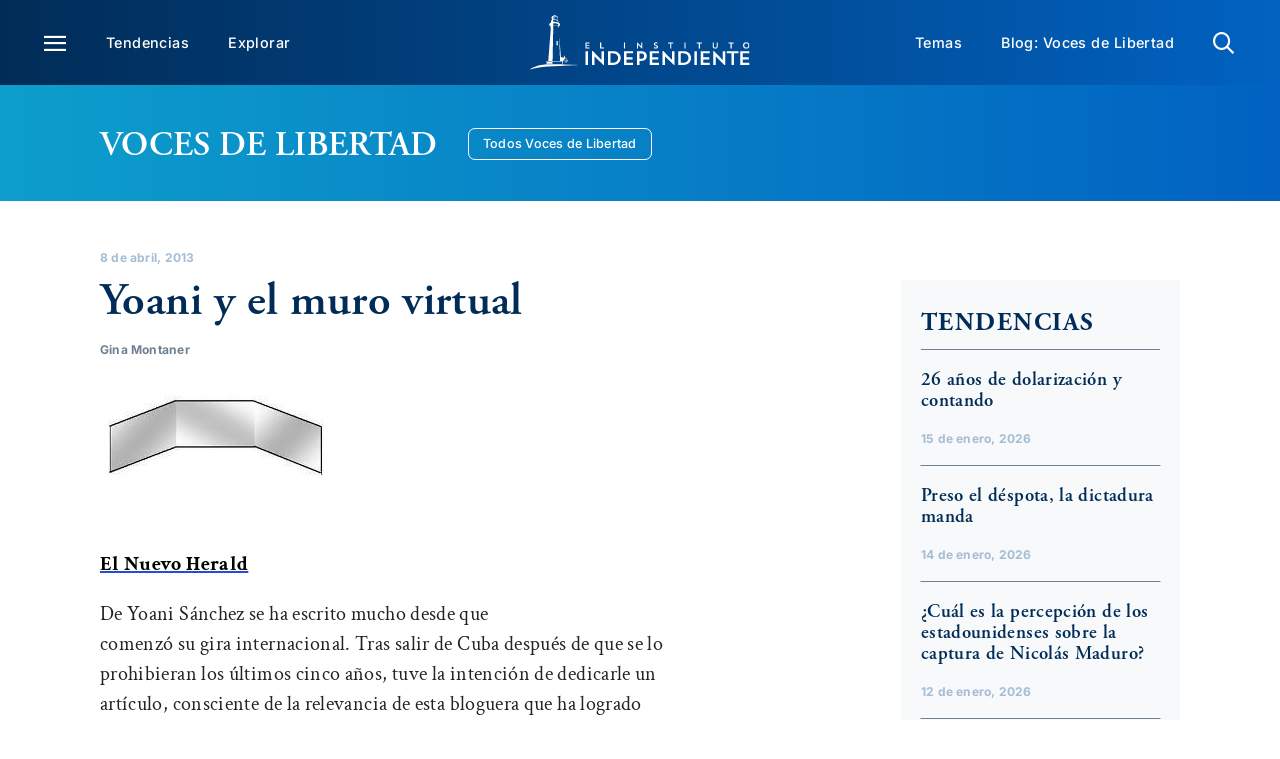

--- FILE ---
content_type: text/html; charset=UTF-8
request_url: https://www.elindependent.org/blog/2013/04/08/yoani-y-el-muro-virtual/
body_size: 30914
content:
<!DOCTYPE html>
<html class="avada-html-layout-wide avada-html-header-position-top avada-is-100-percent-template" lang="es">
<head>
	<meta http-equiv="X-UA-Compatible" content="IE=edge" />
	<meta http-equiv="Content-Type" content="text/html; charset=utf-8"/>
	<meta name="viewport" content="width=device-width, initial-scale=1, maximum-scale=1" />
	<meta name='robots' content='index, follow, max-image-preview:large, max-snippet:-1, max-video-preview:-1' />
	<style>img:is([sizes="auto" i], [sizes^="auto," i]) { contain-intrinsic-size: 3000px 1500px }</style>
	
	<!-- This site is optimized with the Yoast SEO Premium plugin v25.3.1 (Yoast SEO v25.3.1) - https://yoast.com/wordpress/plugins/seo/ -->
	<title>Yoani y el muro virtual | El Instituto Independiente</title>
	<meta name="description" content="El Nuevo Herald De Yoani Sánchez se ha escrito mucho desde que comenzó su gira internacional. Tras salir de Cuba después de que se lo prohibieran los" />
	<link rel="canonical" href="https://www.elindependent.org/blog/2013/04/08/yoani-y-el-muro-virtual/" />
	<meta property="og:locale" content="es_ES" />
	<meta property="og:type" content="article" />
	<meta property="og:title" content="Yoani y el muro virtual" />
	<meta property="og:description" content="El Nuevo Herald De Yoani Sánchez se ha escrito mucho desde que comenzó su gira internacional. Tras salir de Cuba después de que se lo prohibieran los" />
	<meta property="og:url" content="https://www.elindependent.org/blog/2013/04/08/yoani-y-el-muro-virtual/" />
	<meta property="og:site_name" content="El Instituto Independiente" />
	<meta property="article:publisher" content="https://www.facebook.com/elindependent/" />
	<meta property="article:modified_time" content="2024-03-27T17:46:36+00:00" />
	<meta property="og:image" content="https://www.elindependent.org/wp-content/uploads/2013/04/6a00d8341c595453ef017eea1838f6970d.jpg" />
	<meta property="og:image:width" content="233" />
	<meta property="og:image:height" content="82" />
	<meta property="og:image:type" content="image/jpeg" />
	<meta name="twitter:card" content="summary_large_image" />
	<meta name="twitter:site" content="@elindependent" />
	<meta name="twitter:label1" content="Tiempo de lectura" />
	<meta name="twitter:data1" content="4 minutos" />
	<script type="application/ld+json" class="yoast-schema-graph">{"@context":"https://schema.org","@graph":[{"@type":"WebPage","@id":"https://www.elindependent.org/blog/2013/04/08/yoani-y-el-muro-virtual/","url":"https://www.elindependent.org/blog/2013/04/08/yoani-y-el-muro-virtual/","name":"Yoani y el muro virtual | El Instituto Independiente","isPartOf":{"@id":"https://www.elindependent.org/#website"},"primaryImageOfPage":{"@id":"https://www.elindependent.org/blog/2013/04/08/yoani-y-el-muro-virtual/#primaryimage"},"image":{"@id":"https://www.elindependent.org/blog/2013/04/08/yoani-y-el-muro-virtual/#primaryimage"},"thumbnailUrl":"https://www.elindependent.org/wp-content/uploads/2013/04/6a00d8341c595453ef017eea1838f6970d.jpg","datePublished":"2013-04-09T04:30:40+00:00","dateModified":"2024-03-27T17:46:36+00:00","description":"El Nuevo Herald De Yoani Sánchez se ha escrito mucho desde que comenzó su gira internacional. Tras salir de Cuba después de que se lo prohibieran los","breadcrumb":{"@id":"https://www.elindependent.org/blog/2013/04/08/yoani-y-el-muro-virtual/#breadcrumb"},"inLanguage":"es","potentialAction":[{"@type":"ReadAction","target":["https://www.elindependent.org/blog/2013/04/08/yoani-y-el-muro-virtual/"]}]},{"@type":"ImageObject","inLanguage":"es","@id":"https://www.elindependent.org/blog/2013/04/08/yoani-y-el-muro-virtual/#primaryimage","url":"https://www.elindependent.org/wp-content/uploads/2013/04/6a00d8341c595453ef017eea1838f6970d.jpg","contentUrl":"https://www.elindependent.org/wp-content/uploads/2013/04/6a00d8341c595453ef017eea1838f6970d.jpg","width":233,"height":82},{"@type":"BreadcrumbList","@id":"https://www.elindependent.org/blog/2013/04/08/yoani-y-el-muro-virtual/#breadcrumb","itemListElement":[{"@type":"ListItem","position":1,"name":"Home","item":"https://www.elindependent.org/"},{"@type":"ListItem","position":2,"name":"Blog Posts","item":"https://www.elindependent.org/blog/"},{"@type":"ListItem","position":3,"name":"Yoani y el muro virtual"}]},{"@type":"WebSite","@id":"https://www.elindependent.org/#website","url":"https://www.elindependent.org/","name":"El Instituto Independiente","description":"","potentialAction":[{"@type":"SearchAction","target":{"@type":"EntryPoint","urlTemplate":"https://www.elindependent.org/?s={search_term_string}"},"query-input":{"@type":"PropertyValueSpecification","valueRequired":true,"valueName":"search_term_string"}}],"inLanguage":"es"},{"@type":"Person","@id":"https://www.elindependent.org/#/schema/person/f760e35264f3b3101492e9c56d20f515","name":"Gina Montaner","image":{"@type":"ImageObject","inLanguage":"es","@id":"https://www.elindependent.org/#/schema/person/image/74bc5116e0c2dd2714b5d98fc59d4d42","url":"https://secure.gravatar.com/avatar/7b86f4b41fcb370526995148dacffa0b23b4caf07eea3d1292c4e948eba5ba19?s=96&d=mm&r=g","contentUrl":"https://secure.gravatar.com/avatar/7b86f4b41fcb370526995148dacffa0b23b4caf07eea3d1292c4e948eba5ba19?s=96&d=mm&r=g","caption":"Gina Montaner"}}]}</script>
	<!-- / Yoast SEO Premium plugin. -->


<link rel='dns-prefetch' href='//platform-api.sharethis.com' />
<link rel='dns-prefetch' href='//use.typekit.net' />
<link rel="alternate" type="application/rss+xml" title="El Instituto Independiente &raquo; Feed" href="https://www.elindependent.org/feed/" />
<link rel="alternate" type="application/rss+xml" title="El Instituto Independiente &raquo; Feed de los comentarios" href="https://www.elindependent.org/comments/feed/" />
					<link rel="shortcut icon" href="https://www.elindependent.org/wp-content/uploads/2023/12/favicon.png" type="image/x-icon" />
		
		
		
				<link rel="alternate" type="application/rss+xml" title="El Instituto Independiente &raquo; Comentario Yoani y el muro virtual del feed" href="https://www.elindependent.org/blog/2013/04/08/yoani-y-el-muro-virtual/feed/" />
		<!-- This site uses the Google Analytics by MonsterInsights plugin v9.11.1 - Using Analytics tracking - https://www.monsterinsights.com/ -->
							<script src="//www.googletagmanager.com/gtag/js?id=G-8HT8X19LF2"  data-cfasync="false" data-wpfc-render="false" type="text/javascript" async></script>
			<script data-cfasync="false" data-wpfc-render="false" type="text/javascript">
				var mi_version = '9.11.1';
				var mi_track_user = true;
				var mi_no_track_reason = '';
								var MonsterInsightsDefaultLocations = {"page_location":"https:\/\/www.elindependent.org\/blog\/2013\/04\/08\/yoani-y-el-muro-virtual\/"};
								MonsterInsightsDefaultLocations.page_location = window.location.href;
								if ( typeof MonsterInsightsPrivacyGuardFilter === 'function' ) {
					var MonsterInsightsLocations = (typeof MonsterInsightsExcludeQuery === 'object') ? MonsterInsightsPrivacyGuardFilter( MonsterInsightsExcludeQuery ) : MonsterInsightsPrivacyGuardFilter( MonsterInsightsDefaultLocations );
				} else {
					var MonsterInsightsLocations = (typeof MonsterInsightsExcludeQuery === 'object') ? MonsterInsightsExcludeQuery : MonsterInsightsDefaultLocations;
				}

								var disableStrs = [
										'ga-disable-G-8HT8X19LF2',
									];

				/* Function to detect opted out users */
				function __gtagTrackerIsOptedOut() {
					for (var index = 0; index < disableStrs.length; index++) {
						if (document.cookie.indexOf(disableStrs[index] + '=true') > -1) {
							return true;
						}
					}

					return false;
				}

				/* Disable tracking if the opt-out cookie exists. */
				if (__gtagTrackerIsOptedOut()) {
					for (var index = 0; index < disableStrs.length; index++) {
						window[disableStrs[index]] = true;
					}
				}

				/* Opt-out function */
				function __gtagTrackerOptout() {
					for (var index = 0; index < disableStrs.length; index++) {
						document.cookie = disableStrs[index] + '=true; expires=Thu, 31 Dec 2099 23:59:59 UTC; path=/';
						window[disableStrs[index]] = true;
					}
				}

				if ('undefined' === typeof gaOptout) {
					function gaOptout() {
						__gtagTrackerOptout();
					}
				}
								window.dataLayer = window.dataLayer || [];

				window.MonsterInsightsDualTracker = {
					helpers: {},
					trackers: {},
				};
				if (mi_track_user) {
					function __gtagDataLayer() {
						dataLayer.push(arguments);
					}

					function __gtagTracker(type, name, parameters) {
						if (!parameters) {
							parameters = {};
						}

						if (parameters.send_to) {
							__gtagDataLayer.apply(null, arguments);
							return;
						}

						if (type === 'event') {
														parameters.send_to = monsterinsights_frontend.v4_id;
							var hookName = name;
							if (typeof parameters['event_category'] !== 'undefined') {
								hookName = parameters['event_category'] + ':' + name;
							}

							if (typeof MonsterInsightsDualTracker.trackers[hookName] !== 'undefined') {
								MonsterInsightsDualTracker.trackers[hookName](parameters);
							} else {
								__gtagDataLayer('event', name, parameters);
							}
							
						} else {
							__gtagDataLayer.apply(null, arguments);
						}
					}

					__gtagTracker('js', new Date());
					__gtagTracker('set', {
						'developer_id.dZGIzZG': true,
											});
					if ( MonsterInsightsLocations.page_location ) {
						__gtagTracker('set', MonsterInsightsLocations);
					}
										__gtagTracker('config', 'G-8HT8X19LF2', {"forceSSL":"true","link_attribution":"true"} );
										window.gtag = __gtagTracker;										(function () {
						/* https://developers.google.com/analytics/devguides/collection/analyticsjs/ */
						/* ga and __gaTracker compatibility shim. */
						var noopfn = function () {
							return null;
						};
						var newtracker = function () {
							return new Tracker();
						};
						var Tracker = function () {
							return null;
						};
						var p = Tracker.prototype;
						p.get = noopfn;
						p.set = noopfn;
						p.send = function () {
							var args = Array.prototype.slice.call(arguments);
							args.unshift('send');
							__gaTracker.apply(null, args);
						};
						var __gaTracker = function () {
							var len = arguments.length;
							if (len === 0) {
								return;
							}
							var f = arguments[len - 1];
							if (typeof f !== 'object' || f === null || typeof f.hitCallback !== 'function') {
								if ('send' === arguments[0]) {
									var hitConverted, hitObject = false, action;
									if ('event' === arguments[1]) {
										if ('undefined' !== typeof arguments[3]) {
											hitObject = {
												'eventAction': arguments[3],
												'eventCategory': arguments[2],
												'eventLabel': arguments[4],
												'value': arguments[5] ? arguments[5] : 1,
											}
										}
									}
									if ('pageview' === arguments[1]) {
										if ('undefined' !== typeof arguments[2]) {
											hitObject = {
												'eventAction': 'page_view',
												'page_path': arguments[2],
											}
										}
									}
									if (typeof arguments[2] === 'object') {
										hitObject = arguments[2];
									}
									if (typeof arguments[5] === 'object') {
										Object.assign(hitObject, arguments[5]);
									}
									if ('undefined' !== typeof arguments[1].hitType) {
										hitObject = arguments[1];
										if ('pageview' === hitObject.hitType) {
											hitObject.eventAction = 'page_view';
										}
									}
									if (hitObject) {
										action = 'timing' === arguments[1].hitType ? 'timing_complete' : hitObject.eventAction;
										hitConverted = mapArgs(hitObject);
										__gtagTracker('event', action, hitConverted);
									}
								}
								return;
							}

							function mapArgs(args) {
								var arg, hit = {};
								var gaMap = {
									'eventCategory': 'event_category',
									'eventAction': 'event_action',
									'eventLabel': 'event_label',
									'eventValue': 'event_value',
									'nonInteraction': 'non_interaction',
									'timingCategory': 'event_category',
									'timingVar': 'name',
									'timingValue': 'value',
									'timingLabel': 'event_label',
									'page': 'page_path',
									'location': 'page_location',
									'title': 'page_title',
									'referrer' : 'page_referrer',
								};
								for (arg in args) {
																		if (!(!args.hasOwnProperty(arg) || !gaMap.hasOwnProperty(arg))) {
										hit[gaMap[arg]] = args[arg];
									} else {
										hit[arg] = args[arg];
									}
								}
								return hit;
							}

							try {
								f.hitCallback();
							} catch (ex) {
							}
						};
						__gaTracker.create = newtracker;
						__gaTracker.getByName = newtracker;
						__gaTracker.getAll = function () {
							return [];
						};
						__gaTracker.remove = noopfn;
						__gaTracker.loaded = true;
						window['__gaTracker'] = __gaTracker;
					})();
									} else {
										console.log("");
					(function () {
						function __gtagTracker() {
							return null;
						}

						window['__gtagTracker'] = __gtagTracker;
						window['gtag'] = __gtagTracker;
					})();
									}
			</script>
							<!-- / Google Analytics by MonsterInsights -->
		<style id='filebird-block-filebird-gallery-style-inline-css' type='text/css'>
ul.filebird-block-filebird-gallery{margin:auto!important;padding:0!important;width:100%}ul.filebird-block-filebird-gallery.layout-grid{display:grid;grid-gap:20px;align-items:stretch;grid-template-columns:repeat(var(--columns),1fr);justify-items:stretch}ul.filebird-block-filebird-gallery.layout-grid li img{border:1px solid #ccc;box-shadow:2px 2px 6px 0 rgba(0,0,0,.3);height:100%;max-width:100%;-o-object-fit:cover;object-fit:cover;width:100%}ul.filebird-block-filebird-gallery.layout-masonry{-moz-column-count:var(--columns);-moz-column-gap:var(--space);column-gap:var(--space);-moz-column-width:var(--min-width);columns:var(--min-width) var(--columns);display:block;overflow:auto}ul.filebird-block-filebird-gallery.layout-masonry li{margin-bottom:var(--space)}ul.filebird-block-filebird-gallery li{list-style:none}ul.filebird-block-filebird-gallery li figure{height:100%;margin:0;padding:0;position:relative;width:100%}ul.filebird-block-filebird-gallery li figure figcaption{background:linear-gradient(0deg,rgba(0,0,0,.7),rgba(0,0,0,.3) 70%,transparent);bottom:0;box-sizing:border-box;color:#fff;font-size:.8em;margin:0;max-height:100%;overflow:auto;padding:3em .77em .7em;position:absolute;text-align:center;width:100%;z-index:2}ul.filebird-block-filebird-gallery li figure figcaption a{color:inherit}

</style>
<link rel='stylesheet' id='share-this-share-buttons-sticky-css' href='https://www.elindependent.org/wp-content/plugins/sharethis-share-buttons/css/mu-style.css?ver=1722278659' type='text/css' media='all' />
<link rel='stylesheet' id='awb-adobe-external-style-css' href='https://use.typekit.net/ifa0jyc.css?timestamp=1709840941&#038;ver=7.11.7' type='text/css' media='all' />
<link rel='stylesheet' id='child-style-css' href='https://www.elindependent.org/wp-content/themes/digital-ink/style.css?ver=6.8.3' type='text/css' media='all' />
<link rel='stylesheet' id='fusion-dynamic-css-css' href='https://www.elindependent.org/wp-content/uploads/fusion-styles/d16e9825821932a2632b18ee58f3478e.min.css?ver=3.11.7' type='text/css' media='all' />
<script type="text/javascript" src="https://www.elindependent.org/wp-content/plugins/google-analytics-for-wordpress/assets/js/frontend-gtag.min.js?ver=9.11.1" id="monsterinsights-frontend-script-js" async="async" data-wp-strategy="async"></script>
<script data-cfasync="false" data-wpfc-render="false" type="text/javascript" id='monsterinsights-frontend-script-js-extra'>/* <![CDATA[ */
var monsterinsights_frontend = {"js_events_tracking":"true","download_extensions":"doc,pdf,ppt,zip,xls,docx,pptx,xlsx","inbound_paths":"[{\"path\":\"\\\/go\\\/\",\"label\":\"affiliate\"},{\"path\":\"\\\/recommend\\\/\",\"label\":\"affiliate\"}]","home_url":"https:\/\/www.elindependent.org","hash_tracking":"false","v4_id":"G-8HT8X19LF2"};/* ]]> */
</script>
<script type="text/javascript" src="//platform-api.sharethis.com/js/sharethis.js?ver=2.3.2#property=6620aa05378d720019485584&amp;product=inline-buttons&amp;source=sharethis-share-buttons-wordpress" id="share-this-share-buttons-mu-js"></script>
<script type="text/javascript" src="https://www.elindependent.org/wp-includes/js/jquery/jquery.min.js?ver=3.7.1" id="jquery-core-js"></script>
<link rel="https://api.w.org/" href="https://www.elindependent.org/wp-json/" /><link rel="alternate" title="JSON" type="application/json" href="https://www.elindependent.org/wp-json/wp/v2/journal/51266" /><link rel="EditURI" type="application/rsd+xml" title="RSD" href="https://www.elindependent.org/xmlrpc.php?rsd" />
<link rel='shortlink' href='https://www.elindependent.org/?p=51266' />
<script type="text/javascript">//<![CDATA[
  function external_links_in_new_windows_loop() {
    if (!document.links) {
      document.links = document.getElementsByTagName('a');
    }
    var change_link = false;
    var force = '';
    var ignore = '';

    for (var t=0; t<document.links.length; t++) {
      var all_links = document.links[t];
      change_link = false;
      
      if(document.links[t].hasAttribute('onClick') == false) {
        // forced if the address starts with http (or also https), but does not link to the current domain
        if(all_links.href.search(/^http/) != -1 && all_links.href.search('www.elindependent.org') == -1 && all_links.href.search(/^#/) == -1) {
          // console.log('Changed ' + all_links.href);
          change_link = true;
        }
          
        if(force != '' && all_links.href.search(force) != -1) {
          // forced
          // console.log('force ' + all_links.href);
          change_link = true;
        }
        
        if(ignore != '' && all_links.href.search(ignore) != -1) {
          // console.log('ignore ' + all_links.href);
          // ignored
          change_link = false;
        }

        if(change_link == true) {
          // console.log('Changed ' + all_links.href);
          document.links[t].setAttribute('onClick', 'javascript:window.open(\'' + all_links.href.replace(/'/g, '') + '\', \'_blank\', \'noopener\'); return false;');
          document.links[t].removeAttribute('target');
        }
      }
    }
  }
  
  // Load
  function external_links_in_new_windows_load(func)
  {  
    var oldonload = window.onload;
    if (typeof window.onload != 'function'){
      window.onload = func;
    } else {
      window.onload = function(){
        oldonload();
        func();
      }
    }
  }

  external_links_in_new_windows_load(external_links_in_new_windows_loop);
  //]]></script>

<style type="text/css" id="css-fb-visibility">@media screen and (max-width: 640px){.fusion-no-small-visibility{display:none !important;}body .sm-text-align-center{text-align:center !important;}body .sm-text-align-left{text-align:left !important;}body .sm-text-align-right{text-align:right !important;}body .sm-flex-align-center{justify-content:center !important;}body .sm-flex-align-flex-start{justify-content:flex-start !important;}body .sm-flex-align-flex-end{justify-content:flex-end !important;}body .sm-mx-auto{margin-left:auto !important;margin-right:auto !important;}body .sm-ml-auto{margin-left:auto !important;}body .sm-mr-auto{margin-right:auto !important;}body .fusion-absolute-position-small{position:absolute;top:auto;width:100%;}.awb-sticky.awb-sticky-small{ position: sticky; top: var(--awb-sticky-offset,0); }}@media screen and (min-width: 641px) and (max-width: 1024px){.fusion-no-medium-visibility{display:none !important;}body .md-text-align-center{text-align:center !important;}body .md-text-align-left{text-align:left !important;}body .md-text-align-right{text-align:right !important;}body .md-flex-align-center{justify-content:center !important;}body .md-flex-align-flex-start{justify-content:flex-start !important;}body .md-flex-align-flex-end{justify-content:flex-end !important;}body .md-mx-auto{margin-left:auto !important;margin-right:auto !important;}body .md-ml-auto{margin-left:auto !important;}body .md-mr-auto{margin-right:auto !important;}body .fusion-absolute-position-medium{position:absolute;top:auto;width:100%;}.awb-sticky.awb-sticky-medium{ position: sticky; top: var(--awb-sticky-offset,0); }}@media screen and (min-width: 1025px){.fusion-no-large-visibility{display:none !important;}body .lg-text-align-center{text-align:center !important;}body .lg-text-align-left{text-align:left !important;}body .lg-text-align-right{text-align:right !important;}body .lg-flex-align-center{justify-content:center !important;}body .lg-flex-align-flex-start{justify-content:flex-start !important;}body .lg-flex-align-flex-end{justify-content:flex-end !important;}body .lg-mx-auto{margin-left:auto !important;margin-right:auto !important;}body .lg-ml-auto{margin-left:auto !important;}body .lg-mr-auto{margin-right:auto !important;}body .fusion-absolute-position-large{position:absolute;top:auto;width:100%;}.awb-sticky.awb-sticky-large{ position: sticky; top: var(--awb-sticky-offset,0); }}</style><style type="text/css" id="fusion-branding-style">#wpadminbar .avada-menu > .ab-item:before,#wpadminbar > #wp-toolbar #wp-admin-bar-fb-edit > .ab-item:before {background: url( https://elindependent.wpenginepowered.com/wp-content/uploads/2023/11/Asset-1.png ) no-repeat center !important;background-size: auto !important;content: "" !important;
						padding: 2px 0;
						width: 20px;
						height: 20px;
						background-size: contain !important;}</style>		<script type="text/javascript">
			var doc = document.documentElement;
			doc.setAttribute( 'data-useragent', navigator.userAgent );
		</script>
		<style type="text/css" id="fusion-builder-template-header-css">@media (max-width: 640px) {
  .main-nav-cont {
    padding-left: 10px !important;
  }
}</style><style type="text/css" id="fusion-builder-template-content-css">#post-content-body h2,
#post-content-body h3,
#post-content-body h4,
#post-content-body h5,
#post-content-body h6 {
  color: var(--awb-color3);
}

.post-author:has(.fusion-title-heading:empty) {
  margin: 30px 0 0;
}
.post-author a {
  color: var(--awb-color6) !important;
}
.post-author a:hover {
  color: var(--awb-color5) !important;
}

/*.featured-img {
  min-width: 100%;
}*/

.breadcrumbs .sep {
  padding: 0 5px;
}
.breadcrumbs a {
  color: var(--awb-color5);
}
.breadcrumbs a:last-of-type {
  font-weight: 700;
  color: var(--awb-color7);
}
.fusion-sharing-box {
  width: auto;
}
@media (min-width: 641px) {
  .attri-text {
    max-width: 50%;
  }
}
@media (max-width: 640px) {
  .fusion-post-cards .post-type {
    left: 6px !important;
  }
}</style><style type="text/css" id="fusion-builder-template-footer-css">.fusion-tb-footer .fusion-search-button {
  background: url('/wp-content/uploads/2024/03/Search.png') center / contain no-repeat;
  background-size: 18px;
}
.fusion-tb-footer .fusion-search-button input {
  opacity: 0;
}

.fusion-social-links .fusion-social-networks .fusion-social-networks-wrapper .fusion-social-network-icon {

  font-size: 25px !important;
}</style>
	</head>

<body class="wp-singular journal-template-default single single-journal postid-51266 wp-theme-Avada wp-child-theme-digital-ink awb-no-sidebars fusion-image-hovers fusion-pagination-sizing fusion-button_type-flat fusion-button_span-no fusion-button_gradient-linear avada-image-rollover-circle-yes avada-image-rollover-yes avada-image-rollover-direction-left fusion-body ltr fusion-sticky-header no-tablet-sticky-header no-mobile-sticky-header no-mobile-slidingbar no-mobile-totop fusion-disable-outline fusion-sub-menu-fade mobile-logo-pos-left layout-wide-mode avada-has-boxed-modal-shadow-none layout-scroll-offset-full avada-has-zero-margin-offset-top fusion-top-header menu-text-align-center mobile-menu-design-classic fusion-show-pagination-text fusion-header-layout-v3 avada-responsive avada-footer-fx-none avada-menu-highlight-style-bar fusion-search-form-clean fusion-main-menu-search-overlay fusion-avatar-circle avada-dropdown-styles avada-blog-layout-large avada-blog-archive-layout-large avada-header-shadow-no avada-menu-icon-position-left avada-has-megamenu-shadow avada-has-mobile-menu-search avada-has-main-nav-search-icon avada-has-titlebar-hide avada-header-border-color-full-transparent avada-has-pagination-width_height avada-flyout-menu-direction-fade avada-ec-views-v1" data-awb-post-id="51266">
		<a class="skip-link screen-reader-text" href="#content">Skip to content</a>

	<div id="boxed-wrapper">
		
		<div id="wrapper" class="fusion-wrapper">
			<div id="home" style="position:relative;top:-1px;"></div>
												<div class="fusion-tb-header"><div class="fusion-fullwidth fullwidth-box fusion-builder-row-1 fusion-flex-container has-pattern-background has-mask-background main-nav-cont m-cont-10-pad-left no-print hundred-percent-fullwidth non-hundred-percent-height-scrolling" style="--link_hover_color: var(--awb-color5);--link_color: var(--awb-color1);--awb-border-radius-top-left:0px;--awb-border-radius-top-right:0px;--awb-border-radius-bottom-right:0px;--awb-border-radius-bottom-left:0px;--awb-padding-top:15px;--awb-padding-right:44px;--awb-padding-bottom:15px;--awb-padding-left:44px;--awb-padding-right-medium:20px;--awb-padding-left-medium:20px;--awb-padding-top-small:13px;--awb-padding-bottom-small:13px;--awb-padding-left-small:10px;--awb-background-image:linear-gradient(90deg, var(--awb-color3) 0%,var(--awb-color4) 100%);--awb-flex-wrap:wrap;" ><div class="fusion-builder-row fusion-row fusion-flex-align-items-center fusion-flex-content-wrap" style="width:102% !important;max-width:102% !important;margin-left: calc(-2% / 2 );margin-right: calc(-2% / 2 );"><div class="fusion-layout-column fusion_builder_column fusion-builder-column-0 fusion_builder_column_2_5 2_5 fusion-flex-column fusion-no-small-visibility fusion-no-medium-visibility" style="--awb-bg-size:cover;--awb-width-large:40%;--awb-margin-top-large:0px;--awb-spacing-right-large:2.45%;--awb-margin-bottom-large:0px;--awb-spacing-left-large:2.45%;--awb-width-medium:40%;--awb-order-medium:0;--awb-spacing-right-medium:2.45%;--awb-spacing-left-medium:2.45%;--awb-width-small:100%;--awb-order-small:0;--awb-spacing-right-small:0.98%;--awb-spacing-left-small:0.98%;"><div class="fusion-column-wrapper fusion-column-has-shadow fusion-flex-justify-content-flex-start fusion-content-layout-column"><nav class="awb-menu awb-menu_row awb-menu_em-hover mobile-mode-collapse-to-button awb-menu_icons-left awb-menu_dc-yes mobile-trigger-fullwidth-off awb-menu_mobile-toggle awb-menu_indent-left mobile-size-full-absolute loading mega-menu-loading awb-menu_desktop awb-menu_dropdown awb-menu_expand-right awb-menu_transition-fade" style="--awb-font-size:var(--awb-custom_typography_7-font-size);--awb-line-height:var(--awb-custom_typography_7-line-height);--awb-margin-top:0px;--awb-margin-bottom:0px;--awb-transition-time:200;--awb-text-transform:var(--awb-custom_typography_7-text-transform);--awb-min-height:0px;--awb-items-padding-top:10px;--awb-items-padding-right:19.5px;--awb-items-padding-bottom:10px;--awb-items-padding-left:19.5px;--awb-color:var(--awb-color1);--awb-letter-spacing:var(--awb-custom_typography_7-letter-spacing);--awb-active-color:var(--awb-color5);--awb-submenu-color:var(--awb-color1);--awb-submenu-bg:var(--awb-color3);--awb-submenu-sep-color:var(--awb-color5);--awb-submenu-items-padding-top:10px;--awb-submenu-items-padding-bottom:10px;--awb-submenu-active-bg:var(--awb-color3);--awb-submenu-active-color:var(--awb-color5);--awb-submenu-space:30px;--awb-submenu-font-size:var(--awb-custom_typography_7-font-size);--awb-submenu-text-transform:var(--awb-custom_typography_7-text-transform);--awb-submenu-line-height:var(--awb-custom_typography_7-line-height);--awb-submenu-letter-spacing:var(--awb-custom_typography_7-letter-spacing);--awb-submenu-max-width:250px;--awb-icons-size:22;--awb-icons-color:var(--awb-color1);--awb-icons-hover-color:var(--awb-color5);--awb-main-justify-content:flex-start;--awb-mobile-bg:var(--awb-color3);--awb-mobile-color:var(--awb-color1);--awb-mobile-active-bg:var(--awb-color3);--awb-mobile-active-color:var(--awb-color5);--awb-mobile-trigger-font-size:22px;--awb-mobile-trigger-color:var(--awb-color1);--awb-mobile-trigger-background-color:var(--awb-color8);--awb-mobile-nav-trigger-bottom-margin:30px;--awb-mobile-sep-color:var(--awb-color5);--awb-mobile-justify:flex-start;--awb-mobile-caret-left:auto;--awb-mobile-caret-right:0;--awb-fusion-font-family-typography:var(--awb-custom_typography_7-font-family);--awb-fusion-font-weight-typography:var(--awb-custom_typography_7-font-weight);--awb-fusion-font-style-typography:var(--awb-custom_typography_7-font-style);--awb-fusion-font-family-submenu-typography:var(--awb-custom_typography_7-font-family);--awb-fusion-font-weight-submenu-typography:var(--awb-custom_typography_7-font-weight);--awb-fusion-font-style-submenu-typography:var(--awb-custom_typography_7-font-style);--awb-fusion-font-family-mobile-typography:inherit;--awb-fusion-font-style-mobile-typography:normal;--awb-fusion-font-weight-mobile-typography:400;" aria-label="Main Menu Left" data-breakpoint="1024" data-count="0" data-transition-type="fade" data-transition-time="200" data-expand="right"><button type="button" class="awb-menu__m-toggle awb-menu__m-toggle_no-text" aria-expanded="false" aria-controls="menu-main-menu-left"><span class="awb-menu__m-toggle-inner"><span class="collapsed-nav-text"><span class="screen-reader-text">Toggle Navigation</span></span><span class="awb-menu__m-collapse-icon awb-menu__m-collapse-icon_no-text"><span class="awb-menu__m-collapse-icon-open awb-menu__m-collapse-icon-open_no-text icon-menu"></span><span class="awb-menu__m-collapse-icon-close awb-menu__m-collapse-icon-close_no-text icon-close"></span></span></span></button><ul id="menu-main-menu-left" class="fusion-menu awb-menu__main-ul awb-menu__main-ul_row"><li  id="menu-item-157221"  class="menu-item menu-item-type-custom menu-item-object-custom menu-item-157221 awb-menu__li awb-menu__main-li awb-menu__main-li_regular"  data-item-id="157221"><span class="awb-menu__main-background-default awb-menu__main-background-default_fade"></span><span class="awb-menu__main-background-active awb-menu__main-background-active_fade"></span><a  title="Menú" href="#awb-oc__157244" class="awb-menu__main-a awb-menu__main-a_regular awb-oc-menu-item-link awb-menu__main-a_icon-only fusion-flex-link"><span class="awb-menu__i awb-menu__i_main fusion-megamenu-icon"><i class="glyphicon icon-menu" aria-hidden="true"></i></span><span class="awb-oc-close-icon awb-menu__i awb-menu__i_main"></span><span class="menu-text"><span class="menu-title menu-title_no-desktop">Menú</span></span></a></li><li  id="menu-item-158372"  class="menu-item menu-item-type-custom menu-item-object-custom menu-item-158372 awb-menu__li awb-menu__main-li awb-menu__main-li_regular"  data-item-id="158372"><span class="awb-menu__main-background-default awb-menu__main-background-default_fade"></span><span class="awb-menu__main-background-active awb-menu__main-background-active_fade"></span><a  title="Tendencias" href="/explorar/?_clasificar=tendencias" class="awb-menu__main-a awb-menu__main-a_regular"><span class="menu-text">Tendencias</span></a></li><li  id="menu-item-158377"  class="menu-item menu-item-type-custom menu-item-object-custom menu-item-158377 awb-menu__li awb-menu__main-li awb-menu__main-li_regular"  data-item-id="158377"><span class="awb-menu__main-background-default awb-menu__main-background-default_fade"></span><span class="awb-menu__main-background-active awb-menu__main-background-active_fade"></span><a  title="Explorar" href="/explorar/" class="awb-menu__main-a awb-menu__main-a_regular"><span class="menu-text">Explorar</span></a></li></ul></nav></div></div><div class="fusion-layout-column fusion_builder_column fusion-builder-column-1 fusion_builder_column_1_5 1_5 fusion-flex-column" style="--awb-bg-size:cover;--awb-width-large:20%;--awb-margin-top-large:0px;--awb-spacing-right-large:4.9%;--awb-margin-bottom-large:0px;--awb-spacing-left-large:4.9%;--awb-width-medium:50%;--awb-order-medium:0;--awb-spacing-right-medium:1.96%;--awb-spacing-left-medium:1.96%;--awb-width-small:66.6666666667%;--awb-order-small:0;--awb-spacing-right-small:1.47%;--awb-spacing-left-small:1.47%;"><div class="fusion-column-wrapper fusion-column-has-shadow fusion-flex-justify-content-flex-start fusion-content-layout-column"><div class="fusion-image-element md-text-align-left sm-text-align-left" style="text-align:center;--awb-max-width:227px;--awb-caption-title-font-family:var(--h2_typography-font-family);--awb-caption-title-font-weight:var(--h2_typography-font-weight);--awb-caption-title-font-style:var(--h2_typography-font-style);--awb-caption-title-size:var(--h2_typography-font-size);--awb-caption-title-transform:var(--h2_typography-text-transform);--awb-caption-title-line-height:var(--h2_typography-line-height);--awb-caption-title-letter-spacing:var(--h2_typography-letter-spacing);"><span class=" fusion-imageframe imageframe-none imageframe-1 hover-type-none"><a class="fusion-no-lightbox" href="https://www.elindependent.org/" target="_self" aria-label="main logo header elind"><img fetchpriority="high" decoding="async" width="521" height="131" alt="El Instituto Independiente" src="https://www.elindependent.org/wp-content/uploads/2024/02/main_logo_header_elind.svg" class="img-responsive wp-image-163597 disable-lazyload"/></a></span></div></div></div><div class="fusion-layout-column fusion_builder_column fusion-builder-column-2 fusion_builder_column_2_5 2_5 fusion-flex-column" style="--awb-bg-size:cover;--awb-width-large:40%;--awb-margin-top-large:0px;--awb-spacing-right-large:2.45%;--awb-margin-bottom-large:0px;--awb-spacing-left-large:2.45%;--awb-width-medium:50%;--awb-order-medium:0;--awb-spacing-right-medium:1.96%;--awb-spacing-left-medium:1.96%;--awb-width-small:33.3333333333%;--awb-order-small:0;--awb-spacing-right-small:2.94%;--awb-spacing-left-small:2.94%;"><div class="fusion-column-wrapper fusion-column-has-shadow fusion-flex-justify-content-flex-start fusion-content-layout-column"><nav class="awb-menu awb-menu_row awb-menu_em-hover mobile-mode-collapse-to-button awb-menu_icons-left awb-menu_dc-yes mobile-trigger-fullwidth-off awb-menu_mobile-toggle awb-menu_indent-left mobile-size-full-absolute loading mega-menu-loading awb-menu_desktop awb-menu_dropdown awb-menu_expand-right awb-menu_transition-fade fusion-no-small-visibility fusion-no-medium-visibility" style="--awb-font-size:var(--awb-custom_typography_7-font-size);--awb-line-height:var(--awb-custom_typography_7-line-height);--awb-margin-top:0px;--awb-margin-bottom:0px;--awb-transition-time:200;--awb-text-transform:var(--awb-custom_typography_7-text-transform);--awb-min-height:0px;--awb-justify-content:flex-end;--awb-items-padding-top:10px;--awb-items-padding-right:19.5px;--awb-items-padding-bottom:10px;--awb-items-padding-left:19.5px;--awb-color:var(--awb-color1);--awb-letter-spacing:var(--awb-custom_typography_7-letter-spacing);--awb-active-color:var(--awb-color5);--awb-submenu-color:var(--awb-color1);--awb-submenu-bg:var(--awb-color3);--awb-submenu-sep-color:var(--awb-color5);--awb-submenu-items-padding-top:10px;--awb-submenu-items-padding-bottom:10px;--awb-submenu-active-bg:var(--awb-color3);--awb-submenu-active-color:var(--awb-color5);--awb-submenu-space:30px;--awb-submenu-font-size:var(--awb-custom_typography_7-font-size);--awb-submenu-text-transform:var(--awb-custom_typography_7-text-transform);--awb-submenu-line-height:var(--awb-custom_typography_7-line-height);--awb-submenu-letter-spacing:var(--awb-custom_typography_7-letter-spacing);--awb-submenu-max-width:250px;--awb-icons-size:22;--awb-icons-color:var(--awb-color1);--awb-icons-hover-color:var(--awb-color5);--awb-main-justify-content:flex-start;--awb-mobile-nav-button-align-hor:flex-end;--awb-mobile-bg:var(--awb-color3);--awb-mobile-color:var(--awb-color1);--awb-mobile-active-bg:var(--awb-color3);--awb-mobile-active-color:var(--awb-color5);--awb-mobile-trigger-font-size:22px;--awb-mobile-trigger-color:var(--awb-color1);--awb-mobile-trigger-background-color:var(--awb-color8);--awb-mobile-nav-trigger-bottom-margin:30px;--awb-mobile-sep-color:var(--awb-color5);--awb-mobile-justify:flex-start;--awb-mobile-caret-left:auto;--awb-mobile-caret-right:0;--awb-fusion-font-family-typography:var(--awb-custom_typography_7-font-family);--awb-fusion-font-weight-typography:var(--awb-custom_typography_7-font-weight);--awb-fusion-font-style-typography:var(--awb-custom_typography_7-font-style);--awb-fusion-font-family-submenu-typography:var(--awb-custom_typography_7-font-family);--awb-fusion-font-weight-submenu-typography:var(--awb-custom_typography_7-font-weight);--awb-fusion-font-style-submenu-typography:var(--awb-custom_typography_7-font-style);--awb-fusion-font-family-mobile-typography:inherit;--awb-fusion-font-style-mobile-typography:normal;--awb-fusion-font-weight-mobile-typography:400;" aria-label="Main Menu Right" data-breakpoint="1024" data-count="1" data-transition-type="fade" data-transition-time="200" data-expand="right"><button type="button" class="awb-menu__m-toggle awb-menu__m-toggle_no-text" aria-expanded="false" aria-controls="menu-main-menu-right"><span class="awb-menu__m-toggle-inner"><span class="collapsed-nav-text"><span class="screen-reader-text">Toggle Navigation</span></span><span class="awb-menu__m-collapse-icon awb-menu__m-collapse-icon_no-text"><span class="awb-menu__m-collapse-icon-open awb-menu__m-collapse-icon-open_no-text icon-menu"></span><span class="awb-menu__m-collapse-icon-close awb-menu__m-collapse-icon-close_no-text icon-close"></span></span></span></button><ul id="menu-main-menu-right" class="fusion-menu awb-menu__main-ul awb-menu__main-ul_row"><li  id="menu-item-157234"  class="menu-item menu-item-type-post_type menu-item-object-page menu-item-157234 awb-menu__li awb-menu__main-li awb-menu__main-li_regular"  data-item-id="157234"><span class="awb-menu__main-background-default awb-menu__main-background-default_fade"></span><span class="awb-menu__main-background-active awb-menu__main-background-active_fade"></span><a  title="Temas" href="https://www.elindependent.org/temas/" class="awb-menu__main-a awb-menu__main-a_regular"><span class="menu-text">Temas</span></a></li><li  id="menu-item-157235"  class="menu-item menu-item-type-custom menu-item-object-custom menu-item-157235 awb-menu__li awb-menu__main-li awb-menu__main-li_regular"  data-item-id="157235"><span class="awb-menu__main-background-default awb-menu__main-background-default_fade"></span><span class="awb-menu__main-background-active awb-menu__main-background-active_fade"></span><a  title="Blog: Voces de Libertad" href="/blog/" class="awb-menu__main-a awb-menu__main-a_regular"><span class="menu-text">Blog: Voces de Libertad</span></a></li><li  id="menu-item-157236"  class="menu-item menu-item-type-custom menu-item-object-custom menu-item-157236 awb-menu__li awb-menu__main-li awb-menu__main-li_regular"  data-item-id="157236"><span class="awb-menu__main-background-default awb-menu__main-background-default_fade"></span><span class="awb-menu__main-background-active awb-menu__main-background-active_fade"></span><a  title="Buscar" href="#awb-oc__157245" class="awb-menu__main-a awb-menu__main-a_regular awb-oc-menu-item-link awb-menu__main-a_icon-only fusion-flex-link"><span class="awb-menu__i awb-menu__i_main fusion-megamenu-icon"><i class="glyphicon icon-search" aria-hidden="true"></i></span><span class="awb-oc-close-icon awb-menu__i awb-menu__i_main"></span><span class="menu-text"><span class="menu-title menu-title_no-desktop">Buscar</span></span></a></li></ul></nav><a class="fb-icon-element-1 fb-icon-element fontawesome-icon icon-menu circle-no fusion-no-large-visibility fusion-link m-nav-toggle" style="--awb-font-size:22px;--awb-align-self:flex-end;--awb-md-align-self:flex-end;--awb-margin-top:0px;--awb-margin-right:0px;--awb-margin-bottom:0px;--awb-margin-left:0px;" href="#awb-open-oc__157298" aria-label="Link to #awb-open-oc__157298" target="_self"></a></div></div></div></div>
</div>		<div id="sliders-container" class="fusion-slider-visibility">
					</div>
											
			
						<main id="main" class="clearfix width-100">
				<div class="fusion-row" style="max-width:100%;">

<section id="content" style="">
									<div id="post-51266" class="post-51266 journal type-journal status-publish has-post-thumbnail hentry category-uncategorized author-gina-montaner">

				<div class="post-content">
					<div class="fusion-fullwidth fullwidth-box fusion-builder-row-2 fusion-flex-container has-pattern-background has-mask-background no-print nonhundred-percent-fullwidth non-hundred-percent-height-scrolling" style="--awb-border-radius-top-left:0px;--awb-border-radius-top-right:0px;--awb-border-radius-bottom-right:0px;--awb-border-radius-bottom-left:0px;--awb-padding-top:39px;--awb-padding-right:40px;--awb-padding-bottom:14px;--awb-padding-left:40px;--awb-padding-right-medium:30px;--awb-padding-left-medium:30px;--awb-background-color:var(--awb-color4);--awb-background-image:linear-gradient(90deg, var(--awb-custom_color_1) 0%,var(--awb-color4) 100%);--awb-flex-wrap:wrap;" ><div class="fusion-builder-row fusion-row fusion-flex-align-items-flex-start fusion-flex-content-wrap" style="max-width:calc( 1080px + 0px );margin-left: calc(-0px / 2 );margin-right: calc(-0px / 2 );"><div class="fusion-layout-column fusion_builder_column fusion-builder-column-3 fusion_builder_column_1_1 1_1 fusion-flex-column" style="--awb-bg-size:cover;--awb-width-large:100%;--awb-margin-top-large:0px;--awb-spacing-right-large:0px;--awb-margin-bottom-large:0px;--awb-spacing-left-large:0px;--awb-width-medium:100%;--awb-order-medium:0;--awb-spacing-right-medium:0px;--awb-spacing-left-medium:0px;--awb-width-small:100%;--awb-order-small:0;--awb-spacing-right-small:0px;--awb-spacing-left-small:0px;"><div class="fusion-column-wrapper fusion-column-has-shadow fusion-flex-justify-content-flex-start fusion-content-layout-row fusion-flex-align-items-center"><div class="fusion-title title fusion-title-1 fusion-sep-none fusion-title-text fusion-title-size-div" style="--awb-text-color:var(--awb-color1);--awb-margin-right:30px;--awb-margin-bottom:20px;--awb-margin-right-small:30px;--awb-font-size:var(--awb-typography1-font-size);"><div class="fusion-title-heading title-heading-left title-heading-tag fusion-responsive-typography-calculated" style="font-family:var(--awb-typography1-font-family);font-weight:var(--awb-typography1-font-weight);font-style:var(--awb-typography1-font-style);margin:0;font-size:1em;letter-spacing:var(--awb-typography1-letter-spacing);text-transform:uppercase;--fontSize:38;line-height:var(--awb-typography1-line-height);">Voces de Libertad</div></div><div ><a class="fusion-button button-flat fusion-button-default-size button-custom fusion-button-default button-1 fusion-button-default-span fusion-button-default-type fusion-no-small-visibility" style="--button_accent_color:var(--awb-color1);--button_border_color:var(--awb-color1);--button_accent_hover_color:var(--awb-color1);--button_border_hover_color:var(--awb-color8);--button_border_width-top:1px;--button_border_width-right:1px;--button_border_width-bottom:1px;--button_border_width-left:1px;--button_gradient_angle:180deg;--button_gradient_top_color:var(--awb-color8);--button_gradient_bottom_color:var(--awb-color8);--button_gradient_top_color_hover:var(--awb-color8);--button_gradient_bottom_color_hover:var(--awb-color8);--button_margin-bottom:24px;" target="_self" title="Todos Voces de Libertad" aria-label="Todos Voces de Libertad" href="https://www.elindependent.org/blog/"><span class="fusion-button-text">Todos Voces de Libertad</span></a></div><div ><a class="fusion-button button-flat fusion-button-default-size button-custom fusion-button-default button-2 fusion-button-default-span fusion-button-default-type fusion-no-medium-visibility fusion-no-large-visibility" style="--button_accent_color:var(--awb-color1);--button_border_color:var(--awb-color1);--button_accent_hover_color:var(--awb-color1);--button_border_hover_color:var(--awb-color8);--button_border_width-top:1px;--button_border_width-right:1px;--button_border_width-bottom:1px;--button_border_width-left:1px;--button_gradient_angle:180deg;--button_gradient_top_color:var(--awb-color8);--button_gradient_bottom_color:var(--awb-color8);--button_gradient_top_color_hover:var(--awb-color8);--button_gradient_bottom_color_hover:var(--awb-color8);--button_margin-bottom:24px;" target="_self" title="Todos" aria-label="Todos" href="https://www.elindependent.org/blog/"><span class="fusion-button-text">Todos</span></a></div></div></div></div></div><div class="fusion-fullwidth fullwidth-box fusion-builder-row-3 fusion-flex-container has-pattern-background has-mask-background nonhundred-percent-fullwidth non-hundred-percent-height-scrolling" style="--link_hover_color: var(--awb-color6);--link_color: var(--awb-color2);--awb-border-radius-top-left:0px;--awb-border-radius-top-right:0px;--awb-border-radius-bottom-right:0px;--awb-border-radius-bottom-left:0px;--awb-padding-top:49px;--awb-padding-bottom-small:50px;--awb-flex-wrap:wrap;" id="post-content-wrapper" ><div class="fusion-builder-row fusion-row fusion-flex-align-items-flex-start fusion-flex-content-wrap" style="max-width:1112.4px;margin-left: calc(-3% / 2 );margin-right: calc(-3% / 2 );"><div class="fusion-layout-column fusion_builder_column fusion-builder-column-4 fusion_builder_column_1_1 1_1 fusion-flex-column print-only" style="--awb-bg-size:cover;--awb-width-large:100%;--awb-margin-top-large:0px;--awb-spacing-right-large:1.455%;--awb-margin-bottom-large:20px;--awb-spacing-left-large:1.455%;--awb-width-medium:100%;--awb-order-medium:0;--awb-spacing-right-medium:1.455%;--awb-spacing-left-medium:1.455%;--awb-width-small:100%;--awb-order-small:0;--awb-spacing-right-small:1.455%;--awb-spacing-left-small:1.455%;"><div class="fusion-column-wrapper fusion-column-has-shadow fusion-flex-justify-content-flex-start fusion-content-layout-column"><div class="fusion-text fusion-text-1 fusion-text-no-margin breadcrumbs" style="--awb-content-alignment:left;--awb-font-size:var(--awb-custom_typography_1-font-size);--awb-line-height:var(--awb-custom_typography_1-line-height);--awb-letter-spacing:var(--awb-custom_typography_1-letter-spacing);--awb-text-color:var(--awb-color6);--awb-margin-bottom:23px;--awb-text-font-family:&quot;Inter&quot;;--awb-text-font-style:normal;--awb-text-font-weight:500;">
</div><div class="fusion-title title fusion-title-2 fusion-sep-none fusion-title-text fusion-title-size-div" style="--awb-text-color:var(--awb-color3);--awb-font-size:1.2rem;"><div class="fusion-title-heading title-heading-left title-heading-tag fusion-responsive-typography-calculated" style="font-family:var(--awb-typography1-font-family);font-weight:var(--awb-typography1-font-weight);font-style:var(--awb-typography1-font-style);margin:0;font-size:1em;letter-spacing:var(--awb-typography1-letter-spacing);text-transform:var(--awb-typography1-text-transform);--fontSize:24;--minFontSize:24;line-height:var(--awb-typography1-line-height);">Yoani y el muro virtual</div></div><div class="fusion-builder-row fusion-builder-row-inner fusion-row fusion-flex-align-items-flex-start fusion-flex-content-wrap" style="width:103% !important;max-width:103% !important;margin-left: calc(-3% / 2 );margin-right: calc(-3% / 2 );"></div><div class="fusion-title title fusion-title-3 fusion-sep-none fusion-title-text fusion-title-size-div" style="--awb-text-color:var(--awb-color6);--awb-margin-top:10px;--awb-margin-bottom:5px;--awb-margin-top-small:40px;--awb-font-size:0.67rem;"><div class="fusion-title-heading title-heading-left title-heading-tag fusion-responsive-typography-calculated" style="font-family:var(--awb-custom_typography_3-font-family);font-weight:var(--awb-custom_typography_3-font-weight);font-style:var(--awb-custom_typography_3-font-style);margin:0;font-size:1em;letter-spacing:var(--awb-custom_typography_3-letter-spacing);text-transform:var(--awb-custom_typography_3-text-transform);--fontSize:13.4;--minFontSize:13.4;line-height:var(--awb-custom_typography_3-line-height);"><div class="test pp-multiple-authors-boxes-wrapper pp-multiple-authors-wrapper pp-multiple-authors-layout-inline multiple-authors-target-shortcode box-post-id-51266 box-instance-id-1 ppma_boxes_51266" data-post_id="51266" data-instance_id="1" data-additional_class="pp-multiple-authors-layout-inline.multiple-authors-target-shortcode" data-original_class="pp-multiple-authors-boxes-wrapper pp-multiple-authors-wrapper box-post-id-51266 box-instance-id-1">
<span class="ppma-layout-prefix"></span>
		
		
			
			<span class="pp-author-boxes-avatar-details">
				<span class="pp-author-boxes-name multiple-authors-name">
					<a href="https://www.elindependent.org/author/gina-montaner/" rel="author" title="Gina Montaner" class="author url fn">
						Gina Montaner					</a>
									</span>
			</span>
		
		<span class="ppma-layout-suffix"></span>
</div>

<style>
    .pp-multiple-authors-layout-boxed ul li > div:nth-child(1) {flex: 1 !important;}
.pp-multiple-authors-boxes-wrapper.box-post-id-51266.pp-multiple-authors-layout-inline.box-instance-id-1 .pp-author-boxes-avatar img { width: 80px !important; height: 80px !important; } .pp-multiple-authors-boxes-wrapper.box-post-id-51266.pp-multiple-authors-layout-inline.box-instance-id-1 .pp-author-boxes-avatar img { border-style: none !important; } .pp-multiple-authors-boxes-wrapper.box-post-id-51266.pp-multiple-authors-layout-inline.box-instance-id-1 .pp-author-boxes-avatar img { border-radius: 50% !important; } 
.pp-multiple-authors-boxes-wrapper.box-post-id-51266.pp-multiple-authors-layout-inline.box-instance-id-1 .pp-author-boxes-meta a { background-color: #655997 !important; } .pp-multiple-authors-boxes-wrapper.box-post-id-51266.pp-multiple-authors-layout-inline.box-instance-id-1 .pp-author-boxes-meta a { color: #ffffff !important; } .pp-multiple-authors-boxes-wrapper.box-post-id-51266.pp-multiple-authors-layout-inline.box-instance-id-1 .pp-author-boxes-meta a:hover { color: #ffffff !important; } 
.pp-multiple-authors-boxes-wrapper.box-post-id-51266.pp-multiple-authors-layout-inline.box-instance-id-1 .pp-author-boxes-recent-posts-title { border-bottom-style: dotted !important; } .pp-multiple-authors-boxes-wrapper.box-post-id-51266.pp-multiple-authors-layout-inline.box-instance-id-1 .pp-author-boxes-recent-posts-item { text-align: left !important; } 
.pp-multiple-authors-boxes-wrapper.box-post-id-51266.pp-multiple-authors-layout-inline.box-instance-id-1 .pp-multiple-authors-boxes-li { border-style: none !important; } .pp-multiple-authors-boxes-wrapper.box-post-id-51266.pp-multiple-authors-layout-inline.box-instance-id-1 .pp-multiple-authors-boxes-li { color: #3c434a !important; } .pp-multiple-authors-boxes-wrapper.box-post-id-51266.pp-multiple-authors-layout-inline.box-instance-id-1 .pp-multiple-authors-boxes-li { border-radius: px !important; } 
.pp-multiple-authors-layout-inline ul.pp-multiple-authors-boxes-ul { display: flex; } .pp-multiple-authors-layout-inline ul.pp-multiple-authors-boxes-ul li { margin-right: 10px }
</style>
<span></span></div></div><div class="fusion-title title fusion-title-4 fusion-sep-none fusion-title-text fusion-title-size-div" style="--awb-text-color:var(--awb-color6);--awb-font-size:0.67rem;"><div class="fusion-title-heading title-heading-left title-heading-tag fusion-responsive-typography-calculated" style="font-family:var(--awb-custom_typography_3-font-family);font-weight:var(--awb-custom_typography_3-font-weight);font-style:var(--awb-custom_typography_3-font-style);margin:0;font-size:1em;letter-spacing:var(--awb-custom_typography_3-letter-spacing);text-transform:var(--awb-custom_typography_3-text-transform);--fontSize:13.4;--minFontSize:13.4;line-height:var(--awb-custom_typography_3-line-height);">8 de abril, 2013</div></div></div></div><div class="fusion-layout-column fusion_builder_column fusion-builder-column-5 fusion-flex-column print-full-width" style="--awb-padding-right:20px;--awb-padding-right-small:5px;--awb-padding-left-small:5px;--awb-bg-size:cover;--awb-width-large:72%;--awb-margin-top-large:0px;--awb-spacing-right-large:2.02083333333%;--awb-margin-bottom-large:0px;--awb-spacing-left-large:2.02083333333%;--awb-width-medium:100%;--awb-order-medium:0;--awb-spacing-right-medium:1.455%;--awb-spacing-left-medium:1.455%;--awb-width-small:100%;--awb-order-small:0;--awb-spacing-right-small:1.455%;--awb-spacing-left-small:1.455%;" data-scroll-devices="small-visibility,medium-visibility,large-visibility"><div class="fusion-column-wrapper fusion-column-has-shadow fusion-flex-justify-content-flex-start fusion-content-layout-column"><div class="fusion-title title fusion-title-5 fusion-sep-none fusion-title-text fusion-title-size-div no-print" style="--awb-text-color:var(--awb-color5);--awb-margin-bottom:10px;--awb-font-size:var(--awb-custom_typography_3-font-size);"><div class="fusion-title-heading title-heading-left title-heading-tag fusion-responsive-typography-calculated" style="font-family:var(--awb-custom_typography_3-font-family);font-weight:var(--awb-custom_typography_3-font-weight);font-style:var(--awb-custom_typography_3-font-style);margin:0;font-size:1em;letter-spacing:var(--awb-custom_typography_3-letter-spacing);text-transform:var(--awb-custom_typography_3-text-transform);--fontSize:13.4;--minFontSize:13.4;line-height:var(--awb-custom_typography_3-line-height);">8 de abril, 2013</div></div><div class="fusion-title title fusion-title-6 fusion-sep-none fusion-title-text fusion-title-size-one no-print" style="--awb-text-color:var(--awb-color3);--awb-font-size:2.1rem;"><h1 class="fusion-title-heading title-heading-left fusion-responsive-typography-calculated" style="font-family:var(--awb-typography1-font-family);font-weight:var(--awb-typography1-font-weight);font-style:var(--awb-typography1-font-style);margin:0;font-size:1em;letter-spacing:var(--awb-typography1-letter-spacing);text-transform:var(--awb-typography1-text-transform);--fontSize:42;line-height:var(--awb-typography1-line-height);">Yoani y el muro virtual</h1></div><div class="fusion-builder-row fusion-builder-row-inner fusion-row fusion-flex-align-items-flex-start fusion-flex-content-wrap" style="width:103% !important;max-width:103% !important;margin-left: calc(-3% / 2 );margin-right: calc(-3% / 2 );"></div><div class="fusion-title title fusion-title-7 fusion-sep-none fusion-title-text fusion-title-size-div post-author no-print" style="--awb-text-color:var(--awb-color6);--awb-margin-top:15px;--awb-margin-bottom:38px;--awb-margin-top-small:30px;--awb-font-size:var(--awb-custom_typography_3-font-size);"><div class="fusion-title-heading title-heading-left title-heading-tag fusion-responsive-typography-calculated" style="font-family:var(--awb-custom_typography_3-font-family);font-weight:var(--awb-custom_typography_3-font-weight);font-style:var(--awb-custom_typography_3-font-style);margin:0;font-size:1em;letter-spacing:var(--awb-custom_typography_3-letter-spacing);text-transform:var(--awb-custom_typography_3-text-transform);--fontSize:13.4;--minFontSize:13.4;line-height:var(--awb-custom_typography_3-line-height);"><div class="test pp-multiple-authors-boxes-wrapper pp-multiple-authors-wrapper pp-multiple-authors-layout-inline multiple-authors-target-shortcode box-post-id-51266 box-instance-id-2 ppma_boxes_51266" data-post_id="51266" data-instance_id="2" data-additional_class="pp-multiple-authors-layout-inline.multiple-authors-target-shortcode" data-original_class="pp-multiple-authors-boxes-wrapper pp-multiple-authors-wrapper box-post-id-51266 box-instance-id-2">
<span class="ppma-layout-prefix"></span>
		
		
			
			<span class="pp-author-boxes-avatar-details">
				<span class="pp-author-boxes-name multiple-authors-name">
					<a href="https://www.elindependent.org/author/gina-montaner/" rel="author" title="Gina Montaner" class="author url fn">
						Gina Montaner					</a>
									</span>
			</span>
		
		<span class="ppma-layout-suffix"></span>
</div>

<style>
    .pp-multiple-authors-layout-boxed ul li > div:nth-child(1) {flex: 1 !important;}
.pp-multiple-authors-boxes-wrapper.box-post-id-51266.pp-multiple-authors-layout-inline.box-instance-id-1 .pp-author-boxes-avatar img { width: 80px !important; height: 80px !important; } .pp-multiple-authors-boxes-wrapper.box-post-id-51266.pp-multiple-authors-layout-inline.box-instance-id-1 .pp-author-boxes-avatar img { border-style: none !important; } .pp-multiple-authors-boxes-wrapper.box-post-id-51266.pp-multiple-authors-layout-inline.box-instance-id-1 .pp-author-boxes-avatar img { border-radius: 50% !important; } 
.pp-multiple-authors-boxes-wrapper.box-post-id-51266.pp-multiple-authors-layout-inline.box-instance-id-1 .pp-author-boxes-meta a { background-color: #655997 !important; } .pp-multiple-authors-boxes-wrapper.box-post-id-51266.pp-multiple-authors-layout-inline.box-instance-id-1 .pp-author-boxes-meta a { color: #ffffff !important; } .pp-multiple-authors-boxes-wrapper.box-post-id-51266.pp-multiple-authors-layout-inline.box-instance-id-1 .pp-author-boxes-meta a:hover { color: #ffffff !important; } 
.pp-multiple-authors-boxes-wrapper.box-post-id-51266.pp-multiple-authors-layout-inline.box-instance-id-1 .pp-author-boxes-recent-posts-title { border-bottom-style: dotted !important; } .pp-multiple-authors-boxes-wrapper.box-post-id-51266.pp-multiple-authors-layout-inline.box-instance-id-1 .pp-author-boxes-recent-posts-item { text-align: left !important; } 
.pp-multiple-authors-boxes-wrapper.box-post-id-51266.pp-multiple-authors-layout-inline.box-instance-id-1 .pp-multiple-authors-boxes-li { border-style: none !important; } .pp-multiple-authors-boxes-wrapper.box-post-id-51266.pp-multiple-authors-layout-inline.box-instance-id-1 .pp-multiple-authors-boxes-li { color: #3c434a !important; } .pp-multiple-authors-boxes-wrapper.box-post-id-51266.pp-multiple-authors-layout-inline.box-instance-id-1 .pp-multiple-authors-boxes-li { border-radius: px !important; } 
.pp-multiple-authors-layout-inline ul.pp-multiple-authors-boxes-ul { display: flex; } .pp-multiple-authors-layout-inline ul.pp-multiple-authors-boxes-ul li { margin-right: 10px }
</style>
<span></span></div></div><div class="fusion-builder-row fusion-builder-row-inner fusion-row fusion-flex-align-items-flex-start fusion-flex-content-wrap" style="width:103% !important;max-width:103% !important;margin-left: calc(-3% / 2 );margin-right: calc(-3% / 2 );"><div class="fusion-layout-column fusion_builder_column_inner fusion-builder-nested-column-0 fusion_builder_column_inner_1_1 1_1 fusion-flex-column" style="--awb-bg-size:cover;--awb-width-large:100%;--awb-margin-top-large:0px;--awb-spacing-right-large:1.455%;--awb-margin-bottom-large:0px;--awb-spacing-left-large:1.455%;--awb-width-medium:100%;--awb-order-medium:0;--awb-spacing-right-medium:1.455%;--awb-spacing-left-medium:1.455%;--awb-width-small:100%;--awb-order-small:0;--awb-spacing-right-small:1.455%;--awb-spacing-left-small:1.455%;"><div class="fusion-column-wrapper fusion-column-has-shadow fusion-flex-justify-content-flex-start fusion-content-layout-column"><div class="fusion-image-element " style="--awb-caption-title-font-family:var(--h2_typography-font-family);--awb-caption-title-font-weight:var(--h2_typography-font-weight);--awb-caption-title-font-style:var(--h2_typography-font-style);--awb-caption-title-size:var(--h2_typography-font-size);--awb-caption-title-transform:var(--h2_typography-text-transform);--awb-caption-title-line-height:var(--h2_typography-line-height);--awb-caption-title-letter-spacing:var(--h2_typography-letter-spacing);"><span class=" fusion-imageframe imageframe-none imageframe-2 hover-type-none featured-img"><img decoding="async" width="233" height="82" title="6a00d8341c595453ef017eea1838f6970d" src="https://www.elindependent.org/wp-content/uploads/2013/04/6a00d8341c595453ef017eea1838f6970d.jpg" alt class="img-responsive wp-image-7198 disable-lazyload"/></span></div></div></div></div><div class="fusion-builder-row fusion-builder-row-inner fusion-row fusion-flex-align-items-flex-start fusion-flex-content-wrap" style="width:103% !important;max-width:103% !important;margin-left: calc(-3% / 2 );margin-right: calc(-3% / 2 );"></div><div class="fusion-builder-row fusion-builder-row-inner fusion-row fusion-flex-align-items-flex-start fusion-flex-content-wrap" style="width:103% !important;max-width:103% !important;margin-left: calc(-3% / 2 );margin-right: calc(-3% / 2 );"><div class="fusion-layout-column fusion_builder_column_inner fusion-builder-nested-column-1 fusion_builder_column_inner_2_3 2_3 fusion-flex-column fusion-flex-align-self-center no-print" style="--awb-bg-size:cover;--awb-width-large:66.6666666667%;--awb-margin-top-large:0px;--awb-spacing-right-large:2.1825%;--awb-margin-bottom-large:0px;--awb-spacing-left-large:2.1825%;--awb-width-medium:66.6666666667%;--awb-order-medium:0;--awb-spacing-right-medium:2.1825%;--awb-spacing-left-medium:2.1825%;--awb-width-small:100%;--awb-order-small:0;--awb-spacing-right-small:1.455%;--awb-spacing-left-small:1.455%;"><div class="fusion-column-wrapper fusion-column-has-shadow fusion-flex-justify-content-flex-start fusion-content-layout-row fusion-flex-align-items-center fusion-content-nowrap"><div style="height:72px;padding-top:20px;padding-bottom:20px;"><div class="sharethis-inline-share-buttons" ></div></div></div></div></div><div class="fusion-separator fusion-full-width-sep print-only" style="align-self: center;margin-left: auto;margin-right: auto;margin-top:10px;margin-bottom:10px;width:100%;"></div><div class="fusion-builder-row fusion-builder-row-inner fusion-row fusion-flex-align-items-flex-start fusion-flex-content-wrap" style="width:103% !important;max-width:103% !important;margin-left: calc(-3% / 2 );margin-right: calc(-3% / 2 );"><div class="fusion-layout-column fusion_builder_column_inner fusion-builder-nested-column-2 fusion_builder_column_inner_1_1 1_1 fusion-flex-column" style="--awb-bg-size:cover;--awb-width-large:100%;--awb-margin-top-large:0px;--awb-spacing-right-large:1.455%;--awb-margin-bottom-large:0px;--awb-spacing-left-large:1.455%;--awb-width-medium:100%;--awb-order-medium:0;--awb-spacing-right-medium:1.455%;--awb-spacing-left-medium:1.455%;--awb-width-small:100%;--awb-order-small:0;--awb-spacing-right-small:1.455%;--awb-spacing-left-small:1.455%;" id="post-content-body"><div class="fusion-column-wrapper fusion-column-has-shadow fusion-flex-justify-content-flex-start fusion-content-layout-column"><div class="fusion-content-tb fusion-content-tb-1" style="--awb-margin-bottom:60px;"><p><a href="https://www.elnuevoherald.com" target="_blank" rel="noopener"><strong>El Nuevo Herald<br />
</strong></a></p>
<p>De Yoani Sánchez se ha escrito mucho desde que<br />
comenzó su gira internacional. Tras salir de Cuba después de que se lo<br />
prohibieran los últimos cinco años, tuve la intención de dedicarle un<br />
artículo, consciente de la relevancia de esta bloguera que ha logrado<br />
acaparar la atención mundial en lo referente a la falta de libertad en<br />
la isla. Pero quise esperar a tener la oportunidad de conocerla en<br />
persona, más allá de su magnífico blog, Generación Y, y su cuenta de<br />
Twitter, siempre con la última información de los atropellos del<br />
gobierno castrista.
</p>
<p><span id="more-51266"></span></p>
<p>Eugenio Tuya, un buen amigo que la recibió en<br />
Madrid, me había adelantado que Yoani era excepcional. “Es una mujer muy<br />
tecnológica. También muy sencilla”, me dijo Eugenio, quien, al igual<br />
que ella, conoce bien los entresijos de las redes sociales. Entretanto,<br />
seguí de cerca las intervenciones en el extranjero de la periodista<br />
independiente, en ocasiones vapuleada por pequeños grupos de la<br />
izquierda estalinista que pretendían reventar sus multitudinarios actos.<br />
Yoani se defiende fuera de Cuba con la misma sagacidad y finura que<br />
despliega ante los agentes de la seguridad del Estado que son su sombra<br />
en La Habana.</p>
<p>En el ecuador de un viaje de ida y vuelta Yoani ha<br />
pasado por Miami, la capital de la diáspora cubana, y ha sido aquí, en<br />
un encuentro informal con un puñado de admiradores, donde finalmente le<br />
pude dar un cálido y emocionado abrazo. Escuchándola responder las<br />
preguntas que se le hacían en el acogedor salón de la Casa Bacardí,<br />
entendí lo que me quiso trasmitir mi apreciado Eugenio. Yoani, cuya<br />
formación de filóloga la lleva a buscar siempre la palabra precisa, es<br />
tal y como se proyecta desde el otro lado de ese triste muro que los<br />
hermanos Castro erigieron hace ya más de medio siglo: con la razón y el<br />
sentido común por delante a la hora de desmontar las falacias de un<br />
régimen despótico. Una mentalidad moderna y enganchada a una<br />
insurrección tecnológica (no ideológica) que trasciende los barrotes<br />
físicos en el etéreo mundo del ciberespacio. Una mujer que combina la<br />
sofisticación con la naturalidad. La facilidad de palabra con la<br />
timidez. La pasión  <em>techie </em>con la debilidad por la literatura. En suma, una persona que ha logrado ser libre en un entorno opresivo.</p>
<p>Todos<br />
estos atributos los había intuido en sus escritos, en sus tuits, en sus<br />
declaraciones, en su apoyo a otros blogueros y a la propia disidencia<br />
cubana. No obstante, para mí ha sido fundamental compartir brevemente<br />
con Yoani para aprehender la importancia y dimensión de la labor que<br />
desempeña desde su apartamento habanero. Porque, como bien nos explicó<br />
en una tarde de sol miamense, el salón de su casa es un taller vivo<br />
desde el cual se les enseña a los opositores a crear y manejar sus<br />
cuentas de Twitter. O donde los jóvenes del movimiento bloguero aprenden<br />
a montar sus dazibaos virtuales. Un privilegiado espacio en el que se<br />
facilitan las herramientas necesarias para, por medio de la sabiduría<br />
internáutica, divulgar en el exterior lo que la policía política<br />
pretende silenciar. Es verdad que los blogs y tuits son bloqueados en el<br />
país, pero estos rebeldes con causa se las ingenian para multiplicarlos<br />
dentro y fuera. </p>
<p>Con justa modestia, Yoani puntualizó que ella, a<br />
diferencia de activistas como las valerosas Damas de Blanco, no se mide<br />
con los riesgos y el presidio político que ha padecido la disidencia,<br />
pues su experiencia vital es la de una generación que no tenía nada que<br />
derribar porque ya estaba todo destruido. La agudeza de esta bloguera<br />
con mentalidad de Silicon Valley en un erial de pobreza y atraso, ha<br />
sido la de sumar sus destrezas a la causa de la oposición democrática<br />
que lucha por el cambio. La batalla de Yoani es la de forjar el salto a<br />
la innovación en una sociedad que ha sido condenada a la oscuridad del<br />
medioevo. Su revolución, y no la que vendieron hace más de cincuenta<br />
años unos hombres armados y con exceso de testosterona, es la que<br />
verdaderamente atisba el camino hacia la prosperidad y la libertad.</p>
<p>A<br />
su paso por la capital del exilio Yoani ha podido comprobar que la<br />
memoria de lo que un día fue Cuba (y de lo que pudo haber sido) se<br />
preserva con amor a este lado del Estrecho, a la espera del reencuentro<br />
en la tierra de todos los cubanos. Cuando nos abrazamos sentí que nos<br />
conocíamos de toda la vida. El muro sólo había sido una invención.</p>
<p><a href="https://www.firmaspress.com" target="_blank" rel="noopener"><strong>www.firmaspress.com</strong></a></p>
<p><strong> © Firmas Press</strong></p>
<div style="width: 1px;height: 1px;color: #000000;font: 10pt sans-serif;text-transform: none;overflow: hidden">//www.elnuevoherald.com/2013/04/08/v-print/1447418/gina-montaner-yoani-y-el-muro.html#storylink=cpy</div>
</div>
<div class="pp-multiple-authors-boxes-wrapper pp-multiple-authors-wrapper pp-multiple-authors-layout-simple_list box-post-id-51266 box-instance-id-3"">
<span class="ppma-layout-prefix"></span>
    <ul class="pp-multiple-authors-boxes-ul">
                    				
								
				            
            </ul>
<span class="ppma-layout-suffix"></span>
</div>

<style>
    .pp-multiple-authors-boxes-wrapper.box-post-id-51266.pp-multiple-authors-layout-simple_list.box-instance-id-1 .pp-author-boxes-avatar img { width: 134px !important; height: 134px !important; } .pp-multiple-authors-boxes-wrapper.box-post-id-51266.pp-multiple-authors-layout-simple_list.box-instance-id-1 .pp-author-boxes-avatar img { border-style: none !important; } .pp-multiple-authors-boxes-wrapper.box-post-id-51266.pp-multiple-authors-layout-simple_list.box-instance-id-1 .pp-author-boxes-avatar img { border-radius: 50% !important; } 
.pp-multiple-authors-boxes-wrapper.box-post-id-51266.pp-multiple-authors-layout-simple_list.box-instance-id-1 .pp-author-boxes-name a { font-size: 18px !important; } .pp-multiple-authors-boxes-wrapper.box-post-id-51266.pp-multiple-authors-layout-simple_list.box-instance-id-1 .pp-author-boxes-name a { font-weight: 600 !important; } .pp-multiple-authors-boxes-wrapper.box-post-id-51266.pp-multiple-authors-layout-simple_list.box-instance-id-1 .pp-author-boxes-name a { text-transform: uppercase !important; } .pp-multiple-authors-boxes-wrapper.box-post-id-51266.pp-multiple-authors-layout-simple_list.box-instance-id-1 .pp-author-boxes-name a { color: #202020 !important; } 
.pp-multiple-authors-boxes-wrapper.box-post-id-51266.pp-multiple-authors-layout-simple_list.box-instance-id-1 .pp-author-boxes-description { font-size: 18px !important; } .pp-multiple-authors-boxes-wrapper.box-post-id-51266.pp-multiple-authors-layout-simple_list.box-instance-id-1 .pp-author-boxes-description { font-weight: 400 !important; } .pp-multiple-authors-boxes-wrapper.box-post-id-51266.pp-multiple-authors-layout-simple_list.box-instance-id-1 .pp-author-boxes-description { color: #202020 !important; } 
.pp-multiple-authors-boxes-wrapper.box-post-id-51266.pp-multiple-authors-layout-simple_list.box-instance-id-1 .pp-author-boxes-meta a { color: #6e8193 !important; } .pp-multiple-authors-boxes-wrapper.box-post-id-51266.pp-multiple-authors-layout-simple_list.box-instance-id-1 .pp-author-boxes-meta a:hover { color: #a4bdd5 !important; } 
.pp-multiple-authors-boxes-wrapper.box-post-id-51266.pp-multiple-authors-layout-simple_list.box-instance-id-1 .pp-author-boxes-recent-posts-title { border-bottom-style: dotted !important; } .pp-multiple-authors-boxes-wrapper.box-post-id-51266.pp-multiple-authors-layout-simple_list.box-instance-id-1 .pp-author-boxes-recent-posts-item { text-align: left !important; } 
.pp-multiple-authors-boxes-wrapper.box-post-id-51266.pp-multiple-authors-layout-simple_list.box-instance-id-1 .pp-multiple-authors-boxes-li { padding-right: 50px !important; } .pp-multiple-authors-boxes-wrapper.box-post-id-51266.pp-multiple-authors-layout-simple_list.box-instance-id-1 .pp-multiple-authors-boxes-li { border-style: solid !important; } .pp-multiple-authors-boxes-wrapper.box-post-id-51266.pp-multiple-authors-layout-simple_list.box-instance-id-1 .pp-multiple-authors-boxes-li { border-width: 1px !important; } .pp-multiple-authors-boxes-wrapper.box-post-id-51266.pp-multiple-authors-layout-simple_list.box-instance-id-1 .pp-multiple-authors-boxes-li { border-color: #6e8193 !important; } .pp-multiple-authors-boxes-wrapper.box-post-id-51266.pp-multiple-authors-layout-simple_list.box-instance-id-1 .pp-multiple-authors-boxes-li { color: #202020 !important; } .pp-multiple-authors-boxes-wrapper.box-post-id-51266.pp-multiple-authors-layout-simple_list.box-instance-id-1 .pp-multiple-authors-boxes-li { border-radius: px !important; } 
.pp-multiple-authors-boxes-wrapper.pp-multiple-authors-layout-simple_list .pp-multiple-authors-boxes-ul li { border-left: none !important; border-right: none !important; }
</style>
            </div></div></div><div class="fusion-text fusion-text-2 fusion-text-no-margin post-issues print-font-small" style="--awb-text-color:var(--awb-color6);"></div></div></div><div class="fusion-layout-column fusion_builder_column fusion-builder-column-6 fusion-flex-column no-print" style="--awb-padding-top:27px;--awb-padding-right:20px;--awb-padding-bottom:27px;--awb-padding-left:20px;--awb-bg-color:hsla(var(--awb-color6-h),var(--awb-color6-s),var(--awb-color6-l),calc(var(--awb-color6-a) - 95%));--awb-bg-color-hover:hsla(var(--awb-color6-h),var(--awb-color6-s),var(--awb-color6-l),calc(var(--awb-color6-a) - 95%));--awb-bg-size:cover;--awb-width-large:28%;--awb-margin-top-large:30px;--awb-spacing-right-large:5.19642857143%;--awb-margin-bottom-large:0px;--awb-spacing-left-large:5.19642857143%;--awb-width-medium:100%;--awb-order-medium:0;--awb-spacing-right-medium:1.455%;--awb-spacing-left-medium:1.455%;--awb-width-small:100%;--awb-order-small:0;--awb-spacing-right-small:1.455%;--awb-spacing-left-small:1.455%;"><div class="fusion-column-wrapper fusion-column-has-shadow fusion-flex-justify-content-flex-start fusion-content-layout-column"><div class="fusion-title title fusion-title-8 sep-underline sep-solid fusion-title-text fusion-title-size-div" style="--awb-text-color:var(--awb-color3);--awb-margin-bottom:20px;--awb-sep-color:var(--awb-color6);--awb-font-size:var(--awb-custom_typography_8-font-size);"><div class="fusion-title-heading title-heading-left title-heading-tag fusion-responsive-typography-calculated" style="font-family:var(--awb-custom_typography_8-font-family);font-weight:var(--awb-custom_typography_8-font-weight);font-style:var(--awb-custom_typography_8-font-style);margin:0;font-size:1em;letter-spacing:var(--awb-custom_typography_8-letter-spacing);text-transform:var(--awb-custom_typography_8-text-transform);--fontSize:28;line-height:var(--awb-custom_typography_8-line-height);">Tendencias</div></div><div class="fusion-post-cards fusion-post-cards-1 fusion-grid-archive fusion-grid-columns-1 fusion-grid-flex-grow" style="--awb-column-spacing:0px;--awb-dots-align:center;--awb-columns:1;--awb-active-filter-border-size:3px;--awb-filters-height:36px;--awb-columns-medium:100%;"><ul class="fusion-grid fusion-grid-1 fusion-flex-align-items-flex-start fusion-grid-posts-cards"><li class="fusion-layout-column fusion_builder_column fusion-builder-column-7 fusion-flex-column post-card fusion-grid-column fusion-post-cards-grid-column" style="--awb-bg-blend:overlay;--awb-bg-size:cover;"><div class="fusion-column-wrapper fusion-flex-justify-content-flex-start fusion-content-layout-column"><div class="fusion-title title fusion-title-9 fusion-sep-none fusion-title-text fusion-title-size-three" style="--awb-text-color:var(--awb-color3);--awb-margin-bottom:19px;--awb-link-color:var(--awb-color3);--awb-link-hover-color:var(--awb-color5);--awb-font-size:var(--awb-typography4-font-size);"><h3 class="fusion-title-heading title-heading-left fusion-responsive-typography-calculated" style="font-family:var(--awb-typography4-font-family);font-weight:var(--awb-typography4-font-weight);font-style:var(--awb-typography4-font-style);margin:0;font-size:1em;letter-spacing:var(--awb-typography4-letter-spacing);text-transform:var(--awb-typography4-text-transform);--fontSize:21;--minFontSize:21;line-height:1.14;"><a href="https://www.elindependent.org/blog/2026/01/15/26-anos-de-dolarizacion-y-contando/" class="awb-custom-text-color awb-custom-text-hover-color" target="_self">26 años de dolarización y contando</a></h3></div><div class="fusion-title title fusion-title-10 fusion-sep-none fusion-title-text fusion-title-size-div no-print" style="--awb-text-color:var(--awb-color5);--awb-font-size:var(--awb-custom_typography_3-font-size);"><div class="fusion-title-heading title-heading-left title-heading-tag fusion-responsive-typography-calculated" style="font-family:var(--awb-custom_typography_3-font-family);font-weight:var(--awb-custom_typography_3-font-weight);font-style:var(--awb-custom_typography_3-font-style);margin:0;font-size:1em;letter-spacing:var(--awb-custom_typography_3-letter-spacing);text-transform:var(--awb-custom_typography_3-text-transform);--fontSize:13.4;--minFontSize:13.4;line-height:var(--awb-custom_typography_3-line-height);">15 de enero, 2026</div></div></div><div class="fusion-separator fusion-full-width-sep fusion-absolute-separator fusion-align-center fusion-single-px" style="width:100%;max-width:100%;"><div class="fusion-separator-border sep-single sep-solid" style="--awb-height:20px;--awb-amount:20px;--awb-sep-color:var(--awb-color6);border-color:var(--awb-color6);border-top-width:1px;"></div></div></li>
<li class="fusion-layout-column fusion_builder_column fusion-builder-column-8 fusion-flex-column post-card fusion-grid-column fusion-post-cards-grid-column" style="--awb-bg-blend:overlay;--awb-bg-size:cover;"><div class="fusion-column-wrapper fusion-flex-justify-content-flex-start fusion-content-layout-column"><div class="fusion-title title fusion-title-11 fusion-sep-none fusion-title-text fusion-title-size-three" style="--awb-text-color:var(--awb-color3);--awb-margin-bottom:19px;--awb-link-color:var(--awb-color3);--awb-link-hover-color:var(--awb-color5);--awb-font-size:var(--awb-typography4-font-size);"><h3 class="fusion-title-heading title-heading-left fusion-responsive-typography-calculated" style="font-family:var(--awb-typography4-font-family);font-weight:var(--awb-typography4-font-weight);font-style:var(--awb-typography4-font-style);margin:0;font-size:1em;letter-spacing:var(--awb-typography4-letter-spacing);text-transform:var(--awb-typography4-text-transform);--fontSize:21;--minFontSize:21;line-height:1.14;"><a href="https://www.elindependent.org/blog/2026/01/14/preso-el-despota-la-dictadura-manda/" class="awb-custom-text-color awb-custom-text-hover-color" target="_self">Preso el déspota, la dictadura manda</a></h3></div><div class="fusion-title title fusion-title-12 fusion-sep-none fusion-title-text fusion-title-size-div no-print" style="--awb-text-color:var(--awb-color5);--awb-font-size:var(--awb-custom_typography_3-font-size);"><div class="fusion-title-heading title-heading-left title-heading-tag fusion-responsive-typography-calculated" style="font-family:var(--awb-custom_typography_3-font-family);font-weight:var(--awb-custom_typography_3-font-weight);font-style:var(--awb-custom_typography_3-font-style);margin:0;font-size:1em;letter-spacing:var(--awb-custom_typography_3-letter-spacing);text-transform:var(--awb-custom_typography_3-text-transform);--fontSize:13.4;--minFontSize:13.4;line-height:var(--awb-custom_typography_3-line-height);">14 de enero, 2026</div></div></div><div class="fusion-separator fusion-full-width-sep fusion-absolute-separator fusion-align-center fusion-single-px" style="width:100%;max-width:100%;"><div class="fusion-separator-border sep-single sep-solid" style="--awb-height:20px;--awb-amount:20px;--awb-sep-color:var(--awb-color6);border-color:var(--awb-color6);border-top-width:1px;"></div></div></li>
<li class="fusion-layout-column fusion_builder_column fusion-builder-column-9 fusion-flex-column post-card fusion-grid-column fusion-post-cards-grid-column" style="--awb-bg-blend:overlay;--awb-bg-size:cover;"><div class="fusion-column-wrapper fusion-flex-justify-content-flex-start fusion-content-layout-column"><div class="fusion-title title fusion-title-13 fusion-sep-none fusion-title-text fusion-title-size-three" style="--awb-text-color:var(--awb-color3);--awb-margin-bottom:19px;--awb-link-color:var(--awb-color3);--awb-link-hover-color:var(--awb-color5);--awb-font-size:var(--awb-typography4-font-size);"><h3 class="fusion-title-heading title-heading-left fusion-responsive-typography-calculated" style="font-family:var(--awb-typography4-font-family);font-weight:var(--awb-typography4-font-weight);font-style:var(--awb-typography4-font-style);margin:0;font-size:1em;letter-spacing:var(--awb-typography4-letter-spacing);text-transform:var(--awb-typography4-text-transform);--fontSize:21;--minFontSize:21;line-height:1.14;"><a href="https://www.elindependent.org/blog/2026/01/12/cual-es-la-percepcion-de-los-estadounidenses-sobre-la-captura-de-nicolas-maduro/" class="awb-custom-text-color awb-custom-text-hover-color" target="_self">¿Cuál es la percepción de los estadounidenses sobre la captura de Nicolás Maduro?</a></h3></div><div class="fusion-title title fusion-title-14 fusion-sep-none fusion-title-text fusion-title-size-div no-print" style="--awb-text-color:var(--awb-color5);--awb-font-size:var(--awb-custom_typography_3-font-size);"><div class="fusion-title-heading title-heading-left title-heading-tag fusion-responsive-typography-calculated" style="font-family:var(--awb-custom_typography_3-font-family);font-weight:var(--awb-custom_typography_3-font-weight);font-style:var(--awb-custom_typography_3-font-style);margin:0;font-size:1em;letter-spacing:var(--awb-custom_typography_3-letter-spacing);text-transform:var(--awb-custom_typography_3-text-transform);--fontSize:13.4;--minFontSize:13.4;line-height:var(--awb-custom_typography_3-line-height);">12 de enero, 2026</div></div></div><div class="fusion-separator fusion-full-width-sep fusion-absolute-separator fusion-align-center fusion-single-px" style="width:100%;max-width:100%;"><div class="fusion-separator-border sep-single sep-solid" style="--awb-height:20px;--awb-amount:20px;--awb-sep-color:var(--awb-color6);border-color:var(--awb-color6);border-top-width:1px;"></div></div></li>
<li class="fusion-layout-column fusion_builder_column fusion-builder-column-10 fusion-flex-column post-card fusion-grid-column fusion-post-cards-grid-column" style="--awb-bg-blend:overlay;--awb-bg-size:cover;"><div class="fusion-column-wrapper fusion-flex-justify-content-flex-start fusion-content-layout-column"><div class="fusion-title title fusion-title-15 fusion-sep-none fusion-title-text fusion-title-size-three" style="--awb-text-color:var(--awb-color3);--awb-margin-bottom:19px;--awb-link-color:var(--awb-color3);--awb-link-hover-color:var(--awb-color5);--awb-font-size:var(--awb-typography4-font-size);"><h3 class="fusion-title-heading title-heading-left fusion-responsive-typography-calculated" style="font-family:var(--awb-typography4-font-family);font-weight:var(--awb-typography4-font-weight);font-style:var(--awb-typography4-font-style);margin:0;font-size:1em;letter-spacing:var(--awb-typography4-letter-spacing);text-transform:var(--awb-typography4-text-transform);--fontSize:21;--minFontSize:21;line-height:1.14;"><a href="https://www.elindependent.org/blog/2026/01/16/el-acuerdo-mercosur-ue-un-cambio-de-matriz/" class="awb-custom-text-color awb-custom-text-hover-color" target="_self">El acuerdo Mercosur-UE: un cambio de matriz</a></h3></div><div class="fusion-title title fusion-title-16 fusion-sep-none fusion-title-text fusion-title-size-div no-print" style="--awb-text-color:var(--awb-color5);--awb-font-size:var(--awb-custom_typography_3-font-size);"><div class="fusion-title-heading title-heading-left title-heading-tag fusion-responsive-typography-calculated" style="font-family:var(--awb-custom_typography_3-font-family);font-weight:var(--awb-custom_typography_3-font-weight);font-style:var(--awb-custom_typography_3-font-style);margin:0;font-size:1em;letter-spacing:var(--awb-custom_typography_3-letter-spacing);text-transform:var(--awb-custom_typography_3-text-transform);--fontSize:13.4;--minFontSize:13.4;line-height:var(--awb-custom_typography_3-line-height);">16 de enero, 2026</div></div></div><div class="fusion-separator fusion-full-width-sep fusion-absolute-separator fusion-align-center fusion-single-px" style="width:100%;max-width:100%;"><div class="fusion-separator-border sep-single sep-solid" style="--awb-height:20px;--awb-amount:20px;--awb-sep-color:var(--awb-color6);border-color:var(--awb-color6);border-top-width:1px;"></div></div></li>
</ul></div><div class="fusion-title title fusion-title-17 sep-underline sep-solid fusion-title-text fusion-title-size-div" style="--awb-text-color:var(--awb-color3);--awb-margin-top:50px;--awb-margin-bottom:20px;--awb-sep-color:var(--awb-color6);--awb-font-size:var(--awb-custom_typography_8-font-size);"><div class="fusion-title-heading title-heading-left title-heading-tag fusion-responsive-typography-calculated" style="font-family:var(--awb-custom_typography_8-font-family);font-weight:var(--awb-custom_typography_8-font-weight);font-style:var(--awb-custom_typography_8-font-style);margin:0;font-size:1em;letter-spacing:var(--awb-custom_typography_8-letter-spacing);text-transform:var(--awb-custom_typography_8-text-transform);--fontSize:28;line-height:var(--awb-custom_typography_8-line-height);">Más reciente</div></div><div class="fusion-post-cards fusion-post-cards-2 fusion-grid-archive fusion-grid-columns-1 fusion-grid-flex-grow" style="--awb-column-spacing:0px;--awb-dots-align:center;--awb-columns:1;--awb-active-filter-border-size:3px;--awb-filters-height:36px;--awb-columns-medium:100%;"><ul class="fusion-grid fusion-grid-1 fusion-flex-align-items-flex-start fusion-grid-posts-cards"><li class="fusion-layout-column fusion_builder_column fusion-builder-column-11 fusion-flex-column post-card fusion-grid-column fusion-post-cards-grid-column" style="--awb-bg-blend:overlay;--awb-bg-size:cover;"><div class="fusion-column-wrapper fusion-flex-justify-content-flex-start fusion-content-layout-column"><div class="fusion-builder-row fusion-builder-row-inner fusion-row fusion-flex-align-items-flex-start fusion-flex-content-wrap" style="width:103% !important;max-width:103% !important;margin-left: calc(-3% / 2 );margin-right: calc(-3% / 2 );"><div class="fusion-layout-column fusion_builder_column_inner fusion-builder-nested-column-3 fusion_builder_column_inner_1_3 1_3 fusion-flex-column" style="--awb-bg-size:cover;--awb-width-large:33.3333333333%;--awb-margin-top-large:0px;--awb-spacing-right-large:4.365%;--awb-margin-bottom-large:0px;--awb-spacing-left-large:4.365%;--awb-width-medium:33.3333333333%;--awb-order-medium:0;--awb-spacing-right-medium:4.365%;--awb-spacing-left-medium:4.365%;--awb-width-small:33.3333333333%;--awb-order-small:0;--awb-spacing-right-small:4.365%;--awb-spacing-left-small:4.365%;"><div class="fusion-column-wrapper fusion-column-has-shadow fusion-flex-justify-content-flex-start fusion-content-layout-column"><div class="fusion-image-element " style="--awb-aspect-ratio:1 / 1;--awb-caption-title-font-family:var(--h2_typography-font-family);--awb-caption-title-font-weight:var(--h2_typography-font-weight);--awb-caption-title-font-style:var(--h2_typography-font-style);--awb-caption-title-size:var(--h2_typography-font-size);--awb-caption-title-transform:var(--h2_typography-text-transform);--awb-caption-title-line-height:var(--h2_typography-line-height);--awb-caption-title-letter-spacing:var(--h2_typography-letter-spacing);"><span class=" fusion-imageframe imageframe-none imageframe-3 hover-type-none has-aspect-ratio"><a class="fusion-no-lightbox" href="https://www.elindependent.org/blog/2026/01/17/castro-y-chavez-una-asociacion-criminal/" target="_self" aria-label="56055282 s(1)"><img decoding="async" width="849" height="564" alt="56055282 s(1)" src="https://www.elindependent.org/wp-content/uploads/2026/01/56055282_s1.jpg" data-orig-src="https://www.elindependent.org/wp-content/uploads/2026/01/56055282_s1.jpg" class="lazyload img-responsive wp-image-174365 img-with-aspect-ratio" srcset="data:image/svg+xml,%3Csvg%20xmlns%3D%27http%3A%2F%2Fwww.w3.org%2F2000%2Fsvg%27%20width%3D%27849%27%20height%3D%27564%27%20viewBox%3D%270%200%20849%20564%27%3E%3Crect%20width%3D%27849%27%20height%3D%27564%27%20fill-opacity%3D%220%22%2F%3E%3C%2Fsvg%3E" data-srcset="https://www.elindependent.org/wp-content/uploads/2026/01/56055282_s1-400x266.jpg 400w, https://www.elindependent.org/wp-content/uploads/2026/01/56055282_s1-800x531.jpg 800w, https://www.elindependent.org/wp-content/uploads/2026/01/56055282_s1.jpg 849w" data-sizes="auto" data-orig-sizes="(max-width: 640px) 100vw, 400px" /></a></span></div></div></div><div class="fusion-layout-column fusion_builder_column_inner fusion-builder-nested-column-4 fusion_builder_column_inner_2_3 2_3 fusion-flex-column" style="--awb-padding-left:10px;--awb-bg-size:cover;--awb-width-large:66.6666666667%;--awb-margin-top-large:0px;--awb-spacing-right-large:2.1825%;--awb-margin-bottom-large:0px;--awb-spacing-left-large:2.1825%;--awb-width-medium:66.6666666667%;--awb-order-medium:0;--awb-spacing-right-medium:2.1825%;--awb-spacing-left-medium:2.1825%;--awb-width-small:66.6666666667%;--awb-order-small:0;--awb-spacing-right-small:2.1825%;--awb-spacing-left-small:2.1825%;"><div class="fusion-column-wrapper fusion-column-has-shadow fusion-flex-justify-content-flex-start fusion-content-layout-column"><div class="fusion-title title fusion-title-18 fusion-sep-none fusion-title-text fusion-title-size-three" style="--awb-text-color:var(--awb-color3);--awb-link-color:var(--awb-color3);--awb-link-hover-color:var(--awb-color5);--awb-font-size:var(--awb-typography4-font-size);"><h3 class="fusion-title-heading title-heading-left fusion-responsive-typography-calculated" style="font-family:var(--awb-typography4-font-family);font-weight:var(--awb-typography4-font-weight);font-style:var(--awb-typography4-font-style);margin:0;font-size:1em;letter-spacing:var(--awb-typography4-letter-spacing);text-transform:var(--awb-typography4-text-transform);--fontSize:21;--minFontSize:21;line-height:1.14;"><a href="https://www.elindependent.org/blog/2026/01/17/castro-y-chavez-una-asociacion-criminal/" class="awb-custom-text-color awb-custom-text-hover-color" target="_self">Castro y Chavez, una asociación criminal</a></h3></div></div></div></div></div><div class="fusion-separator fusion-full-width-sep fusion-absolute-separator fusion-align-center fusion-single-px" style="width:100%;max-width:100%;"><div class="fusion-separator-border sep-single sep-solid" style="--awb-height:20px;--awb-amount:20px;--awb-sep-color:var(--awb-color6);border-color:var(--awb-color6);border-top-width:1px;"></div></div></li>
<li class="fusion-layout-column fusion_builder_column fusion-builder-column-12 fusion-flex-column post-card fusion-grid-column fusion-post-cards-grid-column" style="--awb-bg-blend:overlay;--awb-bg-size:cover;"><div class="fusion-column-wrapper fusion-flex-justify-content-flex-start fusion-content-layout-column"><div class="fusion-builder-row fusion-builder-row-inner fusion-row fusion-flex-align-items-flex-start fusion-flex-content-wrap" style="width:103% !important;max-width:103% !important;margin-left: calc(-3% / 2 );margin-right: calc(-3% / 2 );"><div class="fusion-layout-column fusion_builder_column_inner fusion-builder-nested-column-5 fusion_builder_column_inner_1_3 1_3 fusion-flex-column" style="--awb-bg-size:cover;--awb-width-large:33.3333333333%;--awb-margin-top-large:0px;--awb-spacing-right-large:4.365%;--awb-margin-bottom-large:0px;--awb-spacing-left-large:4.365%;--awb-width-medium:33.3333333333%;--awb-order-medium:0;--awb-spacing-right-medium:4.365%;--awb-spacing-left-medium:4.365%;--awb-width-small:33.3333333333%;--awb-order-small:0;--awb-spacing-right-small:4.365%;--awb-spacing-left-small:4.365%;"><div class="fusion-column-wrapper fusion-column-has-shadow fusion-flex-justify-content-flex-start fusion-content-layout-column"><div class="fusion-image-element " style="--awb-aspect-ratio:1 / 1;--awb-caption-title-font-family:var(--h2_typography-font-family);--awb-caption-title-font-weight:var(--h2_typography-font-weight);--awb-caption-title-font-style:var(--h2_typography-font-style);--awb-caption-title-size:var(--h2_typography-font-size);--awb-caption-title-transform:var(--h2_typography-text-transform);--awb-caption-title-line-height:var(--h2_typography-line-height);--awb-caption-title-letter-spacing:var(--h2_typography-letter-spacing);"><span class=" fusion-imageframe imageframe-none imageframe-4 hover-type-none has-aspect-ratio"><a class="fusion-no-lightbox" href="https://www.elindependent.org/blog/2026/01/16/el-acuerdo-mercosur-ue-un-cambio-de-matriz/" target="_self" aria-label="10206249 flying flag of mercosur trade union | all flags collection |"><img decoding="async" width="799" height="599" alt="10206249 flying flag of mercosur trade union | all flags collection |" src="https://www.elindependent.org/wp-content/uploads/2026/01/10206249_s.jpg" data-orig-src="https://www.elindependent.org/wp-content/uploads/2026/01/10206249_s.jpg" class="lazyload img-responsive wp-image-174351 img-with-aspect-ratio" srcset="data:image/svg+xml,%3Csvg%20xmlns%3D%27http%3A%2F%2Fwww.w3.org%2F2000%2Fsvg%27%20width%3D%27799%27%20height%3D%27599%27%20viewBox%3D%270%200%20799%20599%27%3E%3Crect%20width%3D%27799%27%20height%3D%27599%27%20fill-opacity%3D%220%22%2F%3E%3C%2Fsvg%3E" data-srcset="https://www.elindependent.org/wp-content/uploads/2026/01/10206249_s-400x300.jpg 400w, https://www.elindependent.org/wp-content/uploads/2026/01/10206249_s.jpg 799w" data-sizes="auto" data-orig-sizes="(max-width: 640px) 100vw, 400px" /></a></span></div></div></div><div class="fusion-layout-column fusion_builder_column_inner fusion-builder-nested-column-6 fusion_builder_column_inner_2_3 2_3 fusion-flex-column" style="--awb-padding-left:10px;--awb-bg-size:cover;--awb-width-large:66.6666666667%;--awb-margin-top-large:0px;--awb-spacing-right-large:2.1825%;--awb-margin-bottom-large:0px;--awb-spacing-left-large:2.1825%;--awb-width-medium:66.6666666667%;--awb-order-medium:0;--awb-spacing-right-medium:2.1825%;--awb-spacing-left-medium:2.1825%;--awb-width-small:66.6666666667%;--awb-order-small:0;--awb-spacing-right-small:2.1825%;--awb-spacing-left-small:2.1825%;"><div class="fusion-column-wrapper fusion-column-has-shadow fusion-flex-justify-content-flex-start fusion-content-layout-column"><div class="fusion-title title fusion-title-19 fusion-sep-none fusion-title-text fusion-title-size-three" style="--awb-text-color:var(--awb-color3);--awb-link-color:var(--awb-color3);--awb-link-hover-color:var(--awb-color5);--awb-font-size:var(--awb-typography4-font-size);"><h3 class="fusion-title-heading title-heading-left fusion-responsive-typography-calculated" style="font-family:var(--awb-typography4-font-family);font-weight:var(--awb-typography4-font-weight);font-style:var(--awb-typography4-font-style);margin:0;font-size:1em;letter-spacing:var(--awb-typography4-letter-spacing);text-transform:var(--awb-typography4-text-transform);--fontSize:21;--minFontSize:21;line-height:1.14;"><a href="https://www.elindependent.org/blog/2026/01/16/el-acuerdo-mercosur-ue-un-cambio-de-matriz/" class="awb-custom-text-color awb-custom-text-hover-color" target="_self">El acuerdo Mercosur-UE: un cambio de matriz</a></h3></div></div></div></div></div><div class="fusion-separator fusion-full-width-sep fusion-absolute-separator fusion-align-center fusion-single-px" style="width:100%;max-width:100%;"><div class="fusion-separator-border sep-single sep-solid" style="--awb-height:20px;--awb-amount:20px;--awb-sep-color:var(--awb-color6);border-color:var(--awb-color6);border-top-width:1px;"></div></div></li>
<li class="fusion-layout-column fusion_builder_column fusion-builder-column-13 fusion-flex-column post-card fusion-grid-column fusion-post-cards-grid-column" style="--awb-bg-blend:overlay;--awb-bg-size:cover;"><div class="fusion-column-wrapper fusion-flex-justify-content-flex-start fusion-content-layout-column"><div class="fusion-builder-row fusion-builder-row-inner fusion-row fusion-flex-align-items-flex-start fusion-flex-content-wrap" style="width:103% !important;max-width:103% !important;margin-left: calc(-3% / 2 );margin-right: calc(-3% / 2 );"><div class="fusion-layout-column fusion_builder_column_inner fusion-builder-nested-column-7 fusion_builder_column_inner_1_3 1_3 fusion-flex-column" style="--awb-bg-size:cover;--awb-width-large:33.3333333333%;--awb-margin-top-large:0px;--awb-spacing-right-large:4.365%;--awb-margin-bottom-large:0px;--awb-spacing-left-large:4.365%;--awb-width-medium:33.3333333333%;--awb-order-medium:0;--awb-spacing-right-medium:4.365%;--awb-spacing-left-medium:4.365%;--awb-width-small:33.3333333333%;--awb-order-small:0;--awb-spacing-right-small:4.365%;--awb-spacing-left-small:4.365%;"><div class="fusion-column-wrapper fusion-column-has-shadow fusion-flex-justify-content-flex-start fusion-content-layout-column"><div class="fusion-image-element " style="--awb-aspect-ratio:1 / 1;--awb-caption-title-font-family:var(--h2_typography-font-family);--awb-caption-title-font-weight:var(--h2_typography-font-weight);--awb-caption-title-font-style:var(--h2_typography-font-style);--awb-caption-title-size:var(--h2_typography-font-size);--awb-caption-title-transform:var(--h2_typography-text-transform);--awb-caption-title-line-height:var(--h2_typography-line-height);--awb-caption-title-letter-spacing:var(--h2_typography-letter-spacing);"><span class=" fusion-imageframe imageframe-none imageframe-5 hover-type-none has-aspect-ratio"><a class="fusion-no-lightbox" href="https://www.elindependent.org/blog/2026/01/15/iran-la-lucha-por-la-libertad/" target="_self" aria-label="The concept of sanctions pressure on the iran government. Iranian flag in barbed wire, sanctions and aggression of iran. Iranian prison"><img decoding="async" width="847" height="565" alt="The concept of sanctions pressure on the iran government. Iranian flag in barbed wire, sanctions and aggression of iran. Iranian prison" src="https://www.elindependent.org/wp-content/uploads/2026/01/242391034_s.jpg" data-orig-src="https://www.elindependent.org/wp-content/uploads/2026/01/242391034_s.jpg" class="lazyload img-responsive wp-image-174361 img-with-aspect-ratio" srcset="data:image/svg+xml,%3Csvg%20xmlns%3D%27http%3A%2F%2Fwww.w3.org%2F2000%2Fsvg%27%20width%3D%27847%27%20height%3D%27565%27%20viewBox%3D%270%200%20847%20565%27%3E%3Crect%20width%3D%27847%27%20height%3D%27565%27%20fill-opacity%3D%220%22%2F%3E%3C%2Fsvg%3E" data-srcset="https://www.elindependent.org/wp-content/uploads/2026/01/242391034_s-400x267.jpg 400w, https://www.elindependent.org/wp-content/uploads/2026/01/242391034_s-800x534.jpg 800w, https://www.elindependent.org/wp-content/uploads/2026/01/242391034_s.jpg 847w" data-sizes="auto" data-orig-sizes="(max-width: 640px) 100vw, 400px" /></a></span></div></div></div><div class="fusion-layout-column fusion_builder_column_inner fusion-builder-nested-column-8 fusion_builder_column_inner_2_3 2_3 fusion-flex-column" style="--awb-padding-left:10px;--awb-bg-size:cover;--awb-width-large:66.6666666667%;--awb-margin-top-large:0px;--awb-spacing-right-large:2.1825%;--awb-margin-bottom-large:0px;--awb-spacing-left-large:2.1825%;--awb-width-medium:66.6666666667%;--awb-order-medium:0;--awb-spacing-right-medium:2.1825%;--awb-spacing-left-medium:2.1825%;--awb-width-small:66.6666666667%;--awb-order-small:0;--awb-spacing-right-small:2.1825%;--awb-spacing-left-small:2.1825%;"><div class="fusion-column-wrapper fusion-column-has-shadow fusion-flex-justify-content-flex-start fusion-content-layout-column"><div class="fusion-title title fusion-title-20 fusion-sep-none fusion-title-text fusion-title-size-three" style="--awb-text-color:var(--awb-color3);--awb-link-color:var(--awb-color3);--awb-link-hover-color:var(--awb-color5);--awb-font-size:var(--awb-typography4-font-size);"><h3 class="fusion-title-heading title-heading-left fusion-responsive-typography-calculated" style="font-family:var(--awb-typography4-font-family);font-weight:var(--awb-typography4-font-weight);font-style:var(--awb-typography4-font-style);margin:0;font-size:1em;letter-spacing:var(--awb-typography4-letter-spacing);text-transform:var(--awb-typography4-text-transform);--fontSize:21;--minFontSize:21;line-height:1.14;"><a href="https://www.elindependent.org/blog/2026/01/15/iran-la-lucha-por-la-libertad/" class="awb-custom-text-color awb-custom-text-hover-color" target="_self">Irán: la lucha por la libertad</a></h3></div></div></div></div></div><div class="fusion-separator fusion-full-width-sep fusion-absolute-separator fusion-align-center fusion-single-px" style="width:100%;max-width:100%;"><div class="fusion-separator-border sep-single sep-solid" style="--awb-height:20px;--awb-amount:20px;--awb-sep-color:var(--awb-color6);border-color:var(--awb-color6);border-top-width:1px;"></div></div></li>
<li class="fusion-layout-column fusion_builder_column fusion-builder-column-14 fusion-flex-column post-card fusion-grid-column fusion-post-cards-grid-column" style="--awb-bg-blend:overlay;--awb-bg-size:cover;"><div class="fusion-column-wrapper fusion-flex-justify-content-flex-start fusion-content-layout-column"><div class="fusion-builder-row fusion-builder-row-inner fusion-row fusion-flex-align-items-flex-start fusion-flex-content-wrap" style="width:103% !important;max-width:103% !important;margin-left: calc(-3% / 2 );margin-right: calc(-3% / 2 );"><div class="fusion-layout-column fusion_builder_column_inner fusion-builder-nested-column-9 fusion_builder_column_inner_1_3 1_3 fusion-flex-column" style="--awb-bg-size:cover;--awb-width-large:33.3333333333%;--awb-margin-top-large:0px;--awb-spacing-right-large:4.365%;--awb-margin-bottom-large:0px;--awb-spacing-left-large:4.365%;--awb-width-medium:33.3333333333%;--awb-order-medium:0;--awb-spacing-right-medium:4.365%;--awb-spacing-left-medium:4.365%;--awb-width-small:33.3333333333%;--awb-order-small:0;--awb-spacing-right-small:4.365%;--awb-spacing-left-small:4.365%;"><div class="fusion-column-wrapper fusion-column-has-shadow fusion-flex-justify-content-flex-start fusion-content-layout-column"><div class="fusion-image-element " style="--awb-aspect-ratio:1 / 1;--awb-caption-title-font-family:var(--h2_typography-font-family);--awb-caption-title-font-weight:var(--h2_typography-font-weight);--awb-caption-title-font-style:var(--h2_typography-font-style);--awb-caption-title-size:var(--h2_typography-font-size);--awb-caption-title-transform:var(--h2_typography-text-transform);--awb-caption-title-line-height:var(--h2_typography-line-height);--awb-caption-title-letter-spacing:var(--h2_typography-letter-spacing);"><span class=" fusion-imageframe imageframe-none imageframe-6 hover-type-none has-aspect-ratio"><a class="fusion-no-lightbox" href="https://www.elindependent.org/blog/2026/01/15/26-anos-de-dolarizacion-y-contando/" target="_self" aria-label="Ecuadorian history and American currency"><img decoding="async" width="1536" height="1024" alt="Ecuadorian history and American currency" src="https://www.elindependent.org/wp-content/uploads/2026/01/Ecuadorian-history-and-American-currency.png" data-orig-src="https://www.elindependent.org/wp-content/uploads/2026/01/Ecuadorian-history-and-American-currency.png" class="lazyload img-responsive wp-image-174355 img-with-aspect-ratio" srcset="data:image/svg+xml,%3Csvg%20xmlns%3D%27http%3A%2F%2Fwww.w3.org%2F2000%2Fsvg%27%20width%3D%271536%27%20height%3D%271024%27%20viewBox%3D%270%200%201536%201024%27%3E%3Crect%20width%3D%271536%27%20height%3D%271024%27%20fill-opacity%3D%220%22%2F%3E%3C%2Fsvg%3E" data-srcset="https://www.elindependent.org/wp-content/uploads/2026/01/Ecuadorian-history-and-American-currency-400x267.png 400w, https://www.elindependent.org/wp-content/uploads/2026/01/Ecuadorian-history-and-American-currency-800x533.png 800w, https://www.elindependent.org/wp-content/uploads/2026/01/Ecuadorian-history-and-American-currency.png 1536w" data-sizes="auto" data-orig-sizes="(max-width: 640px) 100vw, 400px" /></a></span></div></div></div><div class="fusion-layout-column fusion_builder_column_inner fusion-builder-nested-column-10 fusion_builder_column_inner_2_3 2_3 fusion-flex-column" style="--awb-padding-left:10px;--awb-bg-size:cover;--awb-width-large:66.6666666667%;--awb-margin-top-large:0px;--awb-spacing-right-large:2.1825%;--awb-margin-bottom-large:0px;--awb-spacing-left-large:2.1825%;--awb-width-medium:66.6666666667%;--awb-order-medium:0;--awb-spacing-right-medium:2.1825%;--awb-spacing-left-medium:2.1825%;--awb-width-small:66.6666666667%;--awb-order-small:0;--awb-spacing-right-small:2.1825%;--awb-spacing-left-small:2.1825%;"><div class="fusion-column-wrapper fusion-column-has-shadow fusion-flex-justify-content-flex-start fusion-content-layout-column"><div class="fusion-title title fusion-title-21 fusion-sep-none fusion-title-text fusion-title-size-three" style="--awb-text-color:var(--awb-color3);--awb-link-color:var(--awb-color3);--awb-link-hover-color:var(--awb-color5);--awb-font-size:var(--awb-typography4-font-size);"><h3 class="fusion-title-heading title-heading-left fusion-responsive-typography-calculated" style="font-family:var(--awb-typography4-font-family);font-weight:var(--awb-typography4-font-weight);font-style:var(--awb-typography4-font-style);margin:0;font-size:1em;letter-spacing:var(--awb-typography4-letter-spacing);text-transform:var(--awb-typography4-text-transform);--fontSize:21;--minFontSize:21;line-height:1.14;"><a href="https://www.elindependent.org/blog/2026/01/15/26-anos-de-dolarizacion-y-contando/" class="awb-custom-text-color awb-custom-text-hover-color" target="_self">26 años de dolarización y contando</a></h3></div></div></div></div></div><div class="fusion-separator fusion-full-width-sep fusion-absolute-separator fusion-align-center fusion-single-px" style="width:100%;max-width:100%;"><div class="fusion-separator-border sep-single sep-solid" style="--awb-height:20px;--awb-amount:20px;--awb-sep-color:var(--awb-color6);border-color:var(--awb-color6);border-top-width:1px;"></div></div></li>
</ul></div><div class="fusion-title title fusion-title-22 sep-underline sep-solid fusion-title-text fusion-title-size-div" style="--awb-text-color:var(--awb-color3);--awb-margin-top:50px;--awb-margin-bottom:20px;--awb-sep-color:var(--awb-color6);--awb-font-size:var(--awb-custom_typography_8-font-size);"><div class="fusion-title-heading title-heading-left title-heading-tag fusion-responsive-typography-calculated" style="font-family:var(--awb-custom_typography_8-font-family);font-weight:var(--awb-custom_typography_8-font-weight);font-style:var(--awb-custom_typography_8-font-style);margin:0;font-size:1em;letter-spacing:var(--awb-custom_typography_8-letter-spacing);text-transform:var(--awb-custom_typography_8-text-transform);--fontSize:28;line-height:var(--awb-custom_typography_8-line-height);">Archivo</div></div><div class="fusion-title title fusion-title-23 fusion-sep-none fusion-title-text fusion-title-size-div" style="--awb-text-color:var(--awb-color3);--awb-link-color:var(--awb-color3);--awb-link-hover-color:var(--awb-color5);--awb-font-size:var(--awb-typography5-font-size);"><div class="fusion-title-heading title-heading-left title-heading-tag fusion-responsive-typography-calculated" style="font-family:var(--awb-typography5-font-family);font-weight:var(--awb-typography5-font-weight);font-style:var(--awb-typography5-font-style);margin:0;font-size:1em;letter-spacing:var(--awb-typography5-letter-spacing);text-transform:var(--awb-typography5-text-transform);--fontSize:32;line-height:var(--awb-typography5-line-height);"><a href="/explorar/?_calendario=2024-01-01%2C2024-12-31" class="awb-custom-text-color awb-custom-text-hover-color" target="_self">2024</a></div></div><div class="fusion-title title fusion-title-24 fusion-sep-none fusion-title-text fusion-title-size-div" style="--awb-text-color:var(--awb-color3);--awb-link-color:var(--awb-color3);--awb-link-hover-color:var(--awb-color5);--awb-font-size:var(--awb-typography5-font-size);"><div class="fusion-title-heading title-heading-left title-heading-tag fusion-responsive-typography-calculated" style="font-family:var(--awb-typography5-font-family);font-weight:var(--awb-typography5-font-weight);font-style:var(--awb-typography5-font-style);margin:0;font-size:1em;letter-spacing:var(--awb-typography5-letter-spacing);text-transform:var(--awb-typography5-text-transform);--fontSize:32;line-height:var(--awb-typography5-line-height);"><a href="/explorar/?_calendario=2023-01-01%2C2023-12-31" class="awb-custom-text-color awb-custom-text-hover-color" target="_self">2023</a></div></div><div class="fusion-title title fusion-title-25 fusion-sep-none fusion-title-text fusion-title-size-div" style="--awb-text-color:var(--awb-color3);--awb-link-color:var(--awb-color3);--awb-link-hover-color:var(--awb-color5);--awb-font-size:var(--awb-typography5-font-size);"><div class="fusion-title-heading title-heading-left title-heading-tag fusion-responsive-typography-calculated" style="font-family:var(--awb-typography5-font-family);font-weight:var(--awb-typography5-font-weight);font-style:var(--awb-typography5-font-style);margin:0;font-size:1em;letter-spacing:var(--awb-typography5-letter-spacing);text-transform:var(--awb-typography5-text-transform);--fontSize:32;line-height:var(--awb-typography5-line-height);"><a href="/explorar/?_calendario=2022-01-01%2C2022-12-31" class="awb-custom-text-color awb-custom-text-hover-color" target="_self">2022</a></div></div><div class="fusion-title title fusion-title-26 fusion-sep-none fusion-title-text fusion-title-size-div" style="--awb-text-color:var(--awb-color3);--awb-link-color:var(--awb-color3);--awb-link-hover-color:var(--awb-color5);--awb-font-size:var(--awb-typography5-font-size);"><div class="fusion-title-heading title-heading-left title-heading-tag fusion-responsive-typography-calculated" style="font-family:var(--awb-typography5-font-family);font-weight:var(--awb-typography5-font-weight);font-style:var(--awb-typography5-font-style);margin:0;font-size:1em;letter-spacing:var(--awb-typography5-letter-spacing);text-transform:var(--awb-typography5-text-transform);--fontSize:32;line-height:var(--awb-typography5-line-height);"><a href="/explorar/?_calendario=2021-01-01%2C2021-12-31" class="awb-custom-text-color awb-custom-text-hover-color" target="_self">2021</a></div></div><div class="fusion-title title fusion-title-27 fusion-sep-none fusion-title-text fusion-title-size-div" style="--awb-text-color:var(--awb-color3);--awb-link-color:var(--awb-color3);--awb-link-hover-color:var(--awb-color5);--awb-font-size:var(--awb-typography5-font-size);"><div class="fusion-title-heading title-heading-left title-heading-tag fusion-responsive-typography-calculated" style="font-family:var(--awb-typography5-font-family);font-weight:var(--awb-typography5-font-weight);font-style:var(--awb-typography5-font-style);margin:0;font-size:1em;letter-spacing:var(--awb-typography5-letter-spacing);text-transform:var(--awb-typography5-text-transform);--fontSize:32;line-height:var(--awb-typography5-line-height);"><a href="/explorar/?_calendario=2020-01-01%2C2020-12-31" class="awb-custom-text-color awb-custom-text-hover-color" target="_self">2020</a></div></div><div ><a class="fusion-button button-flat fusion-button-default-size button-custom fusion-button-default button-3 fusion-button-default-span fusion-button-default-type" style="--button_accent_color:var(--awb-color3);--button_border_color:var(--awb-color3);--button_accent_hover_color:var(--awb-color5);--button_border_hover_color:var(--awb-color5);--button_gradient_angle:180deg;--button_gradient_top_color:var(--awb-color8);--button_gradient_bottom_color:var(--awb-color8);--button_gradient_top_color_hover:var(--awb-color8);--button_gradient_bottom_color_hover:var(--awb-color8);--button_text_transform:var(--awb-custom_typography_7-text-transform);--button_font_size:var(--awb-custom_typography_7-font-size);--button_line_height:var(--awb-custom_typography_7-line-height);--button_padding-bottom:0px;--button_padding-left:0px;--button_typography-letter-spacing:var(--awb-custom_typography_7-letter-spacing);--button_typography-font-family:var(--awb-custom_typography_7-font-family);--button_typography-font-weight:var(--awb-custom_typography_7-font-weight);--button_typography-font-style:var(--awb-custom_typography_7-font-style);--button_margin-top:10px;" target="_self" title="Ver todos" aria-label="Ver todos" href="/explorar/"><span class="fusion-button-text">Ver todos</span></a></div></div></div></div></div><div class="fusion-fullwidth fullwidth-box fusion-builder-row-4 fusion-flex-container has-pattern-background has-mask-background no-print nonhundred-percent-fullwidth non-hundred-percent-height-scrolling" style="--awb-border-radius-top-left:0px;--awb-border-radius-top-right:0px;--awb-border-radius-bottom-right:0px;--awb-border-radius-bottom-left:0px;--awb-padding-bottom:45px;--awb-margin-top:66px;--awb-flex-wrap:wrap;" ><div class="fusion-builder-row fusion-row fusion-flex-align-items-flex-start fusion-flex-content-wrap" style="max-width:1123.2px;margin-left: calc(-4% / 2 );margin-right: calc(-4% / 2 );"><div class="fusion-layout-column fusion_builder_column fusion-builder-column-15 fusion_builder_column_1_1 1_1 fusion-flex-column" style="--awb-bg-size:cover;--awb-width-large:100%;--awb-margin-top-large:0px;--awb-spacing-right-large:1.92%;--awb-margin-bottom-large:43px;--awb-spacing-left-large:1.92%;--awb-width-medium:100%;--awb-order-medium:1;--awb-margin-top-medium:45px;--awb-spacing-right-medium:1.92%;--awb-margin-bottom-medium:0;--awb-spacing-left-medium:1.92%;--awb-width-small:100%;--awb-order-small:1;--awb-spacing-right-small:1.92%;--awb-spacing-left-small:1.92%;"><div class="fusion-column-wrapper fusion-column-has-shadow fusion-flex-justify-content-flex-start fusion-content-layout-column"><div class="fusion-builder-row fusion-builder-row-inner fusion-row fusion-flex-align-items-flex-start fusion-flex-content-wrap" style="width:104% !important;max-width:104% !important;margin-left: calc(-4% / 2 );margin-right: calc(-4% / 2 );"><div class="fusion-layout-column fusion_builder_column_inner fusion-builder-nested-column-11 fusion_builder_column_inner_1_1 1_1 fusion-flex-column" style="--awb-padding-top:9px;--awb-padding-right:12px;--awb-padding-bottom:7px;--awb-padding-left:12px;--awb-bg-color:var(--awb-color4);--awb-bg-color-hover:var(--awb-color4);--awb-bg-image:linear-gradient(90deg, var(--awb-color3) 0%,var(--awb-color4) 100%);--awb-bg-size:cover;--awb-width-large:100%;--awb-margin-top-large:0px;--awb-spacing-right-large:1.92%;--awb-margin-bottom-large:25px;--awb-spacing-left-large:1.92%;--awb-width-medium:100%;--awb-order-medium:0;--awb-spacing-right-medium:1.92%;--awb-spacing-left-medium:1.92%;--awb-width-small:100%;--awb-order-small:0;--awb-spacing-right-small:1.92%;--awb-spacing-left-small:1.92%;"><div class="fusion-column-wrapper fusion-column-has-shadow fusion-flex-justify-content-flex-start fusion-content-layout-column"><div class="fusion-title title fusion-title-28 fusion-sep-none fusion-title-text fusion-title-size-three" style="--awb-text-color:var(--awb-color1);--awb-sep-color:var(--awb-color6);--awb-font-size:var(--awb-custom_typography_1-font-size);"><h3 class="fusion-title-heading title-heading-left fusion-responsive-typography-calculated" style="font-family:var(--awb-custom_typography_1-font-family);font-weight:var(--awb-custom_typography_1-font-weight);font-style:var(--awb-custom_typography_1-font-style);margin:0;font-size:1em;letter-spacing:var(--awb-custom_typography_1-letter-spacing);text-transform:var(--awb-custom_typography_1-text-transform);--fontSize:16;--minFontSize:16;line-height:var(--awb-custom_typography_1-line-height);">Artículo de blog relacionados</h3></div></div></div></div><div class="fusion-post-cards fusion-post-cards-3 fusion-grid-archive fusion-grid-columns-4" style="--awb-column-spacing:20px;--awb-dots-align:center;--awb-active-filter-border-size:3px;--awb-filters-height:36px;"><ul class="fusion-grid fusion-grid-4 fusion-flex-align-items-stretch fusion-grid-posts-cards"><li class="fusion-layout-column fusion_builder_column fusion-builder-column-16 fusion-flex-column general-post-card post-card fusion-grid-column fusion-post-cards-grid-column" style="--awb-bg-blend:overlay;--awb-bg-size:cover;"><div class="fusion-column-wrapper fusion-flex-justify-content-space-between fusion-content-layout-column"><div class="fusion-builder-row fusion-builder-row-inner fusion-row fusion-flex-align-items-flex-start fusion-flex-content-wrap" style="width:104% !important;max-width:104% !important;margin-left: calc(-4% / 2 );margin-right: calc(-4% / 2 );"><div class="fusion-layout-column fusion_builder_column_inner fusion-builder-nested-column-12 fusion_builder_column_inner_1_1 1_1 fusion-flex-column" style="--awb-bg-size:cover;--awb-width-large:100%;--awb-margin-top-large:0px;--awb-spacing-right-large:1.92%;--awb-margin-bottom-large:10px;--awb-spacing-left-large:1.92%;--awb-width-medium:100%;--awb-order-medium:0;--awb-spacing-right-medium:1.92%;--awb-spacing-left-medium:1.92%;--awb-width-small:100%;--awb-order-small:0;--awb-spacing-right-small:1.92%;--awb-spacing-left-small:1.92%;"><div class="fusion-column-wrapper fusion-column-has-shadow fusion-flex-justify-content-flex-start fusion-content-layout-column"><div class="fusion-image-element " style="--awb-aspect-ratio:4 / 3;--awb-caption-title-font-family:var(--h2_typography-font-family);--awb-caption-title-font-weight:var(--h2_typography-font-weight);--awb-caption-title-font-style:var(--h2_typography-font-style);--awb-caption-title-size:var(--h2_typography-font-size);--awb-caption-title-transform:var(--h2_typography-text-transform);--awb-caption-title-line-height:var(--h2_typography-line-height);--awb-caption-title-letter-spacing:var(--h2_typography-letter-spacing);"><span class=" fusion-imageframe imageframe-none imageframe-7 hover-type-none has-aspect-ratio"><a class="fusion-no-lightbox" href="https://www.elindependent.org/blog/2022/03/14/educacion-no-hagamos-como-el-avestruz/" target="_self" aria-label="6a00d8341c595453ef02942f9e63af200c"><img decoding="async" width="847" height="565" src="https://www.elindependent.org/wp-content/uploads/2022/03/6a00d8341c595453ef02942f9e63af200c.jpg" data-orig-src="https://www.elindependent.org/wp-content/uploads/2022/03/6a00d8341c595453ef02942f9e63af200c.jpg" class="lazyload img-responsive wp-image-12519 img-with-aspect-ratio" alt srcset="data:image/svg+xml,%3Csvg%20xmlns%3D%27http%3A%2F%2Fwww.w3.org%2F2000%2Fsvg%27%20width%3D%27847%27%20height%3D%27565%27%20viewBox%3D%270%200%20847%20565%27%3E%3Crect%20width%3D%27847%27%20height%3D%27565%27%20fill-opacity%3D%220%22%2F%3E%3C%2Fsvg%3E" data-srcset="https://www.elindependent.org/wp-content/uploads/2022/03/6a00d8341c595453ef02942f9e63af200c-400x267.jpg 400w, https://www.elindependent.org/wp-content/uploads/2022/03/6a00d8341c595453ef02942f9e63af200c-800x534.jpg 800w, https://www.elindependent.org/wp-content/uploads/2022/03/6a00d8341c595453ef02942f9e63af200c.jpg 847w" data-sizes="auto" data-orig-sizes="(max-width: 640px) 100vw, 847px" /></a></span></div></div></div><div class="fusion-layout-column fusion_builder_column_inner fusion-builder-nested-column-13 fusion_builder_column_inner_1_1 1_1 fusion-flex-column" style="--awb-bg-size:cover;--awb-width-large:100%;--awb-margin-top-large:0px;--awb-spacing-right-large:1.92%;--awb-margin-bottom-large:0px;--awb-spacing-left-large:1.92%;--awb-width-medium:100%;--awb-order-medium:0;--awb-spacing-right-medium:1.92%;--awb-spacing-left-medium:1.92%;--awb-width-small:100%;--awb-order-small:0;--awb-spacing-right-small:1.92%;--awb-spacing-left-small:1.92%;"><div class="fusion-column-wrapper fusion-column-has-shadow fusion-flex-justify-content-flex-start fusion-content-layout-column"><div class="fusion-title title fusion-title-29 fusion-sep-none fusion-title-text fusion-title-size-three" style="--awb-text-color:var(--awb-color3);--awb-link-color:var(--awb-color3);--awb-link-hover-color:var(--awb-color5);--awb-font-size:var(--awb-typography4-font-size);"><h3 class="fusion-title-heading title-heading-left fusion-responsive-typography-calculated" style="font-family:var(--awb-typography4-font-family);font-weight:var(--awb-typography4-font-weight);font-style:var(--awb-typography4-font-style);margin:0;font-size:1em;letter-spacing:var(--awb-typography4-letter-spacing);text-transform:var(--awb-typography4-text-transform);--fontSize:21;--minFontSize:21;line-height:1.14;"><a href="https://www.elindependent.org/blog/2022/03/14/educacion-no-hagamos-como-el-avestruz/" class="awb-custom-text-color awb-custom-text-hover-color" target="_self">Educación en Argentina: No hagamos como el avestruz</a></h3></div></div></div><div class="fusion-layout-column fusion_builder_column_inner fusion-builder-nested-column-14 fusion_builder_column_inner_1_1 1_1 fusion-flex-column" style="--awb-bg-size:cover;--awb-width-large:100%;--awb-margin-top-large:10px;--awb-spacing-right-large:1.92%;--awb-margin-bottom-large:0px;--awb-spacing-left-large:1.92%;--awb-width-medium:100%;--awb-order-medium:0;--awb-spacing-right-medium:1.92%;--awb-spacing-left-medium:1.92%;--awb-width-small:100%;--awb-order-small:0;--awb-spacing-right-small:1.92%;--awb-spacing-left-small:1.92%;"><div class="fusion-column-wrapper fusion-column-has-shadow fusion-flex-justify-content-flex-start fusion-content-layout-column"><div class="fusion-content-tb fusion-content-tb-2" style="--awb-font-size:var(--awb-custom_typography_6-font-size);--awb-letter-spacing:var(--awb-custom_typography_6-letter-spacing);--awb-margin-bottom:0px;--awb-line-height:var(--awb-custom_typography_6-line-height);--awb-text-transform:var(--awb-custom_typography_6-text-transform);--awb-text-font-family:var(--awb-custom_typography_6-font-family);--awb-text-font-weight:var(--awb-custom_typography_6-font-weight);--awb-text-font-style:var(--awb-custom_typography_6-font-style);"><p></p><p>Infobae Primer comienzo de clases luego de dos años de la mayor tragedia...</p></div></div></div></div><div class="fusion-builder-row fusion-builder-row-inner fusion-row fusion-flex-align-items-flex-start fusion-flex-content-wrap" style="width:104% !important;max-width:104% !important;margin-left: calc(-4% / 2 );margin-right: calc(-4% / 2 );"><div class="fusion-layout-column fusion_builder_column_inner fusion-builder-nested-column-15 fusion_builder_column_inner_1_1 1_1 fusion-flex-column" style="--awb-bg-size:cover;--awb-width-large:100%;--awb-margin-top-large:0px;--awb-spacing-right-large:1.92%;--awb-margin-bottom-large:0px;--awb-spacing-left-large:1.92%;--awb-width-medium:100%;--awb-order-medium:0;--awb-spacing-right-medium:1.92%;--awb-spacing-left-medium:1.92%;--awb-width-small:100%;--awb-order-small:0;--awb-spacing-right-small:1.92%;--awb-spacing-left-small:1.92%;"><div class="fusion-column-wrapper fusion-column-has-shadow fusion-flex-justify-content-flex-start fusion-content-layout-column"><div class="fusion-title title fusion-title-30 fusion-sep-none fusion-title-text fusion-title-size-div" style="--awb-text-color:var(--awb-color6);--awb-margin-bottom:5px;--awb-font-size:var(--awb-custom_typography_3-font-size);"><div class="fusion-title-heading title-heading-left title-heading-tag fusion-responsive-typography-calculated" style="font-family:var(--awb-custom_typography_3-font-family);font-weight:var(--awb-custom_typography_3-font-weight);font-style:var(--awb-custom_typography_3-font-style);margin:0;font-size:1em;letter-spacing:var(--awb-custom_typography_3-letter-spacing);text-transform:var(--awb-custom_typography_3-text-transform);--fontSize:13.4;--minFontSize:13.4;line-height:var(--awb-custom_typography_3-line-height);"><div class="pc-author" style="color:var(--awb-color6);">Edgardo E. Zablotsky</div></div></div><div class="fusion-title title fusion-title-31 fusion-sep-none fusion-title-text fusion-title-size-div" style="--awb-text-color:var(--awb-color5);--awb-font-size:var(--awb-custom_typography_3-font-size);"><div class="fusion-title-heading title-heading-left title-heading-tag fusion-responsive-typography-calculated" style="font-family:var(--awb-custom_typography_3-font-family);font-weight:var(--awb-custom_typography_3-font-weight);font-style:var(--awb-custom_typography_3-font-style);margin:0;font-size:1em;letter-spacing:var(--awb-custom_typography_3-letter-spacing);text-transform:var(--awb-custom_typography_3-text-transform);--fontSize:13.4;--minFontSize:13.4;line-height:var(--awb-custom_typography_3-line-height);">14 de marzo, 2022</div></div></div></div></div></div></li>
<li class="fusion-layout-column fusion_builder_column fusion-builder-column-17 fusion-flex-column general-post-card post-card fusion-grid-column fusion-post-cards-grid-column" style="--awb-bg-blend:overlay;--awb-bg-size:cover;"><div class="fusion-column-wrapper fusion-flex-justify-content-space-between fusion-content-layout-column"><div class="fusion-builder-row fusion-builder-row-inner fusion-row fusion-flex-align-items-flex-start fusion-flex-content-wrap" style="width:104% !important;max-width:104% !important;margin-left: calc(-4% / 2 );margin-right: calc(-4% / 2 );"><div class="fusion-layout-column fusion_builder_column_inner fusion-builder-nested-column-16 fusion_builder_column_inner_1_1 1_1 fusion-flex-column" style="--awb-bg-size:cover;--awb-width-large:100%;--awb-margin-top-large:0px;--awb-spacing-right-large:1.92%;--awb-margin-bottom-large:10px;--awb-spacing-left-large:1.92%;--awb-width-medium:100%;--awb-order-medium:0;--awb-spacing-right-medium:1.92%;--awb-spacing-left-medium:1.92%;--awb-width-small:100%;--awb-order-small:0;--awb-spacing-right-small:1.92%;--awb-spacing-left-small:1.92%;"><div class="fusion-column-wrapper fusion-column-has-shadow fusion-flex-justify-content-flex-start fusion-content-layout-column"><div class="fusion-image-element " style="--awb-aspect-ratio:4 / 3;--awb-caption-title-font-family:var(--h2_typography-font-family);--awb-caption-title-font-weight:var(--h2_typography-font-weight);--awb-caption-title-font-style:var(--h2_typography-font-style);--awb-caption-title-size:var(--h2_typography-font-size);--awb-caption-title-transform:var(--h2_typography-text-transform);--awb-caption-title-line-height:var(--h2_typography-line-height);--awb-caption-title-letter-spacing:var(--h2_typography-letter-spacing);"><span class=" fusion-imageframe imageframe-none imageframe-8 hover-type-none has-aspect-ratio"><a class="fusion-no-lightbox" href="https://www.elindependent.org/blog/2006/09/26/un_muro_en_la_f/" target="_self"><img decoding="async" src="[data-uri]" data-orig-src="/wp-content/uploads/2024/03/image-fallback-4-3.jpg" class="lazyload img-responsive img-with-aspect-ratio" alt /></a></span></div></div></div><div class="fusion-layout-column fusion_builder_column_inner fusion-builder-nested-column-17 fusion_builder_column_inner_1_1 1_1 fusion-flex-column" style="--awb-bg-size:cover;--awb-width-large:100%;--awb-margin-top-large:0px;--awb-spacing-right-large:1.92%;--awb-margin-bottom-large:0px;--awb-spacing-left-large:1.92%;--awb-width-medium:100%;--awb-order-medium:0;--awb-spacing-right-medium:1.92%;--awb-spacing-left-medium:1.92%;--awb-width-small:100%;--awb-order-small:0;--awb-spacing-right-small:1.92%;--awb-spacing-left-small:1.92%;"><div class="fusion-column-wrapper fusion-column-has-shadow fusion-flex-justify-content-flex-start fusion-content-layout-column"><div class="fusion-title title fusion-title-32 fusion-sep-none fusion-title-text fusion-title-size-three" style="--awb-text-color:var(--awb-color3);--awb-link-color:var(--awb-color3);--awb-link-hover-color:var(--awb-color5);--awb-font-size:var(--awb-typography4-font-size);"><h3 class="fusion-title-heading title-heading-left fusion-responsive-typography-calculated" style="font-family:var(--awb-typography4-font-family);font-weight:var(--awb-typography4-font-weight);font-style:var(--awb-typography4-font-style);margin:0;font-size:1em;letter-spacing:var(--awb-typography4-letter-spacing);text-transform:var(--awb-typography4-text-transform);--fontSize:21;--minFontSize:21;line-height:1.14;"><a href="https://www.elindependent.org/blog/2006/09/26/un_muro_en_la_f/" class="awb-custom-text-color awb-custom-text-hover-color" target="_self">Un muro en la frontera no es la solución</a></h3></div></div></div><div class="fusion-layout-column fusion_builder_column_inner fusion-builder-nested-column-18 fusion_builder_column_inner_1_1 1_1 fusion-flex-column" style="--awb-bg-size:cover;--awb-width-large:100%;--awb-margin-top-large:10px;--awb-spacing-right-large:1.92%;--awb-margin-bottom-large:0px;--awb-spacing-left-large:1.92%;--awb-width-medium:100%;--awb-order-medium:0;--awb-spacing-right-medium:1.92%;--awb-spacing-left-medium:1.92%;--awb-width-small:100%;--awb-order-small:0;--awb-spacing-right-small:1.92%;--awb-spacing-left-small:1.92%;"><div class="fusion-column-wrapper fusion-column-has-shadow fusion-flex-justify-content-flex-start fusion-content-layout-column"><div class="fusion-content-tb fusion-content-tb-3" style="--awb-font-size:var(--awb-custom_typography_6-font-size);--awb-letter-spacing:var(--awb-custom_typography_6-letter-spacing);--awb-margin-bottom:0px;--awb-line-height:var(--awb-custom_typography_6-line-height);--awb-text-transform:var(--awb-custom_typography_6-text-transform);--awb-text-font-family:var(--awb-custom_typography_6-font-family);--awb-text-font-weight:var(--awb-custom_typography_6-font-weight);--awb-text-font-style:var(--awb-custom_typography_6-font-style);"><p></p><p>Por María Elena Salinas Diario Las Americas No fue una gran sorpresa. Los...</p></div></div></div></div><div class="fusion-builder-row fusion-builder-row-inner fusion-row fusion-flex-align-items-flex-start fusion-flex-content-wrap" style="width:104% !important;max-width:104% !important;margin-left: calc(-4% / 2 );margin-right: calc(-4% / 2 );"><div class="fusion-layout-column fusion_builder_column_inner fusion-builder-nested-column-19 fusion_builder_column_inner_1_1 1_1 fusion-flex-column" style="--awb-bg-size:cover;--awb-width-large:100%;--awb-margin-top-large:0px;--awb-spacing-right-large:1.92%;--awb-margin-bottom-large:0px;--awb-spacing-left-large:1.92%;--awb-width-medium:100%;--awb-order-medium:0;--awb-spacing-right-medium:1.92%;--awb-spacing-left-medium:1.92%;--awb-width-small:100%;--awb-order-small:0;--awb-spacing-right-small:1.92%;--awb-spacing-left-small:1.92%;"><div class="fusion-column-wrapper fusion-column-has-shadow fusion-flex-justify-content-flex-start fusion-content-layout-column"><div class="fusion-title title fusion-title-33 fusion-sep-none fusion-title-text fusion-title-size-div" style="--awb-text-color:var(--awb-color6);--awb-margin-bottom:5px;--awb-font-size:var(--awb-custom_typography_3-font-size);"><div class="fusion-title-heading title-heading-left title-heading-tag fusion-responsive-typography-calculated" style="font-family:var(--awb-custom_typography_3-font-family);font-weight:var(--awb-custom_typography_3-font-weight);font-style:var(--awb-custom_typography_3-font-style);margin:0;font-size:1em;letter-spacing:var(--awb-custom_typography_3-letter-spacing);text-transform:var(--awb-custom_typography_3-text-transform);--fontSize:13.4;--minFontSize:13.4;line-height:var(--awb-custom_typography_3-line-height);"><div class="pc-author" style="color:var(--awb-color6);"></div></div></div><div class="fusion-title title fusion-title-34 fusion-sep-none fusion-title-text fusion-title-size-div" style="--awb-text-color:var(--awb-color5);--awb-font-size:var(--awb-custom_typography_3-font-size);"><div class="fusion-title-heading title-heading-left title-heading-tag fusion-responsive-typography-calculated" style="font-family:var(--awb-custom_typography_3-font-family);font-weight:var(--awb-custom_typography_3-font-weight);font-style:var(--awb-custom_typography_3-font-style);margin:0;font-size:1em;letter-spacing:var(--awb-custom_typography_3-letter-spacing);text-transform:var(--awb-custom_typography_3-text-transform);--fontSize:13.4;--minFontSize:13.4;line-height:var(--awb-custom_typography_3-line-height);">26 de septiembre, 2006</div></div></div></div></div></div></li>
<li class="fusion-layout-column fusion_builder_column fusion-builder-column-18 fusion-flex-column general-post-card post-card fusion-grid-column fusion-post-cards-grid-column" style="--awb-bg-blend:overlay;--awb-bg-size:cover;"><div class="fusion-column-wrapper fusion-flex-justify-content-space-between fusion-content-layout-column"><div class="fusion-builder-row fusion-builder-row-inner fusion-row fusion-flex-align-items-flex-start fusion-flex-content-wrap" style="width:104% !important;max-width:104% !important;margin-left: calc(-4% / 2 );margin-right: calc(-4% / 2 );"><div class="fusion-layout-column fusion_builder_column_inner fusion-builder-nested-column-20 fusion_builder_column_inner_1_1 1_1 fusion-flex-column" style="--awb-bg-size:cover;--awb-width-large:100%;--awb-margin-top-large:0px;--awb-spacing-right-large:1.92%;--awb-margin-bottom-large:10px;--awb-spacing-left-large:1.92%;--awb-width-medium:100%;--awb-order-medium:0;--awb-spacing-right-medium:1.92%;--awb-spacing-left-medium:1.92%;--awb-width-small:100%;--awb-order-small:0;--awb-spacing-right-small:1.92%;--awb-spacing-left-small:1.92%;"><div class="fusion-column-wrapper fusion-column-has-shadow fusion-flex-justify-content-flex-start fusion-content-layout-column"><div class="fusion-image-element " style="--awb-aspect-ratio:4 / 3;--awb-caption-title-font-family:var(--h2_typography-font-family);--awb-caption-title-font-weight:var(--h2_typography-font-weight);--awb-caption-title-font-style:var(--h2_typography-font-style);--awb-caption-title-size:var(--h2_typography-font-size);--awb-caption-title-transform:var(--h2_typography-text-transform);--awb-caption-title-line-height:var(--h2_typography-line-height);--awb-caption-title-letter-spacing:var(--h2_typography-letter-spacing);"><span class=" fusion-imageframe imageframe-none imageframe-9 hover-type-none has-aspect-ratio"><a class="fusion-no-lightbox" href="https://www.elindependent.org/blog/2008/01/26/cosas-que-pa-25-10/" target="_self"><img decoding="async" src="[data-uri]" data-orig-src="/wp-content/uploads/2024/03/image-fallback-4-3.jpg" class="lazyload img-responsive img-with-aspect-ratio" alt /></a></span></div></div></div><div class="fusion-layout-column fusion_builder_column_inner fusion-builder-nested-column-21 fusion_builder_column_inner_1_1 1_1 fusion-flex-column" style="--awb-bg-size:cover;--awb-width-large:100%;--awb-margin-top-large:0px;--awb-spacing-right-large:1.92%;--awb-margin-bottom-large:0px;--awb-spacing-left-large:1.92%;--awb-width-medium:100%;--awb-order-medium:0;--awb-spacing-right-medium:1.92%;--awb-spacing-left-medium:1.92%;--awb-width-small:100%;--awb-order-small:0;--awb-spacing-right-small:1.92%;--awb-spacing-left-small:1.92%;"><div class="fusion-column-wrapper fusion-column-has-shadow fusion-flex-justify-content-flex-start fusion-content-layout-column"><div class="fusion-title title fusion-title-35 fusion-sep-none fusion-title-text fusion-title-size-three" style="--awb-text-color:var(--awb-color3);--awb-link-color:var(--awb-color3);--awb-link-hover-color:var(--awb-color5);--awb-font-size:var(--awb-typography4-font-size);"><h3 class="fusion-title-heading title-heading-left fusion-responsive-typography-calculated" style="font-family:var(--awb-typography4-font-family);font-weight:var(--awb-typography4-font-weight);font-style:var(--awb-typography4-font-style);margin:0;font-size:1em;letter-spacing:var(--awb-typography4-letter-spacing);text-transform:var(--awb-typography4-text-transform);--fontSize:21;--minFontSize:21;line-height:1.14;"><a href="https://www.elindependent.org/blog/2008/01/26/cosas-que-pa-25-10/" class="awb-custom-text-color awb-custom-text-hover-color" target="_self">Cosas que pasaban un día como hoy</a></h3></div></div></div><div class="fusion-layout-column fusion_builder_column_inner fusion-builder-nested-column-22 fusion_builder_column_inner_1_1 1_1 fusion-flex-column" style="--awb-bg-size:cover;--awb-width-large:100%;--awb-margin-top-large:10px;--awb-spacing-right-large:1.92%;--awb-margin-bottom-large:0px;--awb-spacing-left-large:1.92%;--awb-width-medium:100%;--awb-order-medium:0;--awb-spacing-right-medium:1.92%;--awb-spacing-left-medium:1.92%;--awb-width-small:100%;--awb-order-small:0;--awb-spacing-right-small:1.92%;--awb-spacing-left-small:1.92%;"><div class="fusion-column-wrapper fusion-column-has-shadow fusion-flex-justify-content-flex-start fusion-content-layout-column"><div class="fusion-content-tb fusion-content-tb-4" style="--awb-font-size:var(--awb-custom_typography_6-font-size);--awb-letter-spacing:var(--awb-custom_typography_6-letter-spacing);--awb-margin-bottom:0px;--awb-line-height:var(--awb-custom_typography_6-line-height);--awb-text-transform:var(--awb-custom_typography_6-text-transform);--awb-text-font-family:var(--awb-custom_typography_6-font-family);--awb-text-font-weight:var(--awb-custom_typography_6-font-weight);--awb-text-font-style:var(--awb-custom_typography_6-font-style);"><p></p><p>El 26 de enero es el vigésimosexto día del año del Calendario Gregoriano....</p></div></div></div></div><div class="fusion-builder-row fusion-builder-row-inner fusion-row fusion-flex-align-items-flex-start fusion-flex-content-wrap" style="width:104% !important;max-width:104% !important;margin-left: calc(-4% / 2 );margin-right: calc(-4% / 2 );"><div class="fusion-layout-column fusion_builder_column_inner fusion-builder-nested-column-23 fusion_builder_column_inner_1_1 1_1 fusion-flex-column" style="--awb-bg-size:cover;--awb-width-large:100%;--awb-margin-top-large:0px;--awb-spacing-right-large:1.92%;--awb-margin-bottom-large:0px;--awb-spacing-left-large:1.92%;--awb-width-medium:100%;--awb-order-medium:0;--awb-spacing-right-medium:1.92%;--awb-spacing-left-medium:1.92%;--awb-width-small:100%;--awb-order-small:0;--awb-spacing-right-small:1.92%;--awb-spacing-left-small:1.92%;"><div class="fusion-column-wrapper fusion-column-has-shadow fusion-flex-justify-content-flex-start fusion-content-layout-column"><div class="fusion-title title fusion-title-36 fusion-sep-none fusion-title-text fusion-title-size-div" style="--awb-text-color:var(--awb-color6);--awb-margin-bottom:5px;--awb-font-size:var(--awb-custom_typography_3-font-size);"><div class="fusion-title-heading title-heading-left title-heading-tag fusion-responsive-typography-calculated" style="font-family:var(--awb-custom_typography_3-font-family);font-weight:var(--awb-custom_typography_3-font-weight);font-style:var(--awb-custom_typography_3-font-style);margin:0;font-size:1em;letter-spacing:var(--awb-custom_typography_3-letter-spacing);text-transform:var(--awb-custom_typography_3-text-transform);--fontSize:13.4;--minFontSize:13.4;line-height:var(--awb-custom_typography_3-line-height);"><div class="pc-author" style="color:var(--awb-color6);"></div></div></div><div class="fusion-title title fusion-title-37 fusion-sep-none fusion-title-text fusion-title-size-div" style="--awb-text-color:var(--awb-color5);--awb-font-size:var(--awb-custom_typography_3-font-size);"><div class="fusion-title-heading title-heading-left title-heading-tag fusion-responsive-typography-calculated" style="font-family:var(--awb-custom_typography_3-font-family);font-weight:var(--awb-custom_typography_3-font-weight);font-style:var(--awb-custom_typography_3-font-style);margin:0;font-size:1em;letter-spacing:var(--awb-custom_typography_3-letter-spacing);text-transform:var(--awb-custom_typography_3-text-transform);--fontSize:13.4;--minFontSize:13.4;line-height:var(--awb-custom_typography_3-line-height);">26 de enero, 2008</div></div></div></div></div></div></li>
<li class="fusion-layout-column fusion_builder_column fusion-builder-column-19 fusion-flex-column general-post-card post-card fusion-grid-column fusion-post-cards-grid-column" style="--awb-bg-blend:overlay;--awb-bg-size:cover;"><div class="fusion-column-wrapper fusion-flex-justify-content-space-between fusion-content-layout-column"><div class="fusion-builder-row fusion-builder-row-inner fusion-row fusion-flex-align-items-flex-start fusion-flex-content-wrap" style="width:104% !important;max-width:104% !important;margin-left: calc(-4% / 2 );margin-right: calc(-4% / 2 );"><div class="fusion-layout-column fusion_builder_column_inner fusion-builder-nested-column-24 fusion_builder_column_inner_1_1 1_1 fusion-flex-column" style="--awb-bg-size:cover;--awb-width-large:100%;--awb-margin-top-large:0px;--awb-spacing-right-large:1.92%;--awb-margin-bottom-large:10px;--awb-spacing-left-large:1.92%;--awb-width-medium:100%;--awb-order-medium:0;--awb-spacing-right-medium:1.92%;--awb-spacing-left-medium:1.92%;--awb-width-small:100%;--awb-order-small:0;--awb-spacing-right-small:1.92%;--awb-spacing-left-small:1.92%;"><div class="fusion-column-wrapper fusion-column-has-shadow fusion-flex-justify-content-flex-start fusion-content-layout-column"><div class="fusion-image-element " style="--awb-aspect-ratio:4 / 3;--awb-caption-title-font-family:var(--h2_typography-font-family);--awb-caption-title-font-weight:var(--h2_typography-font-weight);--awb-caption-title-font-style:var(--h2_typography-font-style);--awb-caption-title-size:var(--h2_typography-font-size);--awb-caption-title-transform:var(--h2_typography-text-transform);--awb-caption-title-line-height:var(--h2_typography-line-height);--awb-caption-title-letter-spacing:var(--h2_typography-letter-spacing);"><span class=" fusion-imageframe imageframe-none imageframe-10 hover-type-none has-aspect-ratio"><a class="fusion-no-lightbox" href="https://www.elindependent.org/blog/2022/08/09/lo-que-dejo-la-visita-de-pelosi-a-taiwan-un-avispero-sacudido/" target="_self" aria-label="6a00d8341c595453ef02a30d47cf14200b"><img decoding="async" width="690" height="466" src="https://www.elindependent.org/wp-content/uploads/2022/08/6a00d8341c595453ef02a30d47cf14200b.png" data-orig-src="https://www.elindependent.org/wp-content/uploads/2022/08/6a00d8341c595453ef02a30d47cf14200b.png" class="lazyload img-responsive wp-image-5301 img-with-aspect-ratio" alt srcset="data:image/svg+xml,%3Csvg%20xmlns%3D%27http%3A%2F%2Fwww.w3.org%2F2000%2Fsvg%27%20width%3D%27690%27%20height%3D%27466%27%20viewBox%3D%270%200%20690%20466%27%3E%3Crect%20width%3D%27690%27%20height%3D%27466%27%20fill-opacity%3D%220%22%2F%3E%3C%2Fsvg%3E" data-srcset="https://www.elindependent.org/wp-content/uploads/2022/08/6a00d8341c595453ef02a30d47cf14200b-400x270.png 400w, https://www.elindependent.org/wp-content/uploads/2022/08/6a00d8341c595453ef02a30d47cf14200b.png 690w" data-sizes="auto" data-orig-sizes="(max-width: 640px) 100vw, 690px" /></a></span></div></div></div><div class="fusion-layout-column fusion_builder_column_inner fusion-builder-nested-column-25 fusion_builder_column_inner_1_1 1_1 fusion-flex-column" style="--awb-bg-size:cover;--awb-width-large:100%;--awb-margin-top-large:0px;--awb-spacing-right-large:1.92%;--awb-margin-bottom-large:0px;--awb-spacing-left-large:1.92%;--awb-width-medium:100%;--awb-order-medium:0;--awb-spacing-right-medium:1.92%;--awb-spacing-left-medium:1.92%;--awb-width-small:100%;--awb-order-small:0;--awb-spacing-right-small:1.92%;--awb-spacing-left-small:1.92%;"><div class="fusion-column-wrapper fusion-column-has-shadow fusion-flex-justify-content-flex-start fusion-content-layout-column"><div class="fusion-title title fusion-title-38 fusion-sep-none fusion-title-text fusion-title-size-three" style="--awb-text-color:var(--awb-color3);--awb-link-color:var(--awb-color3);--awb-link-hover-color:var(--awb-color5);--awb-font-size:var(--awb-typography4-font-size);"><h3 class="fusion-title-heading title-heading-left fusion-responsive-typography-calculated" style="font-family:var(--awb-typography4-font-family);font-weight:var(--awb-typography4-font-weight);font-style:var(--awb-typography4-font-style);margin:0;font-size:1em;letter-spacing:var(--awb-typography4-letter-spacing);text-transform:var(--awb-typography4-text-transform);--fontSize:21;--minFontSize:21;line-height:1.14;"><a href="https://www.elindependent.org/blog/2022/08/09/lo-que-dejo-la-visita-de-pelosi-a-taiwan-un-avispero-sacudido/" class="awb-custom-text-color awb-custom-text-hover-color" target="_self">Lo que dejó la visita de Pelosi a Taiwán: un avispero sacudido</a></h3></div></div></div><div class="fusion-layout-column fusion_builder_column_inner fusion-builder-nested-column-26 fusion_builder_column_inner_1_1 1_1 fusion-flex-column" style="--awb-bg-size:cover;--awb-width-large:100%;--awb-margin-top-large:10px;--awb-spacing-right-large:1.92%;--awb-margin-bottom-large:0px;--awb-spacing-left-large:1.92%;--awb-width-medium:100%;--awb-order-medium:0;--awb-spacing-right-medium:1.92%;--awb-spacing-left-medium:1.92%;--awb-width-small:100%;--awb-order-small:0;--awb-spacing-right-small:1.92%;--awb-spacing-left-small:1.92%;"><div class="fusion-column-wrapper fusion-column-has-shadow fusion-flex-justify-content-flex-start fusion-content-layout-column"><div class="fusion-content-tb fusion-content-tb-5" style="--awb-font-size:var(--awb-custom_typography_6-font-size);--awb-letter-spacing:var(--awb-custom_typography_6-letter-spacing);--awb-margin-bottom:0px;--awb-line-height:var(--awb-custom_typography_6-line-height);--awb-text-transform:var(--awb-custom_typography_6-text-transform);--awb-text-font-family:var(--awb-custom_typography_6-font-family);--awb-text-font-weight:var(--awb-custom_typography_6-font-weight);--awb-text-font-style:var(--awb-custom_typography_6-font-style);"><p></p><p>Diario 26 Hace solo una semana, Nancy Pelosi, presidenta de la Cámara de...</p></div></div></div></div><div class="fusion-builder-row fusion-builder-row-inner fusion-row fusion-flex-align-items-flex-start fusion-flex-content-wrap" style="width:104% !important;max-width:104% !important;margin-left: calc(-4% / 2 );margin-right: calc(-4% / 2 );"><div class="fusion-layout-column fusion_builder_column_inner fusion-builder-nested-column-27 fusion_builder_column_inner_1_1 1_1 fusion-flex-column" style="--awb-bg-size:cover;--awb-width-large:100%;--awb-margin-top-large:0px;--awb-spacing-right-large:1.92%;--awb-margin-bottom-large:0px;--awb-spacing-left-large:1.92%;--awb-width-medium:100%;--awb-order-medium:0;--awb-spacing-right-medium:1.92%;--awb-spacing-left-medium:1.92%;--awb-width-small:100%;--awb-order-small:0;--awb-spacing-right-small:1.92%;--awb-spacing-left-small:1.92%;"><div class="fusion-column-wrapper fusion-column-has-shadow fusion-flex-justify-content-flex-start fusion-content-layout-column"><div class="fusion-title title fusion-title-39 fusion-sep-none fusion-title-text fusion-title-size-div" style="--awb-text-color:var(--awb-color6);--awb-margin-bottom:5px;--awb-font-size:var(--awb-custom_typography_3-font-size);"><div class="fusion-title-heading title-heading-left title-heading-tag fusion-responsive-typography-calculated" style="font-family:var(--awb-custom_typography_3-font-family);font-weight:var(--awb-custom_typography_3-font-weight);font-style:var(--awb-custom_typography_3-font-style);margin:0;font-size:1em;letter-spacing:var(--awb-custom_typography_3-letter-spacing);text-transform:var(--awb-custom_typography_3-text-transform);--fontSize:13.4;--minFontSize:13.4;line-height:var(--awb-custom_typography_3-line-height);"><div class="pc-author" style="color:var(--awb-color6);">Kevin Bryan</div></div></div><div class="fusion-title title fusion-title-40 fusion-sep-none fusion-title-text fusion-title-size-div" style="--awb-text-color:var(--awb-color5);--awb-font-size:var(--awb-custom_typography_3-font-size);"><div class="fusion-title-heading title-heading-left title-heading-tag fusion-responsive-typography-calculated" style="font-family:var(--awb-custom_typography_3-font-family);font-weight:var(--awb-custom_typography_3-font-weight);font-style:var(--awb-custom_typography_3-font-style);margin:0;font-size:1em;letter-spacing:var(--awb-custom_typography_3-letter-spacing);text-transform:var(--awb-custom_typography_3-text-transform);--fontSize:13.4;--minFontSize:13.4;line-height:var(--awb-custom_typography_3-line-height);">9 de agosto, 2022</div></div></div></div></div></div></li>
</ul></div></div></div><div class="fusion-layout-column fusion_builder_column fusion-builder-column-20 fusion_builder_column_1_1 1_1 fusion-flex-column" style="--awb-bg-size:cover;--awb-width-large:100%;--awb-margin-top-large:45px;--awb-spacing-right-large:1.92%;--awb-margin-bottom-large:0px;--awb-spacing-left-large:1.92%;--awb-width-medium:100%;--awb-order-medium:0;--awb-spacing-right-medium:1.92%;--awb-spacing-left-medium:1.92%;--awb-width-small:100%;--awb-order-small:0;--awb-spacing-right-small:1.92%;--awb-spacing-left-small:1.92%;"><div class="fusion-column-wrapper fusion-column-has-shadow fusion-flex-justify-content-flex-start fusion-content-layout-column"><div id="disqus_thread"></div></div></div></div></div><div class="fusion-fullwidth fullwidth-box fusion-builder-row-5 fusion-flex-container has-pattern-background has-mask-background nonhundred-percent-fullwidth non-hundred-percent-height-scrolling" style="--awb-border-radius-top-left:0px;--awb-border-radius-top-right:0px;--awb-border-radius-bottom-right:0px;--awb-border-radius-bottom-left:0px;--awb-padding-top:40px;--awb-padding-bottom:80px;--awb-flex-wrap:wrap;" ><div class="fusion-builder-row fusion-row fusion-flex-align-items-flex-start fusion-flex-content-wrap" style="max-width:calc( 1080px + 25px );margin-left: calc(-25px / 2 );margin-right: calc(-25px / 2 );"><div class="fusion-layout-column fusion_builder_column fusion-builder-column-21 fusion_builder_column_1_2 1_2 fusion-flex-column" style="--awb-bg-size:cover;--awb-width-large:50%;--awb-margin-top-large:0px;--awb-spacing-right-large:12.5px;--awb-margin-bottom-large:0px;--awb-spacing-left-large:12.5px;--awb-width-medium:50%;--awb-order-medium:0;--awb-spacing-right-medium:12.5px;--awb-spacing-left-medium:12.5px;--awb-width-small:100%;--awb-order-small:0;--awb-spacing-right-small:12.5px;--awb-margin-bottom-small:40px;--awb-spacing-left-small:12.5px;"><div class="fusion-column-wrapper fusion-column-has-shadow fusion-flex-justify-content-flex-start fusion-content-layout-column"><div class="fusion-post-cards fusion-post-cards-4 fusion-grid-archive fusion-grid-columns-1 fusion-grid-flex-grow" style="--awb-column-spacing:0px;--awb-dots-align:center;--awb-columns:1;--awb-active-filter-border-size:3px;--awb-filters-height:36px;--awb-row-spacing:0px;--awb-columns-medium:100%;"><ul class="fusion-grid fusion-grid-1 fusion-flex-align-items-stretch fusion-grid-posts-cards"><li class="fusion-layout-column fusion_builder_column fusion-builder-column-22 fusion-flex-column post-card fusion-grid-column fusion-post-cards-grid-column" style="--awb-bg-blend:overlay;--awb-bg-size:cover;"><div class="fusion-column-wrapper fusion-flex-justify-content-flex-start fusion-content-layout-column"><div class="fusion-image-element " style="--awb-aspect-ratio:16 / 9;--awb-caption-title-font-family:var(--h2_typography-font-family);--awb-caption-title-font-weight:var(--h2_typography-font-weight);--awb-caption-title-font-style:var(--h2_typography-font-style);--awb-caption-title-size:var(--h2_typography-font-size);--awb-caption-title-transform:var(--h2_typography-text-transform);--awb-caption-title-line-height:var(--h2_typography-line-height);--awb-caption-title-letter-spacing:var(--h2_typography-letter-spacing);"><span class=" fusion-imageframe imageframe-none imageframe-11 hover-type-none has-aspect-ratio"><a class="fusion-no-lightbox" href="/explorar/?_tipo=article&amp;_clasificar=tendencias" target="_self" aria-label="walmartstoreext_1200x650"><img decoding="async" width="1200" height="650" src="https://www.elindependent.org/wp-content/uploads/2021/07/walmartstoreext_1200x650.jpg" data-orig-src="https://www.elindependent.org/wp-content/uploads/2021/07/walmartstoreext_1200x650.jpg" class="lazyload img-responsive wp-image-155477 img-with-aspect-ratio" alt srcset="data:image/svg+xml,%3Csvg%20xmlns%3D%27http%3A%2F%2Fwww.w3.org%2F2000%2Fsvg%27%20width%3D%271200%27%20height%3D%27650%27%20viewBox%3D%270%200%201200%20650%27%3E%3Crect%20width%3D%271200%27%20height%3D%27650%27%20fill-opacity%3D%220%22%2F%3E%3C%2Fsvg%3E" data-srcset="https://www.elindependent.org/wp-content/uploads/2021/07/walmartstoreext_1200x650-400x217.jpg 400w, https://www.elindependent.org/wp-content/uploads/2021/07/walmartstoreext_1200x650-800x433.jpg 800w, https://www.elindependent.org/wp-content/uploads/2021/07/walmartstoreext_1200x650.jpg 1200w" data-sizes="auto" data-orig-sizes="(max-width: 640px) 100vw, 800px" /></a></span></div><div class="fusion-title title fusion-title-41 fusion-sep-none fusion-title-text fusion-title-size-three" style="--awb-text-color:var(--awb-color3);--awb-margin-top:10px;--awb-link-color:var(--awb-color3);--awb-link-hover-color:var(--awb-color5);--awb-font-size:var(--awb-typography2-font-size);"><h3 class="fusion-title-heading title-heading-left fusion-responsive-typography-calculated" style="font-family:var(--awb-typography2-font-family);font-weight:var(--awb-typography2-font-weight);font-style:var(--awb-typography2-font-style);margin:0;font-size:1em;letter-spacing:var(--awb-typography2-letter-spacing);text-transform:var(--awb-typography2-text-transform);--fontSize:32;line-height:var(--awb-typography2-line-height);"><a href="https://www.elindependent.org/archivos/?_tipo=article&amp;_clasificar=tendencias" class="awb-custom-text-color awb-custom-text-hover-color" target="_self">Artículos de tendencia</a></h3></div></div></li>
</ul></div></div></div><div class="fusion-layout-column fusion_builder_column fusion-builder-column-23 fusion_builder_column_1_2 1_2 fusion-flex-column" style="--awb-bg-size:cover;--awb-width-large:50%;--awb-margin-top-large:0px;--awb-spacing-right-large:12.5px;--awb-margin-bottom-large:0px;--awb-spacing-left-large:12.5px;--awb-width-medium:50%;--awb-order-medium:0;--awb-spacing-right-medium:12.5px;--awb-spacing-left-medium:12.5px;--awb-width-small:100%;--awb-order-small:0;--awb-spacing-right-small:12.5px;--awb-spacing-left-small:12.5px;"><div class="fusion-column-wrapper fusion-column-has-shadow fusion-flex-justify-content-flex-start fusion-content-layout-column"><div class="fusion-post-cards fusion-post-cards-5 fusion-grid-archive fusion-grid-columns-1 fusion-grid-flex-grow" style="--awb-column-spacing:0px;--awb-dots-align:center;--awb-columns:1;--awb-active-filter-border-size:3px;--awb-filters-height:36px;--awb-row-spacing:0px;--awb-columns-medium:100%;"><ul class="fusion-grid fusion-grid-1 fusion-flex-align-items-stretch fusion-grid-posts-cards"><li class="fusion-layout-column fusion_builder_column fusion-builder-column-24 fusion-flex-column post-card fusion-grid-column fusion-post-cards-grid-column" style="--awb-bg-blend:overlay;--awb-bg-size:cover;"><div class="fusion-column-wrapper fusion-flex-justify-content-flex-start fusion-content-layout-column"><div class="fusion-image-element " style="--awb-aspect-ratio:16 / 9;--awb-caption-title-font-family:var(--h2_typography-font-family);--awb-caption-title-font-weight:var(--h2_typography-font-weight);--awb-caption-title-font-style:var(--h2_typography-font-style);--awb-caption-title-size:var(--h2_typography-font-size);--awb-caption-title-transform:var(--h2_typography-text-transform);--awb-caption-title-line-height:var(--h2_typography-line-height);--awb-caption-title-letter-spacing:var(--h2_typography-letter-spacing);"><span class=" fusion-imageframe imageframe-none imageframe-12 hover-type-none has-aspect-ratio"><a class="fusion-no-lightbox" href="/explorar/?_tipo=journal&amp;_clasificar=tendencias" target="_self" aria-label="Ecuadorian history and American currency"><img decoding="async" width="1536" height="1024" alt="Ecuadorian history and American currency" src="https://www.elindependent.org/wp-content/uploads/2026/01/Ecuadorian-history-and-American-currency.png" data-orig-src="https://www.elindependent.org/wp-content/uploads/2026/01/Ecuadorian-history-and-American-currency.png" class="lazyload img-responsive wp-image-174355 img-with-aspect-ratio" srcset="data:image/svg+xml,%3Csvg%20xmlns%3D%27http%3A%2F%2Fwww.w3.org%2F2000%2Fsvg%27%20width%3D%271536%27%20height%3D%271024%27%20viewBox%3D%270%200%201536%201024%27%3E%3Crect%20width%3D%271536%27%20height%3D%271024%27%20fill-opacity%3D%220%22%2F%3E%3C%2Fsvg%3E" data-srcset="https://www.elindependent.org/wp-content/uploads/2026/01/Ecuadorian-history-and-American-currency-400x267.png 400w, https://www.elindependent.org/wp-content/uploads/2026/01/Ecuadorian-history-and-American-currency-800x533.png 800w, https://www.elindependent.org/wp-content/uploads/2026/01/Ecuadorian-history-and-American-currency.png 1536w" data-sizes="auto" data-orig-sizes="(max-width: 640px) 100vw, 800px" /></a></span></div><div class="fusion-title title fusion-title-42 fusion-sep-none fusion-title-text fusion-title-size-three" style="--awb-text-color:var(--awb-color3);--awb-margin-top:10px;--awb-link-color:var(--awb-color3);--awb-link-hover-color:var(--awb-color5);--awb-font-size:var(--awb-typography2-font-size);"><h3 class="fusion-title-heading title-heading-left fusion-responsive-typography-calculated" style="font-family:var(--awb-typography2-font-family);font-weight:var(--awb-typography2-font-weight);font-style:var(--awb-typography2-font-style);margin:0;font-size:1em;letter-spacing:var(--awb-typography2-letter-spacing);text-transform:var(--awb-typography2-text-transform);--fontSize:32;line-height:var(--awb-typography2-line-height);"><a href="https://www.elindependent.org/archivos/?_tipo=journal&amp;_clasificar=tendencias" class="awb-custom-text-color awb-custom-text-hover-color" target="_self">Blogs de tendencia</a></h3></div></div></li>
</ul></div></div></div></div></div>
				</div>
			</div>
			</section>
						
					</div>  <!-- fusion-row -->
				</main>  <!-- #main -->
				
				
								
					<div class="fusion-tb-footer fusion-footer"><div class="fusion-footer-widget-area fusion-widget-area"><div class="fusion-fullwidth fullwidth-box fusion-builder-row-6 fusion-flex-container has-pattern-background has-mask-background no-print hundred-percent-fullwidth non-hundred-percent-height-scrolling" style="--awb-border-radius-top-left:0px;--awb-border-radius-top-right:0px;--awb-border-radius-bottom-right:0px;--awb-border-radius-bottom-left:0px;--awb-padding-top:30px;--awb-padding-right:10vw;--awb-padding-bottom:30px;--awb-padding-left:10vw;--awb-padding-right-medium:30px;--awb-padding-left-medium:30px;--awb-background-color:var(--awb-color3);--awb-background-image:linear-gradient(90deg, var(--awb-color3) 0%,var(--awb-color4) 100%);--awb-flex-wrap:wrap;" ><div class="fusion-builder-row fusion-row fusion-flex-align-items-center fusion-flex-content-wrap" style="width:103% !important;max-width:103% !important;margin-left: calc(-3% / 2 );margin-right: calc(-3% / 2 );"><div class="fusion-layout-column fusion_builder_column fusion-builder-column-25 fusion_builder_column_1_6 1_6 fusion-flex-column" style="--awb-bg-size:cover;--awb-width-large:16.6666666667%;--awb-margin-top-large:0px;--awb-spacing-right-large:8.73%;--awb-margin-bottom-large:0px;--awb-spacing-left-large:8.73%;--awb-width-medium:33.3333333333%;--awb-order-medium:0;--awb-spacing-right-medium:4.365%;--awb-margin-bottom-medium:30px;--awb-spacing-left-medium:4.365%;--awb-width-small:50%;--awb-order-small:0;--awb-spacing-right-small:2.91%;--awb-spacing-left-small:2.91%;"><div class="fusion-column-wrapper fusion-column-has-shadow fusion-flex-justify-content-flex-start fusion-content-layout-column"><div class="fusion-image-element " style="text-align:center;--awb-max-width:185px;--awb-caption-title-font-family:var(--h2_typography-font-family);--awb-caption-title-font-weight:var(--h2_typography-font-weight);--awb-caption-title-font-style:var(--h2_typography-font-style);--awb-caption-title-size:var(--h2_typography-font-size);--awb-caption-title-transform:var(--h2_typography-text-transform);--awb-caption-title-line-height:var(--h2_typography-line-height);--awb-caption-title-letter-spacing:var(--h2_typography-letter-spacing);"><span class=" fusion-imageframe imageframe-none imageframe-13 hover-type-none"><a class="fusion-no-lightbox" href="https://www.independent.org/" target="_blank" aria-label="subsidiary 1 ii" rel="noopener noreferrer"><img decoding="async" width="482" height="131" alt="Independent Institute" src="data:image/svg+xml,%3Csvg%20xmlns%3D%27http%3A%2F%2Fwww.w3.org%2F2000%2Fsvg%27%20width%3D%27482%27%20height%3D%27131%27%20viewBox%3D%270%200%20482%20131%27%3E%3Crect%20width%3D%27482%27%20height%3D%27131%27%20fill-opacity%3D%220%22%2F%3E%3C%2Fsvg%3E" data-orig-src="https://www.elindependent.org/wp-content/uploads/2024/02/subsidiary_1_ii.svg" class="lazyload img-responsive wp-image-163595"/></a></span></div></div></div><div class="fusion-layout-column fusion_builder_column fusion-builder-column-26 fusion_builder_column_1_6 1_6 fusion-flex-column" style="--awb-bg-size:cover;--awb-width-large:16.6666666667%;--awb-margin-top-large:0px;--awb-spacing-right-large:8.73%;--awb-margin-bottom-large:0px;--awb-spacing-left-large:8.73%;--awb-width-medium:33.3333333333%;--awb-order-medium:0;--awb-spacing-right-medium:4.365%;--awb-margin-bottom-medium:30px;--awb-spacing-left-medium:4.365%;--awb-width-small:50%;--awb-order-small:0;--awb-spacing-right-small:2.91%;--awb-spacing-left-small:2.91%;"><div class="fusion-column-wrapper fusion-column-has-shadow fusion-flex-justify-content-flex-start fusion-content-layout-column"><div class="fusion-image-element " style="text-align:center;--awb-max-width:135px;--awb-caption-title-font-family:var(--h2_typography-font-family);--awb-caption-title-font-weight:var(--h2_typography-font-weight);--awb-caption-title-font-style:var(--h2_typography-font-style);--awb-caption-title-size:var(--h2_typography-font-size);--awb-caption-title-transform:var(--h2_typography-text-transform);--awb-caption-title-line-height:var(--h2_typography-line-height);--awb-caption-title-letter-spacing:var(--h2_typography-letter-spacing);"><span class=" fusion-imageframe imageframe-none imageframe-14 hover-type-none"><a class="fusion-no-lightbox" href="https://catalyst.independent.org/" target="_blank" aria-label="subsidiary 2 catalyst" rel="noopener noreferrer"><img decoding="async" width="535" height="138" alt="Catalyst" src="data:image/svg+xml,%3Csvg%20xmlns%3D%27http%3A%2F%2Fwww.w3.org%2F2000%2Fsvg%27%20width%3D%27535%27%20height%3D%27138%27%20viewBox%3D%270%200%20535%20138%27%3E%3Crect%20width%3D%27535%27%20height%3D%27138%27%20fill-opacity%3D%220%22%2F%3E%3C%2Fsvg%3E" data-orig-src="https://www.elindependent.org/wp-content/uploads/2024/02/subsidiary_2_catalyst.svg" class="lazyload img-responsive wp-image-163598"/></a></span></div></div></div><div class="fusion-layout-column fusion_builder_column fusion-builder-column-27 fusion_builder_column_1_6 1_6 fusion-flex-column" style="--awb-bg-size:cover;--awb-width-large:16.6666666667%;--awb-margin-top-large:0px;--awb-spacing-right-large:8.73%;--awb-margin-bottom-large:0px;--awb-spacing-left-large:8.73%;--awb-width-medium:33.3333333333%;--awb-order-medium:0;--awb-spacing-right-medium:4.365%;--awb-margin-bottom-medium:30px;--awb-spacing-left-medium:4.365%;--awb-width-small:50%;--awb-order-small:0;--awb-spacing-right-small:2.91%;--awb-spacing-left-small:2.91%;"><div class="fusion-column-wrapper fusion-column-has-shadow fusion-flex-justify-content-flex-start fusion-content-layout-column"><div class="fusion-image-element " style="text-align:center;--awb-max-width:118px;--awb-caption-title-font-family:var(--h2_typography-font-family);--awb-caption-title-font-weight:var(--h2_typography-font-weight);--awb-caption-title-font-style:var(--h2_typography-font-style);--awb-caption-title-size:var(--h2_typography-font-size);--awb-caption-title-transform:var(--h2_typography-text-transform);--awb-caption-title-line-height:var(--h2_typography-line-height);--awb-caption-title-letter-spacing:var(--h2_typography-letter-spacing);"><span class=" fusion-imageframe imageframe-none imageframe-15 hover-type-none"><a class="fusion-no-lightbox" href="https://www.beyondhomeless.org/" target="_blank" aria-label="subsidiary 3 bh" rel="noopener noreferrer"><img decoding="async" width="332" height="98" alt="Beyond Homeless" src="data:image/svg+xml,%3Csvg%20xmlns%3D%27http%3A%2F%2Fwww.w3.org%2F2000%2Fsvg%27%20width%3D%27332%27%20height%3D%2798%27%20viewBox%3D%270%200%20332%2098%27%3E%3Crect%20width%3D%27332%27%20height%3D%2798%27%20fill-opacity%3D%220%22%2F%3E%3C%2Fsvg%3E" data-orig-src="https://www.elindependent.org/wp-content/uploads/2024/02/subsidiary_3_bh.svg" class="lazyload img-responsive wp-image-163599"/></a></span></div></div></div><div class="fusion-layout-column fusion_builder_column fusion-builder-column-28 fusion_builder_column_1_6 1_6 fusion-flex-column" style="--awb-bg-size:cover;--awb-width-large:16.6666666667%;--awb-margin-top-large:0px;--awb-spacing-right-large:8.73%;--awb-margin-bottom-large:0px;--awb-spacing-left-large:8.73%;--awb-width-medium:33.3333333333%;--awb-order-medium:0;--awb-spacing-right-medium:4.365%;--awb-spacing-left-medium:4.365%;--awb-width-small:50%;--awb-order-small:0;--awb-spacing-right-small:2.91%;--awb-margin-bottom-small:30px;--awb-spacing-left-small:2.91%;"><div class="fusion-column-wrapper fusion-column-has-shadow fusion-flex-justify-content-flex-start fusion-content-layout-column"><div class="fusion-image-element " style="text-align:center;--awb-max-width:150px;--awb-caption-title-font-family:var(--h2_typography-font-family);--awb-caption-title-font-weight:var(--h2_typography-font-weight);--awb-caption-title-font-style:var(--h2_typography-font-style);--awb-caption-title-size:var(--h2_typography-font-size);--awb-caption-title-transform:var(--h2_typography-text-transform);--awb-caption-title-line-height:var(--h2_typography-line-height);--awb-caption-title-letter-spacing:var(--h2_typography-letter-spacing);"><span class=" fusion-imageframe imageframe-none imageframe-16 hover-type-none"><a class="fusion-no-lightbox" href="https://www.mygovcost.org/" target="_blank" aria-label="subsidiary 4 mygovcost" rel="noopener noreferrer"><img decoding="async" width="336" height="59" alt="MyGovCost.org - Government Cost Calculator" src="data:image/svg+xml,%3Csvg%20xmlns%3D%27http%3A%2F%2Fwww.w3.org%2F2000%2Fsvg%27%20width%3D%27336%27%20height%3D%2759%27%20viewBox%3D%270%200%20336%2059%27%3E%3Crect%20width%3D%27336%27%20height%3D%2759%27%20fill-opacity%3D%220%22%2F%3E%3C%2Fsvg%3E" data-orig-src="https://www.elindependent.org/wp-content/uploads/2024/02/subsidiary_4_mygovcost.svg" class="lazyload img-responsive wp-image-163600"/></a></span></div></div></div><div class="fusion-layout-column fusion_builder_column fusion-builder-column-29 fusion_builder_column_1_6 1_6 fusion-flex-column" style="--awb-bg-size:cover;--awb-width-large:16.6666666667%;--awb-margin-top-large:0px;--awb-spacing-right-large:8.73%;--awb-margin-bottom-large:0px;--awb-spacing-left-large:8.73%;--awb-width-medium:33.3333333333%;--awb-order-medium:0;--awb-spacing-right-medium:4.365%;--awb-spacing-left-medium:4.365%;--awb-width-small:50%;--awb-order-small:0;--awb-spacing-right-small:2.91%;--awb-spacing-left-small:2.91%;"><div class="fusion-column-wrapper fusion-column-has-shadow fusion-flex-justify-content-flex-start fusion-content-layout-column"><div class="fusion-image-element " style="text-align:center;--awb-max-width:150px;--awb-caption-title-font-family:var(--h2_typography-font-family);--awb-caption-title-font-weight:var(--h2_typography-font-weight);--awb-caption-title-font-style:var(--h2_typography-font-style);--awb-caption-title-size:var(--h2_typography-font-size);--awb-caption-title-transform:var(--h2_typography-text-transform);--awb-caption-title-line-height:var(--h2_typography-line-height);--awb-caption-title-letter-spacing:var(--h2_typography-letter-spacing);"><span class=" fusion-imageframe imageframe-none imageframe-17 hover-type-none"><a class="fusion-no-lightbox" href="https://www.fdareview.org/" target="_blank" aria-label="subsidiary 2 fdareview 290&#215;52" rel="noopener noreferrer"><img decoding="async" width="290" height="52" alt="FDAReview.org" src="data:image/svg+xml,%3Csvg%20xmlns%3D%27http%3A%2F%2Fwww.w3.org%2F2000%2Fsvg%27%20width%3D%27290%27%20height%3D%2752%27%20viewBox%3D%270%200%20290%2052%27%3E%3Crect%20width%3D%27290%27%20height%3D%2752%27%20fill-opacity%3D%220%22%2F%3E%3C%2Fsvg%3E" data-orig-src="https://www.elindependent.org/wp-content/uploads/2024/02/subsidiary_2_fdareview_290x52.png" class="lazyload img-responsive wp-image-163601"/></a></span></div></div></div><div class="fusion-layout-column fusion_builder_column fusion-builder-column-30 fusion_builder_column_1_6 1_6 fusion-flex-column" style="--awb-bg-size:cover;--awb-width-large:16.6666666667%;--awb-margin-top-large:0px;--awb-spacing-right-large:8.73%;--awb-margin-bottom-large:0px;--awb-spacing-left-large:8.73%;--awb-width-medium:33.3333333333%;--awb-order-medium:0;--awb-spacing-right-medium:4.365%;--awb-spacing-left-medium:4.365%;--awb-width-small:50%;--awb-order-small:0;--awb-spacing-right-small:2.91%;--awb-spacing-left-small:2.91%;"><div class="fusion-column-wrapper fusion-column-has-shadow fusion-flex-justify-content-flex-start fusion-content-layout-column"><div class="fusion-image-element " style="text-align:center;--awb-max-width:144px;--awb-caption-title-font-family:var(--h2_typography-font-family);--awb-caption-title-font-weight:var(--h2_typography-font-weight);--awb-caption-title-font-style:var(--h2_typography-font-style);--awb-caption-title-size:var(--h2_typography-font-size);--awb-caption-title-transform:var(--h2_typography-text-transform);--awb-caption-title-line-height:var(--h2_typography-line-height);--awb-caption-title-letter-spacing:var(--h2_typography-letter-spacing);"><span class=" fusion-imageframe imageframe-none imageframe-18 hover-type-none"><a class="fusion-no-lightbox" href="https://www.onpower.org/" target="_blank" aria-label="subsidiary 3 onpower 290&#215;76" rel="noopener noreferrer"><img decoding="async" width="290" height="76" alt="OnPower.org" src="data:image/svg+xml,%3Csvg%20xmlns%3D%27http%3A%2F%2Fwww.w3.org%2F2000%2Fsvg%27%20width%3D%27290%27%20height%3D%2776%27%20viewBox%3D%270%200%20290%2076%27%3E%3Crect%20width%3D%27290%27%20height%3D%2776%27%20fill-opacity%3D%220%22%2F%3E%3C%2Fsvg%3E" data-orig-src="https://www.elindependent.org/wp-content/uploads/2024/02/subsidiary_3_onpower_290x76.png" class="lazyload img-responsive wp-image-163602"/></a></span></div></div></div></div></div><div class="fusion-fullwidth fullwidth-box fusion-builder-row-7 fusion-flex-container has-pattern-background has-mask-background no-print nonhundred-percent-fullwidth non-hundred-percent-height-scrolling" style="--link_hover_color: var(--awb-color5);--link_color: var(--awb-color5);--awb-border-radius-top-left:0px;--awb-border-radius-top-right:0px;--awb-border-radius-bottom-right:0px;--awb-border-radius-bottom-left:0px;--awb-padding-top:65px;--awb-padding-bottom:100px;--awb-background-color:var(--awb-color3);--awb-flex-wrap:wrap;" ><div class="fusion-builder-row fusion-row fusion-flex-align-items-stretch fusion-flex-content-wrap" style="max-width:1112.4px;margin-left: calc(-3% / 2 );margin-right: calc(-3% / 2 );"><div class="fusion-layout-column fusion_builder_column fusion-builder-column-31 fusion-flex-column" style="--awb-bg-size:cover;--awb-width-large:32%;--awb-margin-top-large:0px;--awb-spacing-right-large:4.546875%;--awb-margin-bottom-large:0px;--awb-spacing-left-large:4.546875%;--awb-width-medium:32%;--awb-order-medium:0;--awb-spacing-right-medium:4.546875%;--awb-spacing-left-medium:4.546875%;--awb-width-small:100%;--awb-order-small:0;--awb-spacing-right-small:1.455%;--awb-margin-bottom-small:50px;--awb-spacing-left-small:1.455%;"><div class="fusion-column-wrapper fusion-column-has-shadow fusion-flex-justify-content-space-between fusion-content-layout-column"><div class="fusion-builder-row fusion-builder-row-inner fusion-row fusion-flex-align-items-stretch fusion-flex-content-wrap" style="width:103% !important;max-width:103% !important;margin-left: calc(-3% / 2 );margin-right: calc(-3% / 2 );"><div class="fusion-layout-column fusion_builder_column_inner fusion-builder-nested-column-28 fusion_builder_column_inner_1_1 1_1 fusion-flex-column" style="--awb-bg-size:cover;--awb-width-large:100%;--awb-margin-top-large:0px;--awb-spacing-right-large:1.455%;--awb-margin-bottom-large:0px;--awb-spacing-left-large:1.455%;--awb-width-medium:100%;--awb-order-medium:0;--awb-spacing-right-medium:1.455%;--awb-spacing-left-medium:1.455%;--awb-width-small:100%;--awb-order-small:0;--awb-spacing-right-small:1.455%;--awb-spacing-left-small:1.455%;"><div class="fusion-column-wrapper fusion-column-has-shadow fusion-flex-justify-content-flex-start fusion-content-layout-column"><div class="fusion-image-element " style="--awb-margin-bottom:25px;--awb-max-width:318px;--awb-caption-title-font-family:var(--h2_typography-font-family);--awb-caption-title-font-weight:var(--h2_typography-font-weight);--awb-caption-title-font-style:var(--h2_typography-font-style);--awb-caption-title-size:var(--h2_typography-font-size);--awb-caption-title-transform:var(--h2_typography-text-transform);--awb-caption-title-line-height:var(--h2_typography-line-height);--awb-caption-title-letter-spacing:var(--h2_typography-letter-spacing);"><span class=" fusion-imageframe imageframe-none imageframe-19 hover-type-none"><a class="fusion-no-lightbox" href="https://www.elindependent.org/" target="_self" aria-label="main logo header elind"><img decoding="async" width="521" height="131" alt="El Instituto Independiente" src="data:image/svg+xml,%3Csvg%20xmlns%3D%27http%3A%2F%2Fwww.w3.org%2F2000%2Fsvg%27%20width%3D%27521%27%20height%3D%27131%27%20viewBox%3D%270%200%20521%20131%27%3E%3Crect%20width%3D%27521%27%20height%3D%27131%27%20fill-opacity%3D%220%22%2F%3E%3C%2Fsvg%3E" data-orig-src="https://www.elindependent.org/wp-content/uploads/2024/02/main_logo_header_elind.svg" class="lazyload img-responsive wp-image-163597"/></a></span></div><div class="fusion-text fusion-text-3 fusion-text-no-margin link-decoration" style="--awb-font-size:0.8rem;--awb-line-height:1.2;--awb-letter-spacing:0.048rem;--awb-text-color:var(--awb-color1);--awb-text-font-family:&quot;Inter&quot;;--awb-text-font-style:normal;--awb-text-font-weight:700;"><p><a href="https://www.independent.org/" target="_blank" rel="noopener">Go To English Version</a></p>
</div></div></div></div><div class="fusion-builder-row fusion-builder-row-inner fusion-row fusion-flex-align-items-stretch fusion-flex-content-wrap" style="width:103% !important;max-width:103% !important;margin-left: calc(-3% / 2 );margin-right: calc(-3% / 2 );"><div class="fusion-layout-column fusion_builder_column_inner fusion-builder-nested-column-29 fusion_builder_column_inner_1_1 1_1 fusion-flex-column" style="--awb-bg-size:cover;--awb-width-large:100%;--awb-margin-top-large:0px;--awb-spacing-right-large:1.455%;--awb-margin-bottom-large:0px;--awb-spacing-left-large:1.455%;--awb-width-medium:100%;--awb-order-medium:0;--awb-spacing-right-medium:1.455%;--awb-spacing-left-medium:1.455%;--awb-width-small:100%;--awb-order-small:0;--awb-spacing-right-small:1.455%;--awb-spacing-left-small:1.455%;"><div class="fusion-column-wrapper fusion-column-has-shadow fusion-flex-justify-content-flex-start fusion-content-layout-column"><div class="fusion-text fusion-text-4 fusion-text-no-margin" style="--awb-font-size:var(--awb-custom_typography_2-font-size);--awb-line-height:var(--awb-custom_typography_2-line-height);--awb-letter-spacing:var(--awb-custom_typography_2-letter-spacing);--awb-text-transform:var(--awb-custom_typography_2-text-transform);--awb-text-color:var(--awb-color1);--awb-margin-top:54px;--awb-margin-bottom:15px;--awb-text-font-family:var(--awb-custom_typography_2-font-family);--awb-text-font-weight:var(--awb-custom_typography_2-font-weight);--awb-text-font-style:var(--awb-custom_typography_2-font-style);"><p>Síguenos</p>
</div><div class="fusion-social-links fusion-social-links-1" style="--awb-margin-top:0px;--awb-margin-right:0px;--awb-margin-bottom:20px;--awb-margin-left:0px;--awb-box-border-top:0px;--awb-box-border-right:0px;--awb-box-border-bottom:0px;--awb-box-border-left:0px;--awb-icon-colors-hover:var(--awb-color5);--awb-box-colors-hover:var(--awb-color5);--awb-box-border-color:var(--awb-color3);--awb-box-border-color-hover:var(--awb-color4);"><div class="fusion-social-networks color-type-custom"><div class="fusion-social-networks-wrapper"><a class="fusion-social-network-icon fusion-tooltip fusion-facebook fa-facebook-f fab" style="color:var(--awb-color1);font-size:16px;" data-placement="top" data-title="Facebook" data-toggle="tooltip" title="Facebook" aria-label="facebook" target="_blank" rel="noopener noreferrer" href="https://www.facebook.com/elindependent/"></a><a class="fusion-social-network-icon fusion-tooltip fusion-twitter awb-icon-twitter" style="color:var(--awb-color1);font-size:16px;" data-placement="top" data-title="X" data-toggle="tooltip" title="X" aria-label="twitter" target="_blank" rel="noopener noreferrer" href="https://www.twitter.com/elindependent"></a><a class="fusion-social-network-icon fusion-tooltip fusion-youtube fa-youtube fab" style="color:var(--awb-color1);font-size:16px;" data-placement="top" data-title="YouTube" data-toggle="tooltip" title="YouTube" aria-label="youtube" target="_blank" rel="noopener noreferrer" href="https://www.youtube.com/channel/UCIyypgA9H7nqMSR1g5tcGGg"></a><a class="fusion-social-network-icon fusion-tooltip fusion-instagram fa-instagram fab" style="color:var(--awb-color1);font-size:16px;" data-placement="top" data-title="Instagram" data-toggle="tooltip" title="Instagram" aria-label="instagram" target="_blank" rel="noopener noreferrer" href="https://www.instagram.com/elindependent/"></a></div></div></div><div class="fusion-search-element fusion-search-form-clean" style="--awb-input-height:50px;--awb-border-radius:50px;--awb-live-results-link-color:var(--awb-color7);--awb-live-results-meta-color:var(--awb-color5);--awb-live-results-height:450px;">
    <form role="search" class="searchform fusion-search-form  fusion-search-form-clean" method="get" action="/resultados-de-la-busqueda/">
        <div class="fusion-search-form-content">
            <div class="fusion-search-field search-field">
                <label><span class="screen-reader-text">Buscar El Instituto Independiente</span>
                    <input type="search" value="" name="q" id="q" placeholder="Buscar El Instituto Independiente" required="" aria-required="true" aria-label="Buscar El Instituto Independiente">
                </label>
            </div>
            <div class="fusion-search-button search-button">
                <input type="submit" class="fusion-search-submit searchsubmit" aria-label="Buscar" value="">
            </div>
        </div>
    </form>
</div></div></div></div></div></div><div class="fusion-layout-column fusion_builder_column fusion-builder-column-32 fusion-flex-column fusion-no-small-visibility" style="--awb-bg-size:cover;--awb-width-large:20%;--awb-margin-top-large:0px;--awb-spacing-right-large:7.275%;--awb-margin-bottom-large:0px;--awb-spacing-left-large:7.275%;--awb-width-medium:10%;--awb-order-medium:0;--awb-spacing-right-medium:14.55%;--awb-spacing-left-medium:14.55%;--awb-width-small:100%;--awb-order-small:0;--awb-spacing-right-small:1.455%;--awb-spacing-left-small:1.455%;"><div class="fusion-column-wrapper fusion-column-has-shadow fusion-flex-justify-content-flex-start fusion-content-layout-column"></div></div><div class="fusion-layout-column fusion_builder_column fusion-builder-column-33 fusion-flex-column" style="--awb-bg-size:cover;--awb-width-large:21%;--awb-margin-top-large:0px;--awb-spacing-right-large:6.92857142857%;--awb-margin-bottom-large:0px;--awb-spacing-left-large:6.92857142857%;--awb-width-medium:26%;--awb-order-medium:0;--awb-spacing-right-medium:5.59615384615%;--awb-spacing-left-medium:5.59615384615%;--awb-width-small:50%;--awb-order-small:0;--awb-spacing-right-small:2.91%;--awb-spacing-left-small:2.91%;"><div class="fusion-column-wrapper fusion-column-has-shadow fusion-flex-justify-content-flex-start fusion-content-layout-column"><div class="fusion-text fusion-text-5 fusion-text-no-margin" style="--awb-font-size:0.8rem;--awb-line-height:1.2;--awb-letter-spacing:0.016rem;--awb-text-transform:capitalize;--awb-text-color:var(--awb-color5);--awb-margin-bottom:9.5px;--awb-text-font-family:&quot;Inter&quot;;--awb-text-font-style:normal;--awb-text-font-weight:700;"><p>Noticias</p>
</div><nav class="awb-menu awb-menu_column awb-menu_em-hover mobile-mode-collapse-to-button awb-menu_icons-right awb-menu_dc-yes mobile-trigger-fullwidth-off awb-menu_mobile-toggle awb-menu_indent-left mobile-size-full-absolute loading mega-menu-loading awb-menu_desktop awb-menu_dropdown awb-menu_expand-right awb-menu_transition-fade" style="--awb-font-size:0.7rem;--awb-line-height:var(--awb-custom_typography_7-line-height);--awb-margin-top:0px;--awb-margin-bottom:0px;--awb-transition-time:200;--awb-text-transform:var(--awb-custom_typography_7-text-transform);--awb-gap:5px;--awb-items-padding-top:3.5px;--awb-items-padding-bottom:3.5px;--awb-color:var(--awb-color1);--awb-letter-spacing:0.014rem;--awb-active-color:var(--awb-color5);--awb-submenu-color:var(--awb-color1);--awb-submenu-bg:var(--awb-color3);--awb-submenu-sep-color:var(--awb-color5);--awb-submenu-items-padding-top:10px;--awb-submenu-items-padding-bottom:10px;--awb-submenu-active-bg:var(--awb-color3);--awb-submenu-active-color:var(--awb-color5);--awb-submenu-space:30px;--awb-submenu-font-size:var(--awb-custom_typography_7-font-size);--awb-submenu-text-transform:var(--awb-custom_typography_7-text-transform);--awb-submenu-line-height:var(--awb-custom_typography_7-line-height);--awb-submenu-letter-spacing:var(--awb-custom_typography_7-letter-spacing);--awb-submenu-max-width:250px;--awb-icons-size:18;--awb-icons-color:var(--awb-color1);--awb-icons-hover-color:var(--awb-color5);--awb-main-justify-content:flex-start;--awb-mobile-bg:var(--awb-color3);--awb-mobile-color:var(--awb-color1);--awb-mobile-active-bg:var(--awb-color3);--awb-mobile-active-color:var(--awb-color5);--awb-mobile-trigger-font-size:22px;--awb-mobile-trigger-color:var(--awb-color1);--awb-mobile-trigger-background-color:var(--awb-color8);--awb-mobile-nav-trigger-bottom-margin:30px;--awb-mobile-sep-color:var(--awb-color5);--awb-mobile-justify:flex-start;--awb-mobile-caret-left:auto;--awb-mobile-caret-right:0;--awb-fusion-font-family-typography:var(--awb-custom_typography_7-font-family);--awb-fusion-font-weight-typography:var(--awb-custom_typography_7-font-weight);--awb-fusion-font-style-typography:var(--awb-custom_typography_7-font-style);--awb-fusion-font-family-submenu-typography:var(--awb-custom_typography_7-font-family);--awb-fusion-font-weight-submenu-typography:var(--awb-custom_typography_7-font-weight);--awb-fusion-font-style-submenu-typography:var(--awb-custom_typography_7-font-style);--awb-fusion-font-family-mobile-typography:inherit;--awb-fusion-font-style-mobile-typography:normal;--awb-fusion-font-weight-mobile-typography:400;" aria-label="Footer Noticias" data-breakpoint="0" data-count="2" data-transition-type="fade" data-transition-time="200" data-expand="right"><ul id="menu-footer-noticias" class="fusion-menu awb-menu__main-ul awb-menu__main-ul_column"><li  id="menu-item-157345"  class="menu-item menu-item-type-custom menu-item-object-custom menu-item-157345 awb-menu__li awb-menu__main-li awb-menu__main-li_regular"  data-item-id="157345"><span class="awb-menu__main-background-default awb-menu__main-background-default_fade"></span><span class="awb-menu__main-background-active awb-menu__main-background-active_fade"></span><a  title="Articulos" href="/explorar/?_tipo=article&#038;_clasificar=fecha_descendente" class="awb-menu__main-a awb-menu__main-a_regular"><span class="menu-text">Articulos</span></a></li><li  id="menu-item-158371"  class="menu-item menu-item-type-custom menu-item-object-custom menu-item-158371 awb-menu__li awb-menu__main-li awb-menu__main-li_regular"  data-item-id="158371"><span class="awb-menu__main-background-default awb-menu__main-background-default_fade"></span><span class="awb-menu__main-background-active awb-menu__main-background-active_fade"></span><a  title="Tendencias" href="/explorar/?_clasificar=tendencias" class="awb-menu__main-a awb-menu__main-a_regular"><span class="menu-text">Tendencias</span></a></li><li  id="menu-item-157348"  class="menu-item menu-item-type-custom menu-item-object-custom menu-item-157348 awb-menu__li awb-menu__main-li awb-menu__main-li_regular"  data-item-id="157348"><span class="awb-menu__main-background-default awb-menu__main-background-default_fade"></span><span class="awb-menu__main-background-active awb-menu__main-background-active_fade"></span><a  title="Blog: Voces de Libertad" href="/blog/" class="awb-menu__main-a awb-menu__main-a_regular"><span class="menu-text">Blog: Voces de Libertad</span></a></li></ul></nav><div class="fusion-text fusion-text-6 fusion-text-no-margin" style="--awb-font-size:0.8rem;--awb-line-height:1.2;--awb-letter-spacing:0.016rem;--awb-text-transform:capitalize;--awb-text-color:var(--awb-color5);--awb-margin-top:47px;--awb-margin-bottom:9.5px;--awb-text-font-family:&quot;Inter&quot;;--awb-text-font-style:normal;--awb-text-font-weight:700;"><p>Nuestro Instituto</p>
</div><nav class="awb-menu awb-menu_column awb-menu_em-hover mobile-mode-collapse-to-button awb-menu_icons-right awb-menu_dc-yes mobile-trigger-fullwidth-off awb-menu_mobile-toggle awb-menu_indent-left mobile-size-full-absolute loading mega-menu-loading awb-menu_desktop awb-menu_dropdown awb-menu_expand-right awb-menu_transition-fade" style="--awb-font-size:0.7rem;--awb-line-height:var(--awb-custom_typography_7-line-height);--awb-margin-top:0px;--awb-margin-bottom:0px;--awb-transition-time:200;--awb-text-transform:var(--awb-custom_typography_7-text-transform);--awb-gap:5px;--awb-items-padding-top:3.5px;--awb-items-padding-bottom:3.5px;--awb-color:var(--awb-color1);--awb-letter-spacing:0.014rem;--awb-active-color:var(--awb-color5);--awb-submenu-color:var(--awb-color1);--awb-submenu-bg:var(--awb-color3);--awb-submenu-sep-color:var(--awb-color5);--awb-submenu-items-padding-top:10px;--awb-submenu-items-padding-bottom:10px;--awb-submenu-active-bg:var(--awb-color3);--awb-submenu-active-color:var(--awb-color5);--awb-submenu-space:30px;--awb-submenu-font-size:var(--awb-custom_typography_7-font-size);--awb-submenu-text-transform:var(--awb-custom_typography_7-text-transform);--awb-submenu-line-height:var(--awb-custom_typography_7-line-height);--awb-submenu-letter-spacing:var(--awb-custom_typography_7-letter-spacing);--awb-submenu-max-width:250px;--awb-icons-size:18;--awb-icons-color:var(--awb-color1);--awb-icons-hover-color:var(--awb-color5);--awb-main-justify-content:flex-start;--awb-mobile-bg:var(--awb-color3);--awb-mobile-color:var(--awb-color1);--awb-mobile-active-bg:var(--awb-color3);--awb-mobile-active-color:var(--awb-color5);--awb-mobile-trigger-font-size:22px;--awb-mobile-trigger-color:var(--awb-color1);--awb-mobile-trigger-background-color:var(--awb-color8);--awb-mobile-nav-trigger-bottom-margin:30px;--awb-mobile-sep-color:var(--awb-color5);--awb-mobile-justify:flex-start;--awb-mobile-caret-left:auto;--awb-mobile-caret-right:0;--awb-fusion-font-family-typography:var(--awb-custom_typography_7-font-family);--awb-fusion-font-weight-typography:var(--awb-custom_typography_7-font-weight);--awb-fusion-font-style-typography:var(--awb-custom_typography_7-font-style);--awb-fusion-font-family-submenu-typography:var(--awb-custom_typography_7-font-family);--awb-fusion-font-weight-submenu-typography:var(--awb-custom_typography_7-font-weight);--awb-fusion-font-style-submenu-typography:var(--awb-custom_typography_7-font-style);--awb-fusion-font-family-mobile-typography:inherit;--awb-fusion-font-style-mobile-typography:normal;--awb-fusion-font-weight-mobile-typography:400;" aria-label="Footer La Empresa" data-breakpoint="0" data-count="3" data-transition-type="fade" data-transition-time="200" data-expand="right"><ul id="menu-footer-la-empresa" class="fusion-menu awb-menu__main-ul awb-menu__main-ul_column"><li  id="menu-item-157351"  class="menu-item menu-item-type-post_type menu-item-object-page menu-item-157351 awb-menu__li awb-menu__main-li awb-menu__main-li_regular"  data-item-id="157351"><span class="awb-menu__main-background-default awb-menu__main-background-default_fade"></span><span class="awb-menu__main-background-active awb-menu__main-background-active_fade"></span><a  title="Acerca de" href="https://www.elindependent.org/acerca-de/" class="awb-menu__main-a awb-menu__main-a_regular"><span class="menu-text">Acerca de</span></a></li><li  id="menu-item-158634"  class="menu-item menu-item-type-custom menu-item-object-custom menu-item-158634 awb-menu__li awb-menu__main-li awb-menu__main-li_regular"  data-item-id="158634"><span class="awb-menu__main-background-default awb-menu__main-background-default_fade"></span><span class="awb-menu__main-background-active awb-menu__main-background-active_fade"></span><a  title="Membresía" target="_blank" rel="noopener noreferrer" href="https://www.independent.org/donate/" class="awb-menu__main-a awb-menu__main-a_regular"><span class="menu-text">Membresía</span></a></li></ul></nav><div class="fusion-text fusion-text-7 fusion-text-no-margin link-decoration" style="--awb-font-size:0.8rem;--awb-line-height:1.2;--awb-letter-spacing:0.016rem;--awb-text-transform:capitalize;--awb-text-color:var(--awb-color5);--awb-margin-top:47px;--awb-margin-bottom:9.5px;--awb-text-font-family:&quot;Inter&quot;;--awb-text-font-style:normal;--awb-text-font-weight:700;"><p>Contáctenos</p>
</div><nav class="awb-menu awb-menu_column awb-menu_em-hover mobile-mode-collapse-to-button awb-menu_icons-right awb-menu_dc-yes mobile-trigger-fullwidth-off awb-menu_mobile-toggle awb-menu_indent-left mobile-size-full-absolute loading mega-menu-loading awb-menu_desktop awb-menu_dropdown awb-menu_expand-right awb-menu_transition-fade" style="--awb-font-size:0.7rem;--awb-line-height:var(--awb-custom_typography_7-line-height);--awb-margin-top:0px;--awb-margin-bottom:0px;--awb-transition-time:200;--awb-text-transform:var(--awb-custom_typography_7-text-transform);--awb-gap:5px;--awb-items-padding-top:3.5px;--awb-items-padding-bottom:3.5px;--awb-color:var(--awb-color1);--awb-letter-spacing:0.014rem;--awb-active-color:var(--awb-color5);--awb-submenu-color:var(--awb-color1);--awb-submenu-bg:var(--awb-color3);--awb-submenu-sep-color:var(--awb-color5);--awb-submenu-items-padding-top:10px;--awb-submenu-items-padding-bottom:10px;--awb-submenu-active-bg:var(--awb-color3);--awb-submenu-active-color:var(--awb-color5);--awb-submenu-space:30px;--awb-submenu-font-size:var(--awb-custom_typography_7-font-size);--awb-submenu-text-transform:var(--awb-custom_typography_7-text-transform);--awb-submenu-line-height:var(--awb-custom_typography_7-line-height);--awb-submenu-letter-spacing:var(--awb-custom_typography_7-letter-spacing);--awb-submenu-max-width:250px;--awb-icons-size:18;--awb-icons-color:var(--awb-color1);--awb-icons-hover-color:var(--awb-color5);--awb-main-justify-content:flex-start;--awb-mobile-bg:var(--awb-color3);--awb-mobile-color:var(--awb-color1);--awb-mobile-active-bg:var(--awb-color3);--awb-mobile-active-color:var(--awb-color5);--awb-mobile-trigger-font-size:22px;--awb-mobile-trigger-color:var(--awb-color1);--awb-mobile-trigger-background-color:var(--awb-color8);--awb-mobile-nav-trigger-bottom-margin:30px;--awb-mobile-sep-color:var(--awb-color5);--awb-mobile-justify:flex-start;--awb-mobile-caret-left:auto;--awb-mobile-caret-right:0;--awb-fusion-font-family-typography:var(--awb-custom_typography_7-font-family);--awb-fusion-font-weight-typography:var(--awb-custom_typography_7-font-weight);--awb-fusion-font-style-typography:var(--awb-custom_typography_7-font-style);--awb-fusion-font-family-submenu-typography:var(--awb-custom_typography_7-font-family);--awb-fusion-font-weight-submenu-typography:var(--awb-custom_typography_7-font-weight);--awb-fusion-font-style-submenu-typography:var(--awb-custom_typography_7-font-style);--awb-fusion-font-family-mobile-typography:inherit;--awb-fusion-font-style-mobile-typography:normal;--awb-fusion-font-weight-mobile-typography:400;" aria-label="Footer Contáctenos" data-breakpoint="0" data-count="4" data-transition-type="fade" data-transition-time="200" data-expand="right"><ul id="menu-footer-contactenos" class="fusion-menu awb-menu__main-ul awb-menu__main-ul_column"><li  id="menu-item-168654"  class="menu-item menu-item-type-post_type menu-item-object-page menu-item-168654 awb-menu__li awb-menu__main-li awb-menu__main-li_regular"  data-item-id="168654"><span class="awb-menu__main-background-default awb-menu__main-background-default_fade"></span><span class="awb-menu__main-background-active awb-menu__main-background-active_fade"></span><a  href="https://www.elindependent.org/contactenos/" class="awb-menu__main-a awb-menu__main-a_regular"><span class="menu-text">Consultas generales</span></a></li><li  id="menu-item-168653"  class="menu-item menu-item-type-post_type menu-item-object-page menu-item-168653 awb-menu__li awb-menu__main-li awb-menu__main-li_regular"  data-item-id="168653"><span class="awb-menu__main-background-default awb-menu__main-background-default_fade"></span><span class="awb-menu__main-background-active awb-menu__main-background-active_fade"></span><a  href="https://www.elindependent.org/solicitud-para-publicar/" class="awb-menu__main-a awb-menu__main-a_regular"><span class="menu-text">Solicitud para publicar en nuestro Instituto</span></a></li></ul></nav></div></div><div class="fusion-layout-column fusion_builder_column fusion-builder-column-34 fusion-flex-column" style="--awb-bg-size:cover;--awb-width-large:27%;--awb-margin-top-large:0px;--awb-spacing-right-large:5.38888888889%;--awb-margin-bottom-large:0px;--awb-spacing-left-large:5.38888888889%;--awb-width-medium:32%;--awb-order-medium:0;--awb-spacing-right-medium:4.546875%;--awb-spacing-left-medium:4.546875%;--awb-width-small:50%;--awb-order-small:0;--awb-spacing-right-small:2.91%;--awb-spacing-left-small:2.91%;"><div class="fusion-column-wrapper fusion-column-has-shadow fusion-flex-justify-content-flex-start fusion-content-layout-column"><div class="fusion-text fusion-text-8 fusion-text-no-margin" style="--awb-font-size:0.8rem;--awb-line-height:1.2;--awb-letter-spacing:0.016rem;--awb-text-transform:capitalize;--awb-text-color:var(--awb-color5);--awb-margin-bottom:9.5px;--awb-text-font-family:&quot;Inter&quot;;--awb-text-font-style:normal;--awb-text-font-weight:700;"><p>Temas</p>
</div><nav class="awb-menu awb-menu_column awb-menu_em-hover mobile-mode-collapse-to-button awb-menu_icons-right awb-menu_dc-yes mobile-trigger-fullwidth-off awb-menu_mobile-toggle awb-menu_indent-left mobile-size-full-absolute loading mega-menu-loading awb-menu_desktop awb-menu_dropdown awb-menu_expand-right awb-menu_transition-fade" style="--awb-font-size:0.7rem;--awb-line-height:var(--awb-custom_typography_7-line-height);--awb-margin-top:0px;--awb-margin-bottom:0px;--awb-transition-time:200;--awb-text-transform:var(--awb-custom_typography_7-text-transform);--awb-gap:5px;--awb-items-padding-top:3.5px;--awb-items-padding-bottom:3.5px;--awb-color:var(--awb-color1);--awb-letter-spacing:0.014rem;--awb-active-color:var(--awb-color5);--awb-submenu-color:var(--awb-color1);--awb-submenu-bg:var(--awb-color3);--awb-submenu-sep-color:var(--awb-color5);--awb-submenu-items-padding-top:10px;--awb-submenu-items-padding-bottom:10px;--awb-submenu-active-bg:var(--awb-color3);--awb-submenu-active-color:var(--awb-color5);--awb-submenu-space:30px;--awb-submenu-font-size:var(--awb-custom_typography_7-font-size);--awb-submenu-text-transform:var(--awb-custom_typography_7-text-transform);--awb-submenu-line-height:var(--awb-custom_typography_7-line-height);--awb-submenu-letter-spacing:var(--awb-custom_typography_7-letter-spacing);--awb-submenu-max-width:250px;--awb-icons-size:18;--awb-icons-color:var(--awb-color1);--awb-icons-hover-color:var(--awb-color5);--awb-main-justify-content:flex-start;--awb-mobile-bg:var(--awb-color3);--awb-mobile-color:var(--awb-color1);--awb-mobile-active-bg:var(--awb-color3);--awb-mobile-active-color:var(--awb-color5);--awb-mobile-trigger-font-size:22px;--awb-mobile-trigger-color:var(--awb-color1);--awb-mobile-trigger-background-color:var(--awb-color8);--awb-mobile-nav-trigger-bottom-margin:30px;--awb-mobile-sep-color:var(--awb-color5);--awb-mobile-justify:flex-start;--awb-mobile-caret-left:auto;--awb-mobile-caret-right:0;--awb-fusion-font-family-typography:var(--awb-custom_typography_7-font-family);--awb-fusion-font-weight-typography:var(--awb-custom_typography_7-font-weight);--awb-fusion-font-style-typography:var(--awb-custom_typography_7-font-style);--awb-fusion-font-family-submenu-typography:var(--awb-custom_typography_7-font-family);--awb-fusion-font-weight-submenu-typography:var(--awb-custom_typography_7-font-weight);--awb-fusion-font-style-submenu-typography:var(--awb-custom_typography_7-font-style);--awb-fusion-font-family-mobile-typography:inherit;--awb-fusion-font-style-mobile-typography:normal;--awb-fusion-font-weight-mobile-typography:400;" aria-label="Footer Temas" data-breakpoint="0" data-count="5" data-transition-type="fade" data-transition-time="200" data-expand="right"><ul id="menu-footer-temas" class="fusion-menu awb-menu__main-ul awb-menu__main-ul_column"><li  id="menu-item-157356"  class="menu-item menu-item-type-taxonomy menu-item-object-issue menu-item-157356 awb-menu__li awb-menu__main-li awb-menu__main-li_regular"  data-item-id="157356"><span class="awb-menu__main-background-default awb-menu__main-background-default_fade"></span><span class="awb-menu__main-background-active awb-menu__main-background-active_fade"></span><a  title="Cultura y sociedad" href="https://www.elindependent.org/temas/cultura-y-sociedad/" class="awb-menu__main-a awb-menu__main-a_regular"><span class="menu-text">Cultura y sociedad</span></a></li><li  id="menu-item-157357"  class="menu-item menu-item-type-taxonomy menu-item-object-issue menu-item-157357 awb-menu__li awb-menu__main-li awb-menu__main-li_regular"  data-item-id="157357"><span class="awb-menu__main-background-default awb-menu__main-background-default_fade"></span><span class="awb-menu__main-background-active awb-menu__main-background-active_fade"></span><a  title="Defensa y política exterior" href="https://www.elindependent.org/temas/defensa-y-politica-exterior/" class="awb-menu__main-a awb-menu__main-a_regular"><span class="menu-text">Defensa y política exterior</span></a></li><li  id="menu-item-157358"  class="menu-item menu-item-type-taxonomy menu-item-object-issue menu-item-157358 awb-menu__li awb-menu__main-li awb-menu__main-li_regular"  data-item-id="157358"><span class="awb-menu__main-background-default awb-menu__main-background-default_fade"></span><span class="awb-menu__main-background-active awb-menu__main-background-active_fade"></span><a  title="Derecho y libertad" href="https://www.elindependent.org/temas/derecho-y-libertad/" class="awb-menu__main-a awb-menu__main-a_regular"><span class="menu-text">Derecho y libertad</span></a></li><li  id="menu-item-157359"  class="menu-item menu-item-type-taxonomy menu-item-object-issue menu-item-157359 awb-menu__li awb-menu__main-li awb-menu__main-li_regular"  data-item-id="157359"><span class="awb-menu__main-background-default awb-menu__main-background-default_fade"></span><span class="awb-menu__main-background-active awb-menu__main-background-active_fade"></span><a  title="Economía" href="https://www.elindependent.org/temas/economia/" class="awb-menu__main-a awb-menu__main-a_regular"><span class="menu-text">Economía</span></a></li><li  id="menu-item-157360"  class="menu-item menu-item-type-taxonomy menu-item-object-issue menu-item-157360 awb-menu__li awb-menu__main-li awb-menu__main-li_regular"  data-item-id="157360"><span class="awb-menu__main-background-default awb-menu__main-background-default_fade"></span><span class="awb-menu__main-background-active awb-menu__main-background-active_fade"></span><a  title="Economía y desarrollo internacionales" href="https://www.elindependent.org/temas/economia-y-desarrollo-internacionales/" class="awb-menu__main-a awb-menu__main-a_regular"><span class="menu-text">Economía y desarrollo internacionales</span></a></li><li  id="menu-item-157361"  class="menu-item menu-item-type-taxonomy menu-item-object-issue menu-item-157361 awb-menu__li awb-menu__main-li awb-menu__main-li_regular"  data-item-id="157361"><span class="awb-menu__main-background-default awb-menu__main-background-default_fade"></span><span class="awb-menu__main-background-active awb-menu__main-background-active_fade"></span><a  title="Educación" href="https://www.elindependent.org/temas/educacion/" class="awb-menu__main-a awb-menu__main-a_regular"><span class="menu-text">Educación</span></a></li><li  id="menu-item-157362"  class="menu-item menu-item-type-taxonomy menu-item-object-issue menu-item-157362 awb-menu__li awb-menu__main-li awb-menu__main-li_regular"  data-item-id="157362"><span class="awb-menu__main-background-default awb-menu__main-background-default_fade"></span><span class="awb-menu__main-background-active awb-menu__main-background-active_fade"></span><a  title="Energía y medioambiente" href="https://www.elindependent.org/temas/energia-y-medioambiente/" class="awb-menu__main-a awb-menu__main-a_regular"><span class="menu-text">Energía y medioambiente</span></a></li><li  id="menu-item-157363"  class="menu-item menu-item-type-taxonomy menu-item-object-issue menu-item-157363 awb-menu__li awb-menu__main-li awb-menu__main-li_regular"  data-item-id="157363"><span class="awb-menu__main-background-default awb-menu__main-background-default_fade"></span><span class="awb-menu__main-background-active awb-menu__main-background-active_fade"></span><a  title="Filosofía y religión" href="https://www.elindependent.org/temas/filosofia-y-religion/" class="awb-menu__main-a awb-menu__main-a_regular"><span class="menu-text">Filosofía y religión</span></a></li><li  id="menu-item-157364"  class="menu-item menu-item-type-taxonomy menu-item-object-issue menu-item-157364 awb-menu__li awb-menu__main-li awb-menu__main-li_regular"  data-item-id="157364"><span class="awb-menu__main-background-default awb-menu__main-background-default_fade"></span><span class="awb-menu__main-background-active awb-menu__main-background-active_fade"></span><a  title="Gobierno y política" href="https://www.elindependent.org/temas/gobierno-y-politica/" class="awb-menu__main-a awb-menu__main-a_regular"><span class="menu-text">Gobierno y política</span></a></li><li  id="menu-item-157365"  class="menu-item menu-item-type-taxonomy menu-item-object-issue menu-item-157365 awb-menu__li awb-menu__main-li awb-menu__main-li_regular"  data-item-id="157365"><span class="awb-menu__main-background-default awb-menu__main-background-default_fade"></span><span class="awb-menu__main-background-active awb-menu__main-background-active_fade"></span><a  title="Impuestos y presupuesto" href="https://www.elindependent.org/temas/impuestos-y-presupuesto/" class="awb-menu__main-a awb-menu__main-a_regular"><span class="menu-text">Impuestos y presupuesto</span></a></li><li  id="menu-item-157366"  class="menu-item menu-item-type-taxonomy menu-item-object-issue menu-item-157366 awb-menu__li awb-menu__main-li awb-menu__main-li_regular"  data-item-id="157366"><span class="awb-menu__main-background-default awb-menu__main-background-default_fade"></span><span class="awb-menu__main-background-active awb-menu__main-background-active_fade"></span><a  title="Reglamentación" href="https://www.elindependent.org/temas/reglamentacion/" class="awb-menu__main-a awb-menu__main-a_regular"><span class="menu-text">Reglamentación</span></a></li><li  id="menu-item-157367"  class="menu-item menu-item-type-taxonomy menu-item-object-issue menu-item-157367 awb-menu__li awb-menu__main-li awb-menu__main-li_regular"  data-item-id="157367"><span class="awb-menu__main-background-default awb-menu__main-background-default_fade"></span><span class="awb-menu__main-background-active awb-menu__main-background-active_fade"></span><a  title="Salud y asistencia sanitaria" href="https://www.elindependent.org/temas/salud-y-asistencia-sanitaria/" class="awb-menu__main-a awb-menu__main-a_regular"><span class="menu-text">Salud y asistencia sanitaria</span></a></li><li  id="menu-item-157368"  class="menu-item menu-item-type-taxonomy menu-item-object-issue menu-item-157368 awb-menu__li awb-menu__main-li awb-menu__main-li_regular"  data-item-id="157368"><span class="awb-menu__main-background-default awb-menu__main-background-default_fade"></span><span class="awb-menu__main-background-active awb-menu__main-background-active_fade"></span><a  title="Subsidios y asistencia social" href="https://www.elindependent.org/temas/subsidios-y-asistencia-social/" class="awb-menu__main-a awb-menu__main-a_regular"><span class="menu-text">Subsidios y asistencia social</span></a></li></ul></nav></div></div></div></div><div class="fusion-fullwidth fullwidth-box fusion-builder-row-8 fusion-flex-container has-pattern-background has-mask-background m-cont-10-pad-left m-cont-10-pad-right nonhundred-percent-fullwidth non-hundred-percent-height-scrolling" style="--awb-border-radius-top-left:0px;--awb-border-radius-top-right:0px;--awb-border-radius-bottom-right:0px;--awb-border-radius-bottom-left:0px;--awb-padding-top:12px;--awb-padding-right:30px;--awb-padding-bottom:12px;--awb-padding-left:30px;--awb-background-color:var(--awb-color1);--awb-flex-wrap:wrap;" ><div class="fusion-builder-row fusion-row fusion-flex-align-items-center fusion-flex-content-wrap" style="max-width:1123.2px;margin-left: calc(-4% / 2 );margin-right: calc(-4% / 2 );"><div class="fusion-layout-column fusion_builder_column fusion-builder-column-35 fusion_builder_column_1_2 1_2 fusion-flex-column print-full-width" style="--awb-bg-size:cover;--awb-width-large:50%;--awb-margin-top-large:0px;--awb-spacing-right-large:3.84%;--awb-margin-bottom-large:0px;--awb-spacing-left-large:3.84%;--awb-width-medium:50%;--awb-order-medium:1;--awb-spacing-right-medium:3.84%;--awb-spacing-left-medium:3.84%;--awb-width-small:100%;--awb-order-small:1;--awb-spacing-right-small:1.92%;--awb-spacing-left-small:1.92%;"><div class="fusion-column-wrapper fusion-column-has-shadow fusion-flex-justify-content-flex-start fusion-content-layout-column"><div class="fusion-text fusion-text-9 md-text-align-right sm-text-align-left fusion-text-no-margin" style="--awb-font-size:0.6rem;--awb-line-height:1.2;--awb-text-color:var(--awb-color3);--awb-text-font-family:&quot;Inter&quot;;--awb-text-font-style:normal;--awb-text-font-weight:400;"><p>Copyright © 2026 By Independent Institute - All Rights Reserved</p>
</div></div></div><div class="fusion-layout-column fusion_builder_column fusion-builder-column-36 fusion_builder_column_1_2 1_2 fusion-flex-column no-print" style="--awb-bg-size:cover;--awb-width-large:50%;--awb-margin-top-large:0px;--awb-spacing-right-large:3.84%;--awb-margin-bottom-large:0px;--awb-spacing-left-large:3.84%;--awb-width-medium:50%;--awb-order-medium:0;--awb-spacing-right-medium:3.84%;--awb-spacing-left-medium:3.84%;--awb-width-small:100%;--awb-order-small:0;--awb-spacing-right-small:1.92%;--awb-spacing-left-small:1.92%;"><div class="fusion-column-wrapper fusion-column-has-shadow fusion-flex-justify-content-flex-start fusion-content-layout-column"><nav class="awb-menu awb-menu_row awb-menu_em-hover mobile-mode-collapse-to-button awb-menu_icons-right awb-menu_dc-yes mobile-trigger-fullwidth-off awb-menu_mobile-toggle awb-menu_indent-left mobile-size-full-absolute loading mega-menu-loading awb-menu_desktop awb-menu_dropdown awb-menu_expand-right awb-menu_transition-fade fusion-no-small-visibility fusion-no-medium-visibility" style="--awb-font-size:0.6rem;--awb-line-height:var(--awb-custom_typography_7-line-height);--awb-margin-top:0px;--awb-margin-bottom:0px;--awb-transition-time:200;--awb-text-transform:var(--awb-custom_typography_7-text-transform);--awb-min-height:0px;--awb-gap:25px;--awb-justify-content:flex-end;--awb-items-padding-top:5px;--awb-items-padding-bottom:5px;--awb-color:var(--awb-color3);--awb-letter-spacing:0.014rem;--awb-active-color:var(--awb-color5);--awb-submenu-color:var(--awb-color1);--awb-submenu-bg:var(--awb-color3);--awb-submenu-sep-color:var(--awb-color5);--awb-submenu-items-padding-top:10px;--awb-submenu-items-padding-bottom:10px;--awb-submenu-active-bg:var(--awb-color3);--awb-submenu-active-color:var(--awb-color5);--awb-submenu-space:30px;--awb-submenu-font-size:var(--awb-custom_typography_7-font-size);--awb-submenu-text-transform:var(--awb-custom_typography_7-text-transform);--awb-submenu-line-height:var(--awb-custom_typography_7-line-height);--awb-submenu-letter-spacing:var(--awb-custom_typography_7-letter-spacing);--awb-submenu-max-width:250px;--awb-icons-size:18;--awb-icons-color:var(--awb-color1);--awb-icons-hover-color:var(--awb-color5);--awb-main-justify-content:flex-start;--awb-mobile-bg:var(--awb-color3);--awb-mobile-color:var(--awb-color1);--awb-mobile-active-bg:var(--awb-color3);--awb-mobile-active-color:var(--awb-color5);--awb-mobile-trigger-font-size:22px;--awb-mobile-trigger-color:var(--awb-color1);--awb-mobile-trigger-background-color:var(--awb-color8);--awb-mobile-nav-trigger-bottom-margin:30px;--awb-mobile-sep-color:var(--awb-color5);--awb-mobile-justify:flex-start;--awb-mobile-caret-left:auto;--awb-mobile-caret-right:0;--awb-fusion-font-family-typography:&quot;Inter&quot;;--awb-fusion-font-style-typography:normal;--awb-fusion-font-weight-typography:400;--awb-fusion-font-family-submenu-typography:var(--awb-custom_typography_7-font-family);--awb-fusion-font-weight-submenu-typography:var(--awb-custom_typography_7-font-weight);--awb-fusion-font-style-submenu-typography:var(--awb-custom_typography_7-font-style);--awb-fusion-font-family-mobile-typography:inherit;--awb-fusion-font-style-mobile-typography:normal;--awb-fusion-font-weight-mobile-typography:400;" aria-label="Footer Legal" data-breakpoint="0" data-count="6" data-transition-type="fade" data-transition-time="200" data-expand="right"><ul id="menu-footer-legal" class="fusion-menu awb-menu__main-ul awb-menu__main-ul_row"><li  id="menu-item-157381"  class="menu-item menu-item-type-post_type menu-item-object-page menu-item-privacy-policy menu-item-157381 awb-menu__li awb-menu__main-li awb-menu__main-li_regular"  data-item-id="157381"><span class="awb-menu__main-background-default awb-menu__main-background-default_fade"></span><span class="awb-menu__main-background-active awb-menu__main-background-active_fade"></span><a  title="Política de privacidad" href="https://www.elindependent.org/politica-de-privacidad/" class="awb-menu__main-a awb-menu__main-a_regular"><span class="menu-text">Política de privacidad</span></a></li><li  id="menu-item-157382"  class="menu-item menu-item-type-post_type menu-item-object-page menu-item-157382 awb-menu__li awb-menu__main-li awb-menu__main-li_regular"  data-item-id="157382"><span class="awb-menu__main-background-default awb-menu__main-background-default_fade"></span><span class="awb-menu__main-background-active awb-menu__main-background-active_fade"></span><a  title="Têrminos de servicio" href="https://www.elindependent.org/terminos/" class="awb-menu__main-a awb-menu__main-a_regular"><span class="menu-text">Têrminos de servicio</span></a></li></ul></nav><nav class="awb-menu awb-menu_row awb-menu_em-hover mobile-mode-collapse-to-button awb-menu_icons-right awb-menu_dc-yes mobile-trigger-fullwidth-off awb-menu_mobile-toggle awb-menu_indent-left mobile-size-full-absolute loading mega-menu-loading awb-menu_desktop awb-menu_dropdown awb-menu_expand-right awb-menu_transition-fade fusion-no-large-visibility" style="--awb-font-size:0.6rem;--awb-line-height:var(--awb-custom_typography_7-line-height);--awb-margin-top:0px;--awb-margin-bottom:0px;--awb-transition-time:200;--awb-text-transform:var(--awb-custom_typography_7-text-transform);--awb-min-height:0px;--awb-gap:10px;--awb-items-padding-top:5px;--awb-items-padding-bottom:5px;--awb-color:var(--awb-color3);--awb-letter-spacing:0.014rem;--awb-active-color:var(--awb-color5);--awb-submenu-color:var(--awb-color1);--awb-submenu-bg:var(--awb-color3);--awb-submenu-sep-color:var(--awb-color5);--awb-submenu-items-padding-top:10px;--awb-submenu-items-padding-bottom:10px;--awb-submenu-active-bg:var(--awb-color3);--awb-submenu-active-color:var(--awb-color5);--awb-submenu-space:30px;--awb-submenu-font-size:var(--awb-custom_typography_7-font-size);--awb-submenu-text-transform:var(--awb-custom_typography_7-text-transform);--awb-submenu-line-height:var(--awb-custom_typography_7-line-height);--awb-submenu-letter-spacing:var(--awb-custom_typography_7-letter-spacing);--awb-submenu-max-width:250px;--awb-icons-size:18;--awb-icons-color:var(--awb-color1);--awb-icons-hover-color:var(--awb-color5);--awb-main-justify-content:flex-start;--awb-mobile-bg:var(--awb-color3);--awb-mobile-color:var(--awb-color1);--awb-mobile-active-bg:var(--awb-color3);--awb-mobile-active-color:var(--awb-color5);--awb-mobile-trigger-font-size:22px;--awb-mobile-trigger-color:var(--awb-color1);--awb-mobile-trigger-background-color:var(--awb-color8);--awb-mobile-nav-trigger-bottom-margin:30px;--awb-mobile-sep-color:var(--awb-color5);--awb-mobile-justify:flex-start;--awb-mobile-caret-left:auto;--awb-mobile-caret-right:0;--awb-fusion-font-family-typography:&quot;Inter&quot;;--awb-fusion-font-style-typography:normal;--awb-fusion-font-weight-typography:400;--awb-fusion-font-family-submenu-typography:var(--awb-custom_typography_7-font-family);--awb-fusion-font-weight-submenu-typography:var(--awb-custom_typography_7-font-weight);--awb-fusion-font-style-submenu-typography:var(--awb-custom_typography_7-font-style);--awb-fusion-font-family-mobile-typography:inherit;--awb-fusion-font-style-mobile-typography:normal;--awb-fusion-font-weight-mobile-typography:400;" aria-label="Footer Legal" data-breakpoint="0" data-count="7" data-transition-type="fade" data-transition-time="200" data-expand="right"><ul id="menu-footer-legal-1" class="fusion-menu awb-menu__main-ul awb-menu__main-ul_row"><li   class="menu-item menu-item-type-post_type menu-item-object-page menu-item-privacy-policy menu-item-157381 awb-menu__li awb-menu__main-li awb-menu__main-li_regular"  data-item-id="157381"><span class="awb-menu__main-background-default awb-menu__main-background-default_fade"></span><span class="awb-menu__main-background-active awb-menu__main-background-active_fade"></span><a  title="Política de privacidad" href="https://www.elindependent.org/politica-de-privacidad/" class="awb-menu__main-a awb-menu__main-a_regular"><span class="menu-text">Política de privacidad</span></a></li><li   class="menu-item menu-item-type-post_type menu-item-object-page menu-item-157382 awb-menu__li awb-menu__main-li awb-menu__main-li_regular"  data-item-id="157382"><span class="awb-menu__main-background-default awb-menu__main-background-default_fade"></span><span class="awb-menu__main-background-active awb-menu__main-background-active_fade"></span><a  title="Têrminos de servicio" href="https://www.elindependent.org/terminos/" class="awb-menu__main-a awb-menu__main-a_regular"><span class="menu-text">Têrminos de servicio</span></a></li></ul></nav></div></div></div></div>
</div></div>
					
												</div> <!-- wrapper -->
		</div> <!-- #boxed-wrapper -->
				<a class="fusion-one-page-text-link fusion-page-load-link" tabindex="-1" href="#" aria-hidden="true">Page load link</a>

		<div class="avada-footer-scripts">
			<style>#hamburger-oc {
  top: 72px;
}
body.logged-in #hamburger-oc {
  top: 104px;
}
.fusion-social-networks .fusion-social-network-icon {
#fff;
}
.fusion-social-links .fusion-social-networks .fusion-social-networks-wrapper .fusion-social-network-icon {
margin-left:15px;
}

.fusion-social-links .fusion-social-networks .fusion-social-networks-wrapper .fusion-social-network-icon {
  font-size: 25px !important;
}</style><div id="hamburger-oc" class="awb-off-canvas-wrap fusion-tb-header type-popup hidden-scrollbar" style="--awb-horizontal-position:center;--awb-horizontal-position-medium:center;--awb-horizontal-position-small:center;--awb-vertical-position:flex-start;--awb-vertical-position-medium:center;--awb-vertical-position-small:center;--awb-overlay-background-color:var(--awb-color8);--awb-width:100%;--awb-box-shadow:;--awb-background-color:#ffffff;--awb-content-layout:column;--awb-align-content:flex-start;--awb-valign-content:flex-start;--awb-content-wrap:wrap;--awb-close-icon-size:16px;" data-id="157244"><div class="awb-off-canvas" tabindex="-1"><div class="awb-off-canvas-inner content-layout-column" style=""><div class="off-canvas-content"><div class="fusion-fullwidth fullwidth-box fusion-builder-row-9 fusion-flex-container has-pattern-background has-mask-background hundred-percent-fullwidth non-hundred-percent-height-scrolling" style="--link_hover_color: var(--awb-color5);--link_color: var(--awb-color1);--awb-border-radius-top-left:0px;--awb-border-radius-top-right:0px;--awb-border-radius-bottom-right:0px;--awb-border-radius-bottom-left:0px;--awb-padding-top:28px;--awb-padding-right:44px;--awb-padding-bottom:14px;--awb-padding-left:44px;--awb-background-image:linear-gradient(90deg, var(--awb-color3) 0%,var(--awb-color4) 100%);--awb-flex-wrap:wrap;" ><div class="fusion-builder-row fusion-row fusion-flex-align-items-center fusion-flex-content-wrap" style="width:102% !important;max-width:102% !important;margin-left: calc(-2% / 2 );margin-right: calc(-2% / 2 );"><div class="fusion-layout-column fusion_builder_column fusion-builder-column-37 fusion_builder_column_1_2 1_2 fusion-flex-column" style="--awb-bg-size:cover;--awb-width-large:50%;--awb-margin-top-large:0px;--awb-spacing-right-large:1.96%;--awb-margin-bottom-large:0px;--awb-spacing-left-large:1.96%;--awb-width-medium:50%;--awb-order-medium:0;--awb-spacing-right-medium:1.96%;--awb-spacing-left-medium:1.96%;--awb-width-small:100%;--awb-order-small:0;--awb-spacing-right-small:0.98%;--awb-spacing-left-small:0.98%;"><div class="fusion-column-wrapper fusion-column-has-shadow fusion-flex-justify-content-flex-start fusion-content-layout-column"><div class="fusion-text fusion-text-10 fusion-text-no-margin link-decoration" style="--awb-font-size:0.8rem;--awb-line-height:1.2;--awb-letter-spacing:0.048rem;--awb-text-color:var(--awb-color1);--awb-text-font-family:&quot;Inter&quot;;--awb-text-font-style:normal;--awb-text-font-weight:700;"><p><a href="https://www.independent.org/" target="_blank" rel="noopener">Go To English Version</a></p>
</div></div></div><div class="fusion-layout-column fusion_builder_column fusion-builder-column-38 fusion_builder_column_1_2 1_2 fusion-flex-column" style="--awb-bg-size:cover;--awb-width-large:50%;--awb-margin-top-large:0px;--awb-spacing-right-large:1.96%;--awb-margin-bottom-large:0px;--awb-spacing-left-large:1.96%;--awb-width-medium:50%;--awb-order-medium:0;--awb-spacing-right-medium:1.96%;--awb-spacing-left-medium:1.96%;--awb-width-small:100%;--awb-order-small:0;--awb-spacing-right-small:0.98%;--awb-spacing-left-small:0.98%;" data-scroll-devices="small-visibility,medium-visibility,large-visibility"><div class="fusion-column-wrapper fusion-column-has-shadow fusion-flex-justify-content-flex-start fusion-content-layout-column"><div class="fusion-social-links fusion-social-links-2" style="--awb-margin-top:0px;--awb-margin-right:0px;--awb-margin-bottom:0px;--awb-margin-left:0px;--awb-alignment:right;--awb-box-border-top:0px;--awb-box-border-right:0px;--awb-box-border-bottom:0px;--awb-box-border-left:0px;--awb-icon-colors-hover:var(--awb-color5);--awb-box-colors-hover:var(--awb-color5);--awb-box-border-color:var(--awb-color3);--awb-box-border-color-hover:var(--awb-color4);"><div class="fusion-social-networks color-type-custom"><div class="fusion-social-networks-wrapper"><a class="fusion-social-network-icon fusion-tooltip fusion-facebook fa-facebook-f fab" style="color:#ffffff;font-size:16px;" data-placement="top" data-title="Facebook" data-toggle="tooltip" title="Facebook" aria-label="facebook" target="_blank" rel="noopener noreferrer" href="https://www.facebook.com/elindependent/"></a><a class="fusion-social-network-icon fusion-tooltip fusion-twitter awb-icon-twitter" style="color:#ffffff;font-size:16px;" data-placement="top" data-title="X" data-toggle="tooltip" title="X" aria-label="twitter" target="_blank" rel="noopener noreferrer" href="https://www.twitter.com/elindependent"></a><a class="fusion-social-network-icon fusion-tooltip fusion-youtube fa-youtube fab" style="color:#ffffff;font-size:16px;" data-placement="top" data-title="YouTube" data-toggle="tooltip" title="YouTube" aria-label="youtube" target="_blank" rel="noopener noreferrer" href="https://www.youtube.com/channel/UCIyypgA9H7nqMSR1g5tcGGg"></a><a class="fusion-social-network-icon fusion-tooltip fusion-instagram fa-instagram fab" style="color:#ffffff;font-size:16px;" data-placement="top" data-title="Instagram" data-toggle="tooltip" title="Instagram" aria-label="instagram" target="_blank" rel="noopener noreferrer" href="https://www.instagram.com/elindependent/"></a></div></div></div></div></div></div></div><div class="fusion-fullwidth fullwidth-box fusion-builder-row-10 fusion-flex-container has-pattern-background has-mask-background hundred-percent-fullwidth non-hundred-percent-height-scrolling" style="--link_hover_color: var(--awb-color5);--link_color: var(--awb-color5);--awb-border-radius-top-left:0px;--awb-border-radius-top-right:0px;--awb-border-radius-bottom-right:0px;--awb-border-radius-bottom-left:0px;--awb-padding-top:15px;--awb-padding-right:44px;--awb-padding-bottom:85px;--awb-padding-left:44px;--awb-margin-top:-1px;--awb-background-image:linear-gradient(90deg, var(--awb-color3) 0%,var(--awb-color4) 100%);--awb-flex-wrap:wrap;" ><div class="fusion-builder-row fusion-row fusion-flex-align-items-flex-start fusion-flex-content-wrap" style="width:102% !important;max-width:102% !important;margin-left: calc(-2% / 2 );margin-right: calc(-2% / 2 );"><div class="fusion-layout-column fusion_builder_column fusion-builder-column-39 fusion_builder_column_2_3 2_3 fusion-flex-column" style="--awb-bg-size:cover;--awb-width-large:66.6666666667%;--awb-margin-top-large:0px;--awb-spacing-right-large:1.47%;--awb-margin-bottom-large:0px;--awb-spacing-left-large:1.47%;--awb-width-medium:100%;--awb-order-medium:0;--awb-spacing-right-medium:0.98%;--awb-spacing-left-medium:0.98%;--awb-width-small:100%;--awb-order-small:0;--awb-spacing-right-small:0.98%;--awb-spacing-left-small:0.98%;"><div class="fusion-column-wrapper fusion-column-has-shadow fusion-flex-justify-content-flex-start fusion-content-layout-column"><div class="fusion-text fusion-text-11 fusion-text-no-margin" style="--awb-font-size:var(--awb-custom_typography_7-font-size);--awb-line-height:var(--awb-custom_typography_7-line-height);--awb-letter-spacing:var(--awb-custom_typography_7-letter-spacing);--awb-text-transform:var(--awb-custom_typography_7-text-transform);--awb-text-color:var(--awb-color5);--awb-margin-bottom:10px;--awb-text-font-family:&quot;Inter&quot;;--awb-text-font-style:normal;--awb-text-font-weight:700;"><p>Temas</p>
</div><div class="fusion-separator fusion-full-width-sep" style="align-self: center;margin-left: auto;margin-right: auto;margin-bottom:14px;width:100%;"><div class="fusion-separator-border sep-single sep-solid" style="--awb-height:20px;--awb-amount:20px;--awb-sep-color:var(--awb-color5);border-color:var(--awb-color5);border-top-width:1px;"></div></div><div class="fusion-builder-row fusion-builder-row-inner fusion-row fusion-flex-align-items-flex-start fusion-flex-content-wrap" style="width:102% !important;max-width:102% !important;margin-left: calc(-2% / 2 );margin-right: calc(-2% / 2 );"><div class="fusion-layout-column fusion_builder_column_inner fusion-builder-nested-column-30 fusion_builder_column_inner_1_3 1_3 fusion-flex-column" style="--awb-bg-size:cover;--awb-width-large:33.3333333333%;--awb-margin-top-large:0px;--awb-spacing-right-large:2.94%;--awb-margin-bottom-large:0px;--awb-spacing-left-large:2.94%;--awb-width-medium:33.3333333333%;--awb-order-medium:0;--awb-spacing-right-medium:2.94%;--awb-spacing-left-medium:2.94%;--awb-width-small:100%;--awb-order-small:0;--awb-spacing-right-small:0.98%;--awb-spacing-left-small:0.98%;"><div class="fusion-column-wrapper fusion-column-has-shadow fusion-flex-justify-content-flex-start fusion-content-layout-column"><nav class="awb-menu awb-menu_column awb-menu_em-hover mobile-mode-collapse-to-button awb-menu_icons-left awb-menu_dc-yes mobile-trigger-fullwidth-off awb-menu_mobile-toggle awb-menu_indent-left mobile-size-full-absolute loading mega-menu-loading awb-menu_desktop awb-menu_dropdown awb-menu_expand-right awb-menu_transition-fade" style="--awb-font-size:var(--awb-custom_typography_7-font-size);--awb-line-height:var(--awb-custom_typography_7-line-height);--awb-margin-top:0px;--awb-margin-bottom:0px;--awb-transition-time:200;--awb-text-transform:var(--awb-custom_typography_7-text-transform);--awb-items-padding-top:12px;--awb-items-padding-bottom:12px;--awb-color:var(--awb-color1);--awb-letter-spacing:var(--awb-custom_typography_7-letter-spacing);--awb-active-color:var(--awb-color5);--awb-submenu-color:var(--awb-color1);--awb-submenu-bg:var(--awb-color3);--awb-submenu-sep-color:var(--awb-color5);--awb-submenu-items-padding-top:10px;--awb-submenu-items-padding-bottom:10px;--awb-submenu-active-bg:var(--awb-color3);--awb-submenu-active-color:var(--awb-color5);--awb-submenu-space:30px;--awb-submenu-font-size:var(--awb-custom_typography_7-font-size);--awb-submenu-text-transform:var(--awb-custom_typography_7-text-transform);--awb-submenu-line-height:var(--awb-custom_typography_7-line-height);--awb-submenu-letter-spacing:var(--awb-custom_typography_7-letter-spacing);--awb-submenu-max-width:250px;--awb-icons-size:22;--awb-icons-color:var(--awb-color1);--awb-icons-hover-color:var(--awb-color5);--awb-main-justify-content:flex-start;--awb-mobile-bg:var(--awb-color3);--awb-mobile-color:var(--awb-color1);--awb-mobile-active-bg:var(--awb-color3);--awb-mobile-active-color:var(--awb-color5);--awb-mobile-trigger-font-size:22px;--awb-mobile-trigger-color:var(--awb-color1);--awb-mobile-trigger-background-color:var(--awb-color8);--awb-mobile-nav-trigger-bottom-margin:30px;--awb-mobile-sep-color:var(--awb-color5);--awb-mobile-justify:flex-start;--awb-mobile-caret-left:auto;--awb-mobile-caret-right:0;--awb-fusion-font-family-typography:var(--awb-custom_typography_7-font-family);--awb-fusion-font-weight-typography:var(--awb-custom_typography_7-font-weight);--awb-fusion-font-style-typography:var(--awb-custom_typography_7-font-style);--awb-fusion-font-family-submenu-typography:var(--awb-custom_typography_7-font-family);--awb-fusion-font-weight-submenu-typography:var(--awb-custom_typography_7-font-weight);--awb-fusion-font-style-submenu-typography:var(--awb-custom_typography_7-font-style);--awb-fusion-font-family-mobile-typography:inherit;--awb-fusion-font-style-mobile-typography:normal;--awb-fusion-font-weight-mobile-typography:400;" aria-label="Issues Menu 1" data-breakpoint="0" data-count="8" data-transition-type="fade" data-transition-time="200" data-expand="right"><ul id="menu-issues-menu-1" class="fusion-menu awb-menu__main-ul awb-menu__main-ul_column"><li  id="menu-item-157248"  class="menu-item menu-item-type-post_type menu-item-object-page menu-item-157248 awb-menu__li awb-menu__main-li awb-menu__main-li_regular"  data-item-id="157248"><span class="awb-menu__main-background-default awb-menu__main-background-default_fade"></span><span class="awb-menu__main-background-active awb-menu__main-background-active_fade"></span><a  title="Ver todos temas" href="https://www.elindependent.org/temas/" class="awb-menu__main-a awb-menu__main-a_regular"><span class="menu-text">Ver todos</span></a></li><li  id="menu-item-157249"  class="menu-item menu-item-type-taxonomy menu-item-object-issue menu-item-157249 awb-menu__li awb-menu__main-li awb-menu__main-li_regular"  data-item-id="157249"><span class="awb-menu__main-background-default awb-menu__main-background-default_fade"></span><span class="awb-menu__main-background-active awb-menu__main-background-active_fade"></span><a  title="Cultura y sociedad" href="https://www.elindependent.org/temas/cultura-y-sociedad/" class="awb-menu__main-a awb-menu__main-a_regular"><span class="menu-text">Cultura y sociedad</span></a></li><li  id="menu-item-157250"  class="menu-item menu-item-type-taxonomy menu-item-object-issue menu-item-157250 awb-menu__li awb-menu__main-li awb-menu__main-li_regular"  data-item-id="157250"><span class="awb-menu__main-background-default awb-menu__main-background-default_fade"></span><span class="awb-menu__main-background-active awb-menu__main-background-active_fade"></span><a  title="Defensa y política exterior" href="https://www.elindependent.org/temas/defensa-y-politica-exterior/" class="awb-menu__main-a awb-menu__main-a_regular"><span class="menu-text">Defensa y política exterior</span></a></li><li  id="menu-item-157251"  class="menu-item menu-item-type-taxonomy menu-item-object-issue menu-item-157251 awb-menu__li awb-menu__main-li awb-menu__main-li_regular"  data-item-id="157251"><span class="awb-menu__main-background-default awb-menu__main-background-default_fade"></span><span class="awb-menu__main-background-active awb-menu__main-background-active_fade"></span><a  title="Derecho y libertad" href="https://www.elindependent.org/temas/derecho-y-libertad/" class="awb-menu__main-a awb-menu__main-a_regular"><span class="menu-text">Derecho y libertad</span></a></li><li  id="menu-item-157252"  class="menu-item menu-item-type-taxonomy menu-item-object-issue menu-item-157252 awb-menu__li awb-menu__main-li awb-menu__main-li_regular"  data-item-id="157252"><span class="awb-menu__main-background-default awb-menu__main-background-default_fade"></span><span class="awb-menu__main-background-active awb-menu__main-background-active_fade"></span><a  title="Economía" href="https://www.elindependent.org/temas/economia/" class="awb-menu__main-a awb-menu__main-a_regular"><span class="menu-text">Economía</span></a></li></ul></nav></div></div><div class="fusion-layout-column fusion_builder_column_inner fusion-builder-nested-column-31 fusion_builder_column_inner_1_3 1_3 fusion-flex-column" style="--awb-bg-size:cover;--awb-width-large:33.3333333333%;--awb-margin-top-large:0px;--awb-spacing-right-large:2.94%;--awb-margin-bottom-large:0px;--awb-spacing-left-large:2.94%;--awb-width-medium:33.3333333333%;--awb-order-medium:0;--awb-spacing-right-medium:2.94%;--awb-spacing-left-medium:2.94%;--awb-width-small:100%;--awb-order-small:0;--awb-spacing-right-small:0.98%;--awb-spacing-left-small:0.98%;"><div class="fusion-column-wrapper fusion-column-has-shadow fusion-flex-justify-content-flex-start fusion-content-layout-column"><nav class="awb-menu awb-menu_column awb-menu_em-hover mobile-mode-collapse-to-button awb-menu_icons-left awb-menu_dc-yes mobile-trigger-fullwidth-off awb-menu_mobile-toggle awb-menu_indent-left mobile-size-full-absolute loading mega-menu-loading awb-menu_desktop awb-menu_dropdown awb-menu_expand-right awb-menu_transition-fade" style="--awb-font-size:var(--awb-custom_typography_7-font-size);--awb-line-height:var(--awb-custom_typography_7-line-height);--awb-margin-top:0px;--awb-margin-bottom:0px;--awb-transition-time:200;--awb-text-transform:var(--awb-custom_typography_7-text-transform);--awb-items-padding-top:12px;--awb-items-padding-bottom:12px;--awb-color:var(--awb-color1);--awb-letter-spacing:var(--awb-custom_typography_7-letter-spacing);--awb-active-color:var(--awb-color5);--awb-submenu-color:var(--awb-color1);--awb-submenu-bg:var(--awb-color3);--awb-submenu-sep-color:var(--awb-color5);--awb-submenu-items-padding-top:10px;--awb-submenu-items-padding-bottom:10px;--awb-submenu-active-bg:var(--awb-color3);--awb-submenu-active-color:var(--awb-color5);--awb-submenu-space:30px;--awb-submenu-font-size:var(--awb-custom_typography_7-font-size);--awb-submenu-text-transform:var(--awb-custom_typography_7-text-transform);--awb-submenu-line-height:var(--awb-custom_typography_7-line-height);--awb-submenu-letter-spacing:var(--awb-custom_typography_7-letter-spacing);--awb-submenu-max-width:250px;--awb-icons-size:22;--awb-icons-color:var(--awb-color1);--awb-icons-hover-color:var(--awb-color5);--awb-main-justify-content:flex-start;--awb-mobile-bg:var(--awb-color3);--awb-mobile-color:var(--awb-color1);--awb-mobile-active-bg:var(--awb-color3);--awb-mobile-active-color:var(--awb-color5);--awb-mobile-trigger-font-size:22px;--awb-mobile-trigger-color:var(--awb-color1);--awb-mobile-trigger-background-color:var(--awb-color8);--awb-mobile-nav-trigger-bottom-margin:30px;--awb-mobile-sep-color:var(--awb-color5);--awb-mobile-justify:flex-start;--awb-mobile-caret-left:auto;--awb-mobile-caret-right:0;--awb-fusion-font-family-typography:var(--awb-custom_typography_7-font-family);--awb-fusion-font-weight-typography:var(--awb-custom_typography_7-font-weight);--awb-fusion-font-style-typography:var(--awb-custom_typography_7-font-style);--awb-fusion-font-family-submenu-typography:var(--awb-custom_typography_7-font-family);--awb-fusion-font-weight-submenu-typography:var(--awb-custom_typography_7-font-weight);--awb-fusion-font-style-submenu-typography:var(--awb-custom_typography_7-font-style);--awb-fusion-font-family-mobile-typography:inherit;--awb-fusion-font-style-mobile-typography:normal;--awb-fusion-font-weight-mobile-typography:400;" aria-label="Issues Menu 2" data-breakpoint="0" data-count="9" data-transition-type="fade" data-transition-time="200" data-expand="right"><ul id="menu-issues-menu-2" class="fusion-menu awb-menu__main-ul awb-menu__main-ul_column"><li  id="menu-item-157253"  class="menu-item menu-item-type-taxonomy menu-item-object-issue menu-item-157253 awb-menu__li awb-menu__main-li awb-menu__main-li_regular"  data-item-id="157253"><span class="awb-menu__main-background-default awb-menu__main-background-default_fade"></span><span class="awb-menu__main-background-active awb-menu__main-background-active_fade"></span><a  title="Economía y desarrollo internacionales" href="https://www.elindependent.org/temas/economia-y-desarrollo-internacionales/" class="awb-menu__main-a awb-menu__main-a_regular"><span class="menu-text">Economía y desarrollo internacionales</span></a></li><li  id="menu-item-157254"  class="menu-item menu-item-type-taxonomy menu-item-object-issue menu-item-157254 awb-menu__li awb-menu__main-li awb-menu__main-li_regular"  data-item-id="157254"><span class="awb-menu__main-background-default awb-menu__main-background-default_fade"></span><span class="awb-menu__main-background-active awb-menu__main-background-active_fade"></span><a  title="Educación" href="https://www.elindependent.org/temas/educacion/" class="awb-menu__main-a awb-menu__main-a_regular"><span class="menu-text">Educación</span></a></li><li  id="menu-item-157255"  class="menu-item menu-item-type-taxonomy menu-item-object-issue menu-item-157255 awb-menu__li awb-menu__main-li awb-menu__main-li_regular"  data-item-id="157255"><span class="awb-menu__main-background-default awb-menu__main-background-default_fade"></span><span class="awb-menu__main-background-active awb-menu__main-background-active_fade"></span><a  title="Energía y medioambiente" href="https://www.elindependent.org/temas/energia-y-medioambiente/" class="awb-menu__main-a awb-menu__main-a_regular"><span class="menu-text">Energía y medioambiente</span></a></li><li  id="menu-item-157256"  class="menu-item menu-item-type-taxonomy menu-item-object-issue menu-item-157256 awb-menu__li awb-menu__main-li awb-menu__main-li_regular"  data-item-id="157256"><span class="awb-menu__main-background-default awb-menu__main-background-default_fade"></span><span class="awb-menu__main-background-active awb-menu__main-background-active_fade"></span><a  title="Filosofía y religión" href="https://www.elindependent.org/temas/filosofia-y-religion/" class="awb-menu__main-a awb-menu__main-a_regular"><span class="menu-text">Filosofía y religión</span></a></li></ul></nav></div></div><div class="fusion-layout-column fusion_builder_column_inner fusion-builder-nested-column-32 fusion_builder_column_inner_1_3 1_3 fusion-flex-column" style="--awb-bg-size:cover;--awb-width-large:33.3333333333%;--awb-margin-top-large:0px;--awb-spacing-right-large:2.94%;--awb-margin-bottom-large:0px;--awb-spacing-left-large:2.94%;--awb-width-medium:33.3333333333%;--awb-order-medium:0;--awb-spacing-right-medium:2.94%;--awb-spacing-left-medium:2.94%;--awb-width-small:100%;--awb-order-small:0;--awb-spacing-right-small:0.98%;--awb-spacing-left-small:0.98%;"><div class="fusion-column-wrapper fusion-column-has-shadow fusion-flex-justify-content-flex-start fusion-content-layout-column"><nav class="awb-menu awb-menu_column awb-menu_em-hover mobile-mode-collapse-to-button awb-menu_icons-left awb-menu_dc-yes mobile-trigger-fullwidth-off awb-menu_mobile-toggle awb-menu_indent-left mobile-size-full-absolute loading mega-menu-loading awb-menu_desktop awb-menu_dropdown awb-menu_expand-right awb-menu_transition-fade" style="--awb-font-size:var(--awb-custom_typography_7-font-size);--awb-line-height:var(--awb-custom_typography_7-line-height);--awb-margin-top:0px;--awb-margin-bottom:0px;--awb-transition-time:200;--awb-text-transform:var(--awb-custom_typography_7-text-transform);--awb-items-padding-top:12px;--awb-items-padding-bottom:12px;--awb-color:var(--awb-color1);--awb-letter-spacing:var(--awb-custom_typography_7-letter-spacing);--awb-active-color:var(--awb-color5);--awb-submenu-color:var(--awb-color1);--awb-submenu-bg:var(--awb-color3);--awb-submenu-sep-color:var(--awb-color5);--awb-submenu-items-padding-top:10px;--awb-submenu-items-padding-bottom:10px;--awb-submenu-active-bg:var(--awb-color3);--awb-submenu-active-color:var(--awb-color5);--awb-submenu-space:30px;--awb-submenu-font-size:var(--awb-custom_typography_7-font-size);--awb-submenu-text-transform:var(--awb-custom_typography_7-text-transform);--awb-submenu-line-height:var(--awb-custom_typography_7-line-height);--awb-submenu-letter-spacing:var(--awb-custom_typography_7-letter-spacing);--awb-submenu-max-width:250px;--awb-icons-size:22;--awb-icons-color:var(--awb-color1);--awb-icons-hover-color:var(--awb-color5);--awb-main-justify-content:flex-start;--awb-mobile-bg:var(--awb-color3);--awb-mobile-color:var(--awb-color1);--awb-mobile-active-bg:var(--awb-color3);--awb-mobile-active-color:var(--awb-color5);--awb-mobile-trigger-font-size:22px;--awb-mobile-trigger-color:var(--awb-color1);--awb-mobile-trigger-background-color:var(--awb-color8);--awb-mobile-nav-trigger-bottom-margin:30px;--awb-mobile-sep-color:var(--awb-color5);--awb-mobile-justify:flex-start;--awb-mobile-caret-left:auto;--awb-mobile-caret-right:0;--awb-fusion-font-family-typography:var(--awb-custom_typography_7-font-family);--awb-fusion-font-weight-typography:var(--awb-custom_typography_7-font-weight);--awb-fusion-font-style-typography:var(--awb-custom_typography_7-font-style);--awb-fusion-font-family-submenu-typography:var(--awb-custom_typography_7-font-family);--awb-fusion-font-weight-submenu-typography:var(--awb-custom_typography_7-font-weight);--awb-fusion-font-style-submenu-typography:var(--awb-custom_typography_7-font-style);--awb-fusion-font-family-mobile-typography:inherit;--awb-fusion-font-style-mobile-typography:normal;--awb-fusion-font-weight-mobile-typography:400;" aria-label="Issues Menu 3" data-breakpoint="0" data-count="10" data-transition-type="fade" data-transition-time="200" data-expand="right"><ul id="menu-issues-menu-3" class="fusion-menu awb-menu__main-ul awb-menu__main-ul_column"><li  id="menu-item-157257"  class="menu-item menu-item-type-taxonomy menu-item-object-issue menu-item-157257 awb-menu__li awb-menu__main-li awb-menu__main-li_regular"  data-item-id="157257"><span class="awb-menu__main-background-default awb-menu__main-background-default_fade"></span><span class="awb-menu__main-background-active awb-menu__main-background-active_fade"></span><a  title="Gobierno y política" href="https://www.elindependent.org/temas/gobierno-y-politica/" class="awb-menu__main-a awb-menu__main-a_regular"><span class="menu-text">Gobierno y política</span></a></li><li  id="menu-item-157258"  class="menu-item menu-item-type-taxonomy menu-item-object-issue menu-item-157258 awb-menu__li awb-menu__main-li awb-menu__main-li_regular"  data-item-id="157258"><span class="awb-menu__main-background-default awb-menu__main-background-default_fade"></span><span class="awb-menu__main-background-active awb-menu__main-background-active_fade"></span><a  title="Impuestos y presupuesto" href="https://www.elindependent.org/temas/impuestos-y-presupuesto/" class="awb-menu__main-a awb-menu__main-a_regular"><span class="menu-text">Impuestos y presupuesto</span></a></li><li  id="menu-item-157259"  class="menu-item menu-item-type-taxonomy menu-item-object-issue menu-item-157259 awb-menu__li awb-menu__main-li awb-menu__main-li_regular"  data-item-id="157259"><span class="awb-menu__main-background-default awb-menu__main-background-default_fade"></span><span class="awb-menu__main-background-active awb-menu__main-background-active_fade"></span><a  title="Reglamentación" href="https://www.elindependent.org/temas/reglamentacion/" class="awb-menu__main-a awb-menu__main-a_regular"><span class="menu-text">Reglamentación</span></a></li><li  id="menu-item-157260"  class="menu-item menu-item-type-taxonomy menu-item-object-issue menu-item-157260 awb-menu__li awb-menu__main-li awb-menu__main-li_regular"  data-item-id="157260"><span class="awb-menu__main-background-default awb-menu__main-background-default_fade"></span><span class="awb-menu__main-background-active awb-menu__main-background-active_fade"></span><a  title="Salud y asistencia sanitaria" href="https://www.elindependent.org/temas/salud-y-asistencia-sanitaria/" class="awb-menu__main-a awb-menu__main-a_regular"><span class="menu-text">Salud y asistencia sanitaria</span></a></li><li  id="menu-item-157261"  class="menu-item menu-item-type-taxonomy menu-item-object-issue menu-item-157261 awb-menu__li awb-menu__main-li awb-menu__main-li_regular"  data-item-id="157261"><span class="awb-menu__main-background-default awb-menu__main-background-default_fade"></span><span class="awb-menu__main-background-active awb-menu__main-background-active_fade"></span><a  title="Subsidios y asistencia social" href="https://www.elindependent.org/temas/subsidios-y-asistencia-social/" class="awb-menu__main-a awb-menu__main-a_regular"><span class="menu-text">Subsidios y asistencia social</span></a></li></ul></nav></div></div></div></div></div><div class="fusion-layout-column fusion_builder_column fusion-builder-column-40 fusion_builder_column_1_3 1_3 fusion-flex-column fusion-no-small-visibility fusion-no-medium-visibility" style="--awb-bg-size:cover;--awb-width-large:33.3333333333%;--awb-margin-top-large:0px;--awb-spacing-right-large:2.94%;--awb-margin-bottom-large:0px;--awb-spacing-left-large:2.94%;--awb-width-medium:33.3333333333%;--awb-order-medium:0;--awb-spacing-right-medium:2.94%;--awb-spacing-left-medium:2.94%;--awb-width-small:100%;--awb-order-small:0;--awb-spacing-right-small:0.98%;--awb-spacing-left-small:0.98%;"><div class="fusion-column-wrapper fusion-column-has-shadow fusion-flex-justify-content-flex-start fusion-content-layout-column"><div class="fusion-builder-row fusion-builder-row-inner fusion-row fusion-flex-align-items-flex-start fusion-flex-content-wrap" style="width:102% !important;max-width:102% !important;margin-left: calc(-2% / 2 );margin-right: calc(-2% / 2 );"><div class="fusion-layout-column fusion_builder_column_inner fusion-builder-nested-column-33 fusion_builder_column_inner_1_1 1_1 fusion-flex-column" style="--awb-padding-bottom:3px;--awb-bg-size:cover;--awb-width-large:100%;--awb-margin-top-large:0px;--awb-spacing-right-large:0.98%;--awb-margin-bottom-large:0px;--awb-spacing-left-large:0.98%;--awb-width-medium:100%;--awb-order-medium:0;--awb-spacing-right-medium:0.98%;--awb-spacing-left-medium:0.98%;--awb-width-small:100%;--awb-order-small:0;--awb-spacing-right-small:0.98%;--awb-spacing-left-small:0.98%;"><div class="fusion-column-wrapper fusion-column-has-shadow fusion-flex-justify-content-space-between fusion-content-layout-row"><div class="fusion-text fusion-text-12 fusion-text-no-margin" style="--awb-font-size:var(--awb-custom_typography_7-font-size);--awb-line-height:var(--awb-custom_typography_7-line-height);--awb-letter-spacing:var(--awb-custom_typography_7-letter-spacing);--awb-text-transform:var(--awb-custom_typography_7-text-transform);--awb-text-color:var(--awb-color5);--awb-text-font-family:&quot;Inter&quot;;--awb-text-font-style:normal;--awb-text-font-weight:700;"><p>Archivo</p>
</div><div ><a class="fusion-button button-flat fusion-button-default-size button-custom fusion-button-default button-4 fusion-button-default-span fusion-button-default-type" style="--button_accent_color:var(--awb-color1);--button_accent_hover_color:var(--awb-color5);--button_border_hover_color:var(--awb-color5);--button_gradient_angle:180deg;--button_gradient_top_color:var(--awb-color8);--button_gradient_bottom_color:var(--awb-color8);--button_gradient_top_color_hover:var(--awb-color8);--button_gradient_bottom_color_hover:var(--awb-color8);--button_text_transform:var(--awb-custom_typography_7-text-transform);--button_font_size:var(--awb-custom_typography_7-font-size);--button_line_height:var(--awb-custom_typography_7-line-height);--button_padding-top:0px;--button_padding-right:0px;--button_padding-bottom:3px;--button_typography-letter-spacing:var(--awb-custom_typography_7-letter-spacing);--button_typography-font-family:var(--awb-custom_typography_7-font-family);--button_typography-font-weight:var(--awb-custom_typography_7-font-weight);--button_typography-font-style:var(--awb-custom_typography_7-font-style);" target="_self" title="Ver todos" aria-label="Ver todos" href="https://www.elindependent.org/archivos/"><span class="fusion-button-text">Ver todos</span></a></div></div></div></div><div class="fusion-separator fusion-full-width-sep" style="align-self: center;margin-left: auto;margin-right: auto;margin-bottom:26px;width:100%;"><div class="fusion-separator-border sep-single sep-solid" style="--awb-height:20px;--awb-amount:20px;--awb-sep-color:var(--awb-color5);border-color:var(--awb-color5);border-top-width:1px;"></div></div><div class="fusion-post-cards fusion-post-cards-6 fusion-grid-archive fusion-grid-columns-1 fusion-grid-flex-grow" style="--awb-column-spacing:0px;--awb-dots-align:center;--awb-columns:1;--awb-active-filter-border-size:3px;--awb-filters-height:36px;--awb-row-spacing:0px;"><ul class="fusion-grid fusion-grid-1 fusion-flex-align-items-flex-start fusion-grid-posts-cards"><li class="fusion-layout-column fusion_builder_column fusion-builder-column-41 fusion-flex-column post-card fusion-grid-column fusion-post-cards-grid-column" style="--awb-bg-blend:overlay;--awb-bg-size:cover;"><div class="fusion-column-wrapper fusion-flex-justify-content-flex-start fusion-content-layout-column"><div class="fusion-builder-row fusion-builder-row-inner fusion-row fusion-flex-align-items-flex-start fusion-flex-content-wrap" style="width:102% !important;max-width:102% !important;margin-left: calc(-2% / 2 );margin-right: calc(-2% / 2 );"><div class="fusion-layout-column fusion_builder_column_inner fusion-builder-nested-column-34 fusion-flex-column fusion-flex-align-self-stretch" style="--awb-padding-top-medium:10px;--awb-bg-size:cover;--awb-width-large:55%;--awb-margin-top-large:0px;--awb-spacing-right-large:1.78181818182%;--awb-margin-bottom-large:0px;--awb-spacing-left-large:1.78181818182%;--awb-width-medium:100%;--awb-order-medium:1;--awb-spacing-right-medium:0.98%;--awb-spacing-left-medium:0.98%;--awb-width-small:100%;--awb-order-small:1;--awb-spacing-right-small:0.98%;--awb-spacing-left-small:0.98%;"><div class="fusion-column-wrapper fusion-column-has-shadow fusion-flex-justify-content-space-between fusion-content-layout-column"><div class="fusion-title title fusion-title-43 fusion-sep-none fusion-title-text fusion-title-size-div" style="--awb-text-color:var(--awb-color1);--awb-margin-bottom:15px;--awb-link-color:var(--awb-color1);--awb-link-hover-color:var(--awb-color5);--awb-font-size:var(--awb-typography4-font-size);"><div class="fusion-title-heading title-heading-left title-heading-tag fusion-responsive-typography-calculated" style="font-family:var(--awb-typography4-font-family);font-weight:var(--awb-typography4-font-weight);font-style:var(--awb-typography4-font-style);margin:0;font-size:1em;letter-spacing:var(--awb-typography4-letter-spacing);text-transform:var(--awb-typography4-text-transform);--fontSize:21;--minFontSize:21;line-height:1.14;"><a href="https://www.elindependent.org/articulos/2026/01/09/los-venezolanos-libres-deben-ejercer-el-gobierno-de-su-propio-pais/" class="awb-custom-text-color awb-custom-text-hover-color" target="_self">Los venezolanos libres deben ejercer el gobierno de su propio país</a></div></div><div class="fusion-title title fusion-title-44 fusion-sep-none fusion-title-text fusion-title-size-div" style="--awb-text-color:var(--awb-color5);--awb-font-size:var(--awb-custom_typography_3-font-size);"><div class="fusion-title-heading title-heading-left title-heading-tag fusion-responsive-typography-calculated" style="font-family:var(--awb-custom_typography_3-font-family);font-weight:var(--awb-custom_typography_3-font-weight);font-style:var(--awb-custom_typography_3-font-style);margin:0;font-size:1em;letter-spacing:var(--awb-custom_typography_3-letter-spacing);text-transform:var(--awb-custom_typography_3-text-transform);--fontSize:13.4;--minFontSize:13.4;line-height:var(--awb-custom_typography_3-line-height);"><div class="pc-author-date"><div class="pc-author" style="color:var(--awb-color5);">Benjamin Powell</div><div class="date" style="margin-top: 5px;">9 de enero</div></div></div></div></div></div><div class="fusion-layout-column fusion_builder_column_inner fusion-builder-nested-column-35 fusion-flex-column" style="--awb-bg-size:cover;--awb-width-large:45%;--awb-margin-top-large:0px;--awb-spacing-right-large:2.17777777778%;--awb-margin-bottom-large:0px;--awb-spacing-left-large:2.17777777778%;--awb-width-medium:100%;--awb-order-medium:0;--awb-spacing-right-medium:0.98%;--awb-spacing-left-medium:0.98%;--awb-width-small:100%;--awb-order-small:0;--awb-spacing-right-small:0.98%;--awb-spacing-left-small:0.98%;"><div class="fusion-column-wrapper fusion-column-has-shadow fusion-flex-justify-content-flex-start fusion-content-layout-column"><div class="fusion-image-element " style="--awb-aspect-ratio: 100 / 78;--awb-caption-title-font-family:var(--h2_typography-font-family);--awb-caption-title-font-weight:var(--h2_typography-font-weight);--awb-caption-title-font-style:var(--h2_typography-font-style);--awb-caption-title-size:var(--h2_typography-font-size);--awb-caption-title-transform:var(--h2_typography-text-transform);--awb-caption-title-line-height:var(--h2_typography-line-height);--awb-caption-title-letter-spacing:var(--h2_typography-letter-spacing);"><span class=" fusion-imageframe imageframe-none imageframe-20 hover-type-none has-aspect-ratio"><a class="fusion-no-lightbox" href="https://www.elindependent.org/articulos/2026/01/09/los-venezolanos-libres-deben-ejercer-el-gobierno-de-su-propio-pais/" target="_self" aria-label="19538005 the venezuelan flag on the face of a screaming woman concept"><img decoding="async" width="765" height="626" alt="19538005 the venezuelan flag on the face of a screaming woman concept" src="https://www.elindependent.org/wp-content/uploads/2026/01/19538005_s.jpg" data-orig-src="https://www.elindependent.org/wp-content/uploads/2026/01/19538005_s.jpg" class="lazyload img-responsive wp-image-174275 img-with-aspect-ratio" srcset="data:image/svg+xml,%3Csvg%20xmlns%3D%27http%3A%2F%2Fwww.w3.org%2F2000%2Fsvg%27%20width%3D%27765%27%20height%3D%27626%27%20viewBox%3D%270%200%20765%20626%27%3E%3Crect%20width%3D%27765%27%20height%3D%27626%27%20fill-opacity%3D%220%22%2F%3E%3C%2Fsvg%3E" data-srcset="https://www.elindependent.org/wp-content/uploads/2026/01/19538005_s-400x327.jpg 400w, https://www.elindependent.org/wp-content/uploads/2026/01/19538005_s.jpg 765w" data-sizes="auto" data-orig-sizes="(max-width: 640px) 100vw, 765px" /></a></span></div></div></div></div></div></li>
</ul></div></div></div></div></div>
</div></div></div></div><script>window.off_canvas_157244 = {"type":"popup","width":"100%","width_medium":"","width_small":"","height":"fit","custom_height":"","custom_height_medium":"","custom_height_small":"","horizontal_position":"center","horizontal_position_medium":"center","horizontal_position_small":"center","vertical_position":"flex-start","vertical_position_medium":"center","vertical_position_small":"center","content_layout":"column","align_content":"flex-start","valign_content":"flex-start","content_wrap":"wrap","enter_animation":"","enter_animation_direction":"static","enter_animation_speed":0.5,"exit_animation":"","exit_animation_direction":"static","exit_animation_speed":0.5,"off_canvas_state":"closed","sb_height":"","position":"left","transition":"overlap","css_class":"fusion-tb-header","css_id":"hamburger-oc","sb_enter_animation":"slideShort","sb_enter_animation_speed":0.5,"sb_exit_animation":"slideShort","sb_exit_animation_speed":0.5,"background_color":"#ffffff","background_image":"","background_position":"left top","background_repeat":"repeat","background_size":"auto","background_custom_size":{"width":"","height":""},"background_blend_mode":"none","oc_scrollbar":"hidden","oc_scrollbar_background":"#f2f3f5","oc_scrollbar_handle_color":"#65bc7b","margin":{"top":"","right":"","bottom":"","left":""},"padding":{"top":"","right":"","bottom":"","left":""},"box_shadow":"no","box_shadow_position":{"vertical":"","horizontal":""},"box_shadow_blur":"0","box_shadow_spread":"0","box_shadow_color":"","border_radius":{"top_left":"","top_right":"","bottom_right":"","bottom_left":""},"border_width":{"top":"","right":"","bottom":"","left":""},"border_color":"","overlay":"yes","overlay_z_index":"","overlay_page_scrollbar":"yes","overlay_background_color":"var(--awb-color8)","overlay_background_image":"","overlay_background_position":"left top","overlay_background_repeat":"repeat","overlay_background_size":"auto","overlay_background_custom_size":{"width":"","height":""},"overlay_background_blend_mode":"none","overlay_close_on_click":"yes","close_on_anchor_click":"no","close_on_esc":"yes","auto_close_after_time":"","close_button":"no","close_button_position":"right","show_close_button_after_time":"","close_button_margin":{"top":"","right":"","bottom":"","left":""},"close_button_color":"","close_button_color_hover":"","close_icon_size":"16","close_button_custom_icon":"","on_page_load":"no","time_on_page":"no","time_on_page_duration":"","on_scroll":"no","scroll_direction":"up","scroll_to":"position","scroll_position":"","scroll_element":"","on_click":"no","on_click_element":"","exit_intent":"no","after_inactivity":"no","inactivity_duration":"","on_add_to_cart":"no","frequency":"forever","frequency_xtimes":"","frequency_xdays":"","after_x_page_views":"no","number_of_page_views":"","after_x_sessions":"no","number_of_sessions":"","when_arriving_from":"","users":"all","users_roles":"","device":"","status_css_animations":"desktop","fusion_tb_section_width_100":"yes","main_padding":{"top":"0","bottom":"0"},"content_bg_full":"no","preview_post":"0","preview_page":"0","preview_media-appearance":"0","preview_archives":"post","preview_term":"category","conditions_enabled":"yes","dynamic_content_preview_type":"default","has_js_rules":false};</script><style>#search-oc .off-canvas-content {
  background: linear-gradient(90deg, var(--awb-color3) 0%, var(--awb-color4) 100%);
}
@media (max-width: 640px) {
  #search-oc .fusion-fullwidth.close-wrapper {
    padding-right: 10px;
    padding-left: 10px;
  }
}
.fusion-search-button {
  background: url(/wp-content/uploads/2024/03/Search.png) center / contain no-repeat;
    background-size: 18px;
}
.fusion-search-button input[type=submit] {
  opacity: 0;
}</style><div id="search-oc" class="awb-off-canvas-wrap type-popup hidden-scrollbar" style="--awb-horizontal-position:center;--awb-vertical-position:flex-end;--awb-overlay-z-index:999999;--awb-overlay-background-color:var(--awb-color8);--awb-width:100%;--awb-height:100dvh;--awb-box-shadow:;--awb-background-color:#ffffff;--awb-content-layout:column;--awb-align-content:flex-start;--awb-valign-content:flex-start;--awb-content-wrap:wrap;--awb-close-button-margin-top:2%;--awb-close-button-margin-right:2%;--awb-close-button-color:var(--awb-color1);--awb-close-icon-size:22px;--awb-close-button-color-hover:var(--awb-color5);" data-id="157245"><div class="awb-off-canvas" tabindex="-1"><div class="awb-off-canvas-inner content-layout-column" style=""><div class="off-canvas-content"><div class="fusion-fullwidth fullwidth-box fusion-builder-row-11 fusion-flex-container has-pattern-background has-mask-background close-wrapper hundred-percent-fullwidth non-hundred-percent-height-scrolling" style="--awb-border-radius-top-left:0px;--awb-border-radius-top-right:0px;--awb-border-radius-bottom-right:0px;--awb-border-radius-bottom-left:0px;--awb-padding-top:33px;--awb-padding-right:34px;--awb-padding-bottom:33px;--awb-padding-left:34px;--awb-padding-top-medium:32px;--awb-padding-right-medium:10px;--awb-padding-bottom-medium:32px;--awb-padding-left-medium:10px;--awb-flex-wrap:wrap;" ><div class="fusion-builder-row fusion-row fusion-flex-align-items-flex-start fusion-flex-align-content-flex-start fusion-flex-justify-content-flex-end fusion-flex-content-wrap" style="width:104% !important;max-width:104% !important;margin-left: calc(-4% / 2 );margin-right: calc(-4% / 2 );"><div class="fusion-layout-column fusion_builder_column fusion-builder-column-42 fusion_builder_column_1_1 1_1 fusion-flex-column" style="--awb-bg-size:cover;--awb-width-large:100%;--awb-margin-top-large:0px;--awb-spacing-right-large:1.92%;--awb-margin-bottom-large:0px;--awb-spacing-left-large:1.92%;--awb-width-medium:100%;--awb-order-medium:0;--awb-spacing-right-medium:1.92%;--awb-spacing-left-medium:1.92%;--awb-width-small:33.3333333333%;--awb-order-small:0;--awb-spacing-right-small:5.76%;--awb-spacing-left-small:5.76%;"><div class="fusion-column-wrapper fusion-column-has-shadow fusion-flex-justify-content-flex-end fusion-content-layout-row fusion-flex-align-items-center"><a class="fb-icon-element-2 fb-icon-element fontawesome-icon icon-close circle-no fusion-text-flow fusion-link" style="--awb-font-size:22px;" href="#awb-close-oc__157245" aria-label="Link to #awb-close-oc__157245" target="_self"></a></div></div></div></div><div class="fusion-fullwidth fullwidth-box fusion-builder-row-12 fusion-flex-container has-pattern-background has-mask-background nonhundred-percent-fullwidth non-hundred-percent-height-scrolling" style="--awb-border-radius-top-left:0px;--awb-border-radius-top-right:0px;--awb-border-radius-bottom-right:0px;--awb-border-radius-bottom-left:0px;--awb-min-height:92vh;--awb-flex-wrap:wrap;" ><div class="fusion-builder-row fusion-row fusion-flex-align-items-flex-start fusion-flex-align-content-center fusion-flex-justify-content-center fusion-flex-content-wrap" style="max-width:1123.2px;margin-left: calc(-4% / 2 );margin-right: calc(-4% / 2 );"><div class="fusion-layout-column fusion_builder_column fusion-builder-column-43 fusion_builder_column_4_5 4_5 fusion-flex-column oc-search-input" style="--awb-bg-size:cover;--awb-width-large:80%;--awb-margin-top-large:50px;--awb-spacing-right-large:2.4%;--awb-margin-bottom-large:0px;--awb-spacing-left-large:2.4%;--awb-width-medium:80%;--awb-order-medium:0;--awb-spacing-right-medium:2.4%;--awb-margin-bottom-medium:150px;--awb-spacing-left-medium:2.4%;--awb-width-small:100%;--awb-order-small:0;--awb-margin-top-small:0;--awb-spacing-right-small:1.92%;--awb-margin-bottom-small:200px;--awb-spacing-left-small:1.92%;"><div class="fusion-column-wrapper fusion-column-has-shadow fusion-flex-justify-content-flex-start fusion-content-layout-column"><div class="fusion-search-element fusion-search-form-clean" style="--awb-input-height:50px;--awb-border-radius:50px;--awb-live-results-link-color:var(--awb-color7);--awb-live-results-meta-color:var(--awb-color5);--awb-live-results-height:450px;">
    <form role="search" class="searchform fusion-search-form  fusion-search-form-clean" method="get" action="/resultados-de-la-busqueda/">
        <div class="fusion-search-form-content">
            <div class="fusion-search-field search-field">
                <label><span class="screen-reader-text">Buscar El Instituto Independiente</span>
                    <input type="search" value="" name="q" id="q" placeholder="Buscar El Instituto Independiente" required="" aria-required="true" aria-label="Buscar El Instituto Independiente">
                </label>
            </div>
            <div class="fusion-search-button search-button">
                <input type="submit" class="fusion-search-submit searchsubmit" aria-label="Buscar" value="">
            </div>
        </div>
    </form>
</div></div></div><div class="fusion-layout-column fusion_builder_column fusion-builder-column-44 fusion_builder_column_1_1 1_1 fusion-flex-column fusion-no-small-visibility fusion-no-medium-visibility" style="--awb-bg-size:cover;--awb-width-large:100%;--awb-margin-top-large:0px;--awb-spacing-right-large:1.92%;--awb-margin-bottom-large:100px;--awb-spacing-left-large:1.92%;--awb-width-medium:100%;--awb-order-medium:0;--awb-spacing-right-medium:1.92%;--awb-spacing-left-medium:1.92%;--awb-width-small:100%;--awb-order-small:0;--awb-spacing-right-small:1.92%;--awb-spacing-left-small:1.92%;"><div class="fusion-column-wrapper fusion-column-has-shadow fusion-flex-justify-content-flex-start fusion-content-layout-column"><div class="fusion-title title fusion-title-45 fusion-sep-none fusion-title-text fusion-title-size-three" style="--awb-text-color:var(--awb-color5);--awb-margin-top:43px;--awb-margin-bottom:21px;--awb-font-size:var(--awb-typography5-font-size);"><h3 class="fusion-title-heading title-heading-left fusion-responsive-typography-calculated" style="font-family:var(--awb-typography5-font-family);font-weight:var(--awb-typography5-font-weight);font-style:var(--awb-typography5-font-style);margin:0;font-size:1em;letter-spacing:var(--awb-typography5-letter-spacing);text-transform:var(--awb-typography5-text-transform);--fontSize:32;line-height:var(--awb-typography5-line-height);">Tendencias</h3></div><div class="fusion-post-cards fusion-post-cards-7 fusion-grid-archive fusion-grid-columns-4" style="--awb-dots-align:center;--awb-active-filter-border-size:3px;--awb-filters-height:36px;"><ul class="fusion-grid fusion-grid-4 fusion-flex-align-items-flex-start fusion-grid-posts-cards"><li class="fusion-layout-column fusion_builder_column fusion-builder-column-45 fusion-flex-column post-card fusion-grid-column fusion-post-cards-grid-column" style="--awb-bg-blend:overlay;--awb-bg-size:cover;"><div class="fusion-column-wrapper fusion-flex-justify-content-flex-start fusion-content-layout-column"><div class="fusion-image-element " style="--awb-aspect-ratio:1 / 1;--awb-caption-title-font-family:var(--h2_typography-font-family);--awb-caption-title-font-weight:var(--h2_typography-font-weight);--awb-caption-title-font-style:var(--h2_typography-font-style);--awb-caption-title-size:var(--h2_typography-font-size);--awb-caption-title-transform:var(--h2_typography-text-transform);--awb-caption-title-line-height:var(--h2_typography-line-height);--awb-caption-title-letter-spacing:var(--h2_typography-letter-spacing);"><span class=" fusion-imageframe imageframe-none imageframe-21 hover-type-none has-aspect-ratio"><a class="fusion-no-lightbox" href="https://www.elindependent.org/articulos/2021/07/03/2-de-julio-de-1962-el-da-en-que-el-comercio-minorista-cambi-para-siempre/" target="_self" aria-label="walmartstoreext_1200x650"><img decoding="async" width="1200" height="650" src="https://www.elindependent.org/wp-content/uploads/2021/07/walmartstoreext_1200x650.jpg" data-orig-src="https://www.elindependent.org/wp-content/uploads/2021/07/walmartstoreext_1200x650.jpg" class="lazyload img-responsive wp-image-155477 img-with-aspect-ratio" alt srcset="data:image/svg+xml,%3Csvg%20xmlns%3D%27http%3A%2F%2Fwww.w3.org%2F2000%2Fsvg%27%20width%3D%271200%27%20height%3D%27650%27%20viewBox%3D%270%200%201200%20650%27%3E%3Crect%20width%3D%271200%27%20height%3D%27650%27%20fill-opacity%3D%220%22%2F%3E%3C%2Fsvg%3E" data-srcset="https://www.elindependent.org/wp-content/uploads/2021/07/walmartstoreext_1200x650-400x217.jpg 400w, https://www.elindependent.org/wp-content/uploads/2021/07/walmartstoreext_1200x650-800x433.jpg 800w, https://www.elindependent.org/wp-content/uploads/2021/07/walmartstoreext_1200x650.jpg 1200w" data-sizes="auto" data-orig-sizes="(max-width: 640px) 100vw, 1200px" /></a></span></div><div class="fusion-title title fusion-title-46 fusion-sep-none fusion-title-text fusion-title-size-four" style="--awb-text-color:var(--awb-color1);--awb-margin-top:10px;--awb-link-color:var(--awb-color1);--awb-link-hover-color:var(--awb-color5);--awb-font-size:var(--awb-typography4-font-size);"><h4 class="fusion-title-heading title-heading-left fusion-responsive-typography-calculated" style="font-family:var(--awb-typography4-font-family);font-weight:var(--awb-typography4-font-weight);font-style:var(--awb-typography4-font-style);margin:0;font-size:1em;letter-spacing:var(--awb-typography4-letter-spacing);text-transform:var(--awb-typography4-text-transform);--fontSize:21;--minFontSize:21;line-height:1.14;"><a href="https://www.elindependent.org/articulos/2021/07/03/2-de-julio-de-1962-el-da-en-que-el-comercio-minorista-cambi-para-siempre/" class="awb-custom-text-color awb-custom-text-hover-color" target="_self">2 de julio de 1962: El día en que el comercio minorista cambió para siempre</a></h4></div></div></li>
<li class="fusion-layout-column fusion_builder_column fusion-builder-column-46 fusion-flex-column post-card fusion-grid-column fusion-post-cards-grid-column" style="--awb-bg-blend:overlay;--awb-bg-size:cover;"><div class="fusion-column-wrapper fusion-flex-justify-content-flex-start fusion-content-layout-column"><div class="fusion-image-element " style="--awb-aspect-ratio:1 / 1;--awb-caption-title-font-family:var(--h2_typography-font-family);--awb-caption-title-font-weight:var(--h2_typography-font-weight);--awb-caption-title-font-style:var(--h2_typography-font-style);--awb-caption-title-size:var(--h2_typography-font-size);--awb-caption-title-transform:var(--h2_typography-text-transform);--awb-caption-title-line-height:var(--h2_typography-line-height);--awb-caption-title-letter-spacing:var(--h2_typography-letter-spacing);"><span class=" fusion-imageframe imageframe-none imageframe-22 hover-type-none has-aspect-ratio"><a class="fusion-no-lightbox" href="https://www.elindependent.org/articulos/2022/06/10/cinco-formas-en-las-que-fallan-los-estudios-sobre-el-salario-mnimo/" target="_self" aria-label="minwagestudy_1200x650"><img decoding="async" width="1200" height="650" src="https://www.elindependent.org/wp-content/uploads/2022/06/minwagestudy_1200x650.jpg" data-orig-src="https://www.elindependent.org/wp-content/uploads/2022/06/minwagestudy_1200x650.jpg" class="lazyload img-responsive wp-image-155635 img-with-aspect-ratio" alt srcset="data:image/svg+xml,%3Csvg%20xmlns%3D%27http%3A%2F%2Fwww.w3.org%2F2000%2Fsvg%27%20width%3D%271200%27%20height%3D%27650%27%20viewBox%3D%270%200%201200%20650%27%3E%3Crect%20width%3D%271200%27%20height%3D%27650%27%20fill-opacity%3D%220%22%2F%3E%3C%2Fsvg%3E" data-srcset="https://www.elindependent.org/wp-content/uploads/2022/06/minwagestudy_1200x650-400x217.jpg 400w, https://www.elindependent.org/wp-content/uploads/2022/06/minwagestudy_1200x650-800x433.jpg 800w, https://www.elindependent.org/wp-content/uploads/2022/06/minwagestudy_1200x650.jpg 1200w" data-sizes="auto" data-orig-sizes="(max-width: 640px) 100vw, 1200px" /></a></span></div><div class="fusion-title title fusion-title-47 fusion-sep-none fusion-title-text fusion-title-size-four" style="--awb-text-color:var(--awb-color1);--awb-margin-top:10px;--awb-link-color:var(--awb-color1);--awb-link-hover-color:var(--awb-color5);--awb-font-size:var(--awb-typography4-font-size);"><h4 class="fusion-title-heading title-heading-left fusion-responsive-typography-calculated" style="font-family:var(--awb-typography4-font-family);font-weight:var(--awb-typography4-font-weight);font-style:var(--awb-typography4-font-style);margin:0;font-size:1em;letter-spacing:var(--awb-typography4-letter-spacing);text-transform:var(--awb-typography4-text-transform);--fontSize:21;--minFontSize:21;line-height:1.14;"><a href="https://www.elindependent.org/articulos/2022/06/10/cinco-formas-en-las-que-fallan-los-estudios-sobre-el-salario-mnimo/" class="awb-custom-text-color awb-custom-text-hover-color" target="_self">Cinco formas en las que fallan los estudios sobre el salario mínimo</a></h4></div></div></li>
<li class="fusion-layout-column fusion_builder_column fusion-builder-column-47 fusion-flex-column post-card fusion-grid-column fusion-post-cards-grid-column" style="--awb-bg-blend:overlay;--awb-bg-size:cover;"><div class="fusion-column-wrapper fusion-flex-justify-content-flex-start fusion-content-layout-column"><div class="fusion-image-element " style="--awb-aspect-ratio:1 / 1;--awb-caption-title-font-family:var(--h2_typography-font-family);--awb-caption-title-font-weight:var(--h2_typography-font-weight);--awb-caption-title-font-style:var(--h2_typography-font-style);--awb-caption-title-size:var(--h2_typography-font-size);--awb-caption-title-transform:var(--h2_typography-text-transform);--awb-caption-title-line-height:var(--h2_typography-line-height);--awb-caption-title-letter-spacing:var(--h2_typography-letter-spacing);"><span class=" fusion-imageframe imageframe-none imageframe-23 hover-type-none has-aspect-ratio"><a class="fusion-no-lightbox" href="https://www.elindependent.org/articulos/2018/10/08/austriacos-vs-monetaristas-de-mercado-sobre-la-burbuja-inmobiliaria/" target="_self" aria-label="housingbubble_1200x675"><img decoding="async" width="1200" height="675" src="https://www.elindependent.org/wp-content/uploads/2018/10/housingbubble_1200x675.jpg" data-orig-src="https://www.elindependent.org/wp-content/uploads/2018/10/housingbubble_1200x675.jpg" class="lazyload img-responsive wp-image-155560 img-with-aspect-ratio" alt srcset="data:image/svg+xml,%3Csvg%20xmlns%3D%27http%3A%2F%2Fwww.w3.org%2F2000%2Fsvg%27%20width%3D%271200%27%20height%3D%27675%27%20viewBox%3D%270%200%201200%20675%27%3E%3Crect%20width%3D%271200%27%20height%3D%27675%27%20fill-opacity%3D%220%22%2F%3E%3C%2Fsvg%3E" data-srcset="https://www.elindependent.org/wp-content/uploads/2018/10/housingbubble_1200x675-400x225.jpg 400w, https://www.elindependent.org/wp-content/uploads/2018/10/housingbubble_1200x675-800x450.jpg 800w, https://www.elindependent.org/wp-content/uploads/2018/10/housingbubble_1200x675.jpg 1200w" data-sizes="auto" data-orig-sizes="(max-width: 640px) 100vw, 1200px" /></a></span></div><div class="fusion-title title fusion-title-48 fusion-sep-none fusion-title-text fusion-title-size-four" style="--awb-text-color:var(--awb-color1);--awb-margin-top:10px;--awb-link-color:var(--awb-color1);--awb-link-hover-color:var(--awb-color5);--awb-font-size:var(--awb-typography4-font-size);"><h4 class="fusion-title-heading title-heading-left fusion-responsive-typography-calculated" style="font-family:var(--awb-typography4-font-family);font-weight:var(--awb-typography4-font-weight);font-style:var(--awb-typography4-font-style);margin:0;font-size:1em;letter-spacing:var(--awb-typography4-letter-spacing);text-transform:var(--awb-typography4-text-transform);--fontSize:21;--minFontSize:21;line-height:1.14;"><a href="https://www.elindependent.org/articulos/2018/10/08/austriacos-vs-monetaristas-de-mercado-sobre-la-burbuja-inmobiliaria/" class="awb-custom-text-color awb-custom-text-hover-color" target="_self">Austriacos vs. Monetaristas de Mercado sobre la burbuja inmobiliaria</a></h4></div></div></li>
<li class="fusion-layout-column fusion_builder_column fusion-builder-column-48 fusion-flex-column post-card fusion-grid-column fusion-post-cards-grid-column" style="--awb-bg-blend:overlay;--awb-bg-size:cover;"><div class="fusion-column-wrapper fusion-flex-justify-content-flex-start fusion-content-layout-column"><div class="fusion-image-element " style="--awb-aspect-ratio:1 / 1;--awb-caption-title-font-family:var(--h2_typography-font-family);--awb-caption-title-font-weight:var(--h2_typography-font-weight);--awb-caption-title-font-style:var(--h2_typography-font-style);--awb-caption-title-size:var(--h2_typography-font-size);--awb-caption-title-transform:var(--h2_typography-text-transform);--awb-caption-title-line-height:var(--h2_typography-line-height);--awb-caption-title-letter-spacing:var(--h2_typography-letter-spacing);"><span class=" fusion-imageframe imageframe-none imageframe-24 hover-type-none has-aspect-ratio"><a class="fusion-no-lightbox" href="https://www.elindependent.org/articulos/2022/04/01/no-lo-saben/" target="_self" aria-label="che_chavez_1200x650"><img decoding="async" width="1200" height="650" src="https://www.elindependent.org/wp-content/uploads/2022/04/che_chavez_1200x650.jpg" data-orig-src="https://www.elindependent.org/wp-content/uploads/2022/04/che_chavez_1200x650.jpg" class="lazyload img-responsive wp-image-155461 img-with-aspect-ratio" alt srcset="data:image/svg+xml,%3Csvg%20xmlns%3D%27http%3A%2F%2Fwww.w3.org%2F2000%2Fsvg%27%20width%3D%271200%27%20height%3D%27650%27%20viewBox%3D%270%200%201200%20650%27%3E%3Crect%20width%3D%271200%27%20height%3D%27650%27%20fill-opacity%3D%220%22%2F%3E%3C%2Fsvg%3E" data-srcset="https://www.elindependent.org/wp-content/uploads/2022/04/che_chavez_1200x650-400x217.jpg 400w, https://www.elindependent.org/wp-content/uploads/2022/04/che_chavez_1200x650-800x433.jpg 800w, https://www.elindependent.org/wp-content/uploads/2022/04/che_chavez_1200x650.jpg 1200w" data-sizes="auto" data-orig-sizes="(max-width: 640px) 100vw, 1200px" /></a></span></div><div class="fusion-title title fusion-title-49 fusion-sep-none fusion-title-text fusion-title-size-four" style="--awb-text-color:var(--awb-color1);--awb-margin-top:10px;--awb-link-color:var(--awb-color1);--awb-link-hover-color:var(--awb-color5);--awb-font-size:var(--awb-typography4-font-size);"><h4 class="fusion-title-heading title-heading-left fusion-responsive-typography-calculated" style="font-family:var(--awb-typography4-font-family);font-weight:var(--awb-typography4-font-weight);font-style:var(--awb-typography4-font-style);margin:0;font-size:1em;letter-spacing:var(--awb-typography4-letter-spacing);text-transform:var(--awb-typography4-text-transform);--fontSize:21;--minFontSize:21;line-height:1.14;"><a href="https://www.elindependent.org/articulos/2022/04/01/no-lo-saben/" class="awb-custom-text-color awb-custom-text-hover-color" target="_self">¿No lo saben?</a></h4></div></div></li>
</ul></div></div></div></div></div>
</div></div></div></div><script>window.off_canvas_157245 = {"type":"popup","width":"100%","width_medium":"","width_small":"","height":"full","custom_height":"100vh","custom_height_medium":"","custom_height_small":"","horizontal_position":"center","horizontal_position_medium":"","horizontal_position_small":"","vertical_position":"flex-end","vertical_position_medium":"","vertical_position_small":"","content_layout":"column","align_content":"flex-start","valign_content":"flex-start","content_wrap":"wrap","enter_animation":"","enter_animation_direction":"static","enter_animation_speed":0.5,"exit_animation":"","exit_animation_direction":"static","exit_animation_speed":0.5,"off_canvas_state":"closed","sb_height":"","position":"left","transition":"overlap","css_class":"","css_id":"search-oc","sb_enter_animation":"slideShort","sb_enter_animation_speed":0.5,"sb_exit_animation":"slideShort","sb_exit_animation_speed":0.5,"background_color":"#ffffff","background_image":"","background_position":"left top","background_repeat":"repeat","background_size":"","background_custom_size":"","background_blend_mode":"none","oc_scrollbar":"hidden","oc_scrollbar_background":"#f2f3f5","oc_scrollbar_handle_color":"#65bc7b","margin":"","padding":"","box_shadow":"no","box_shadow_position":"","box_shadow_blur":"0","box_shadow_spread":"0","box_shadow_color":"","border_radius":"","border_width":"","border_color":"","overlay":"yes","overlay_z_index":"999999","overlay_page_scrollbar":"yes","overlay_background_color":"var(--awb-color8)","overlay_background_image":"","overlay_background_position":"left top","overlay_background_repeat":"repeat","overlay_background_size":"","overlay_background_custom_size":"","overlay_background_blend_mode":"none","overlay_close_on_click":"yes","close_on_anchor_click":"no","close_on_esc":"yes","auto_close_after_time":"","close_button":"no","close_button_position":"right","show_close_button_after_time":"","close_button_margin":{"top":"2%","right":"2%"},"close_button_color":"var(--awb-color1)","close_button_color_hover":"var(--awb-color5)","close_icon_size":"22","close_button_custom_icon":"fusion-prefix-icon-close","on_page_load":"no","time_on_page":"no","time_on_page_duration":"","on_scroll":"no","scroll_direction":"up","scroll_to":"position","scroll_position":"","scroll_element":"","on_click":"no","on_click_element":"","exit_intent":"no","after_inactivity":"no","inactivity_duration":"","on_add_to_cart":"no","frequency":"forever","frequency_xtimes":"","frequency_xdays":"","after_x_page_views":"no","number_of_page_views":"","after_x_sessions":"no","number_of_sessions":"","when_arriving_from":"","users":"all","users_roles":"","device":"","status_css_animations":"desktop","fusion_tb_section_width_100":"yes","main_padding":{"top":"0","bottom":"0"},"content_bg_full":"no","preview_post":"0","preview_page":"0","preview_media-appearance":"0","preview_archives":"post","preview_term":"category","conditions_enabled":"yes","has_js_rules":false};</script><style>.m-nav-off-canvas .awb-off-canvas-inner {
  background: linear-gradient(90deg, var(--awb-color3) 0%, var(--awb-color4) 100%);
}</style><div id="awb-oc-157298" class="awb-off-canvas-wrap m-nav-off-canvas type-popup hidden-scrollbar" style="--awb-horizontal-position:center;--awb-vertical-position:flex-start;--awb-overlay-background-color:var(--awb-color8);--awb-width:100%;--awb-box-shadow:;--awb-background-color:#ffffff;--awb-content-layout:column;--awb-align-content:flex-start;--awb-valign-content:flex-start;--awb-content-wrap:wrap;--awb-close-icon-size:16px;" data-id="157298"><div class="awb-off-canvas" tabindex="-1"><div class="awb-off-canvas-inner content-layout-column" style=""><div class="off-canvas-content"><div class="fusion-fullwidth fullwidth-box fusion-builder-row-13 fusion-flex-container has-pattern-background has-mask-background m-cont-10-pad-left nonhundred-percent-fullwidth non-hundred-percent-height-scrolling" style="--link_hover_color: var(--awb-color5);--link_color: var(--awb-color5);--awb-border-radius-top-left:0px;--awb-border-radius-top-right:0px;--awb-border-radius-bottom-right:0px;--awb-border-radius-bottom-left:0px;--awb-padding-top:30px;--awb-padding-right:20px;--awb-padding-bottom:30px;--awb-padding-left:20px;--awb-padding-top-medium:20px;--awb-padding-top-small:20px;--awb-flex-wrap:wrap;" ><div class="fusion-builder-row fusion-row fusion-flex-align-items-flex-start fusion-flex-content-wrap" style="max-width:1123.2px;margin-left: calc(-4% / 2 );margin-right: calc(-4% / 2 );"><div class="fusion-layout-column fusion_builder_column fusion-builder-column-49 fusion_builder_column_1_2 1_2 fusion-flex-column fusion-flex-align-self-center" style="--awb-bg-size:cover;--awb-width-large:50%;--awb-margin-top-large:0px;--awb-spacing-right-large:3.84%;--awb-margin-bottom-large:0px;--awb-spacing-left-large:3.84%;--awb-width-medium:50%;--awb-order-medium:0;--awb-spacing-right-medium:3.84%;--awb-spacing-left-medium:3.84%;--awb-width-small:50%;--awb-order-small:0;--awb-spacing-right-small:3.84%;--awb-spacing-left-small:3.84%;"><div class="fusion-column-wrapper fusion-column-has-shadow fusion-flex-justify-content-flex-start fusion-content-layout-column"><div class="fusion-image-element " style="--awb-max-width:41px;--awb-caption-title-font-family:var(--h2_typography-font-family);--awb-caption-title-font-weight:var(--h2_typography-font-weight);--awb-caption-title-font-style:var(--h2_typography-font-style);--awb-caption-title-size:var(--h2_typography-font-size);--awb-caption-title-transform:var(--h2_typography-text-transform);--awb-caption-title-line-height:var(--h2_typography-line-height);--awb-caption-title-letter-spacing:var(--h2_typography-letter-spacing);"><span class=" fusion-imageframe imageframe-none imageframe-25 hover-type-none"><a class="fusion-no-lightbox" href="https://www.elindependent.org/" target="_self"><img decoding="async" width="82" height="92" alt="El Instituto Independiente" src="data:image/svg+xml,%3Csvg%20xmlns%3D%27http%3A%2F%2Fwww.w3.org%2F2000%2Fsvg%27%20width%3D%2782%27%20height%3D%2792%27%20viewBox%3D%270%200%2082%2092%27%3E%3Crect%20width%3D%2782%27%20height%3D%2792%27%20fill-opacity%3D%220%22%2F%3E%3C%2Fsvg%3E" data-orig-src="https://www.elindependent.org/wp-content/uploads/2024/03/el-instituto-independiente-icon.png" class="lazyload img-responsive wp-image-157299"/></a></span></div></div></div><div class="fusion-layout-column fusion_builder_column fusion-builder-column-50 fusion_builder_column_1_2 1_2 fusion-flex-column fusion-flex-align-self-center" style="--awb-bg-size:cover;--awb-width-large:50%;--awb-margin-top-large:0px;--awb-spacing-right-large:3.84%;--awb-margin-bottom-large:0px;--awb-spacing-left-large:3.84%;--awb-width-medium:50%;--awb-order-medium:0;--awb-spacing-right-medium:3.84%;--awb-spacing-left-medium:3.84%;--awb-width-small:50%;--awb-order-small:0;--awb-spacing-right-small:3.84%;--awb-spacing-left-small:3.84%;"><div class="fusion-column-wrapper fusion-column-has-shadow fusion-flex-justify-content-flex-start fusion-content-layout-column"><a class="fb-icon-element-3 fb-icon-element fontawesome-icon icon-close circle-no fusion-link" style="--awb-font-size:22px;--awb-align-self:flex-end;--awb-md-align-self:flex-end;--awb-margin-top:0px;--awb-margin-right:0px;--awb-margin-bottom:0px;--awb-margin-left:0px;" href="#awb-close-oc__157298" aria-label="Link to #awb-close-oc__157298" target="_self"></a></div></div><div class="fusion-layout-column fusion_builder_column fusion-builder-column-51 fusion_builder_column_1_1 1_1 fusion-flex-column" style="--awb-padding-left:20px;--awb-bg-size:cover;--awb-width-large:100%;--awb-margin-top-large:22px;--awb-spacing-right-large:1.92%;--awb-margin-bottom-large:0px;--awb-spacing-left-large:1.92%;--awb-width-medium:100%;--awb-order-medium:0;--awb-spacing-right-medium:1.92%;--awb-spacing-left-medium:1.92%;--awb-width-small:100%;--awb-order-small:0;--awb-spacing-right-small:1.92%;--awb-spacing-left-small:1.92%;"><div class="fusion-column-wrapper fusion-column-has-shadow fusion-flex-justify-content-flex-start fusion-content-layout-column"><div class="fusion-builder-row fusion-builder-row-inner fusion-row fusion-flex-align-items-flex-start fusion-flex-content-wrap" style="width:104% !important;max-width:104% !important;margin-left: calc(-4% / 2 );margin-right: calc(-4% / 2 );"><div class="fusion-layout-column fusion_builder_column_inner fusion-builder-nested-column-36 fusion_builder_column_inner_1_1 1_1 fusion-flex-column m-main-nav-cont" style="--awb-bg-size:cover;--awb-width-large:100%;--awb-margin-top-large:0px;--awb-spacing-right-large:1.92%;--awb-margin-bottom-large:0px;--awb-spacing-left-large:1.92%;--awb-width-medium:100%;--awb-order-medium:0;--awb-spacing-right-medium:1.92%;--awb-spacing-left-medium:1.92%;--awb-width-small:100%;--awb-order-small:0;--awb-spacing-right-small:1.92%;--awb-spacing-left-small:1.92%;"><div class="fusion-column-wrapper fusion-column-has-shadow fusion-flex-justify-content-flex-start fusion-content-layout-column"><div class="fusion-text fusion-text-13 fusion-text-no-margin link-decoration" style="--awb-font-size:0.8rem;--awb-line-height:1.2;--awb-letter-spacing:0.048rem;--awb-text-color:var(--awb-color1);--awb-margin-top:4px;--awb-margin-bottom:15px;--awb-text-font-family:&quot;Inter&quot;;--awb-text-font-style:normal;--awb-text-font-weight:700;"><p><a href="https://www.independent.org/" target="_blank" rel="noopener">Go To English Version</a></p>
</div><nav class="awb-menu awb-menu_column awb-menu_em-hover mobile-mode-collapse-to-button awb-menu_icons-right awb-menu_dc-yes mobile-trigger-fullwidth-off awb-menu_mobile-toggle awb-menu_indent-left mobile-size-full-absolute loading mega-menu-loading awb-menu_desktop awb-menu_dropdown awb-menu_expand-right awb-menu_transition-fade" style="--awb-font-size:var(--awb-custom_typography_7-font-size);--awb-line-height:var(--awb-custom_typography_7-line-height);--awb-margin-top:0px;--awb-margin-bottom:0px;--awb-transition-time:200;--awb-text-transform:var(--awb-custom_typography_7-text-transform);--awb-gap:10px;--awb-items-padding-top:6px;--awb-items-padding-bottom:6px;--awb-color:var(--awb-color1);--awb-letter-spacing:var(--awb-custom_typography_7-letter-spacing);--awb-active-color:var(--awb-color5);--awb-submenu-color:var(--awb-color1);--awb-submenu-bg:var(--awb-color3);--awb-submenu-sep-color:var(--awb-color5);--awb-submenu-items-padding-top:10px;--awb-submenu-items-padding-bottom:10px;--awb-submenu-active-bg:var(--awb-color3);--awb-submenu-active-color:var(--awb-color5);--awb-submenu-space:30px;--awb-submenu-font-size:var(--awb-custom_typography_7-font-size);--awb-submenu-text-transform:var(--awb-custom_typography_7-text-transform);--awb-submenu-line-height:var(--awb-custom_typography_7-line-height);--awb-submenu-letter-spacing:var(--awb-custom_typography_7-letter-spacing);--awb-submenu-max-width:250px;--awb-icons-size:18;--awb-icons-color:var(--awb-color1);--awb-icons-hover-color:var(--awb-color5);--awb-main-justify-content:flex-start;--awb-mobile-bg:var(--awb-color3);--awb-mobile-color:var(--awb-color1);--awb-mobile-active-bg:var(--awb-color3);--awb-mobile-active-color:var(--awb-color5);--awb-mobile-trigger-font-size:22px;--awb-mobile-trigger-color:var(--awb-color1);--awb-mobile-trigger-background-color:var(--awb-color8);--awb-mobile-nav-trigger-bottom-margin:30px;--awb-mobile-sep-color:var(--awb-color5);--awb-mobile-justify:flex-start;--awb-mobile-caret-left:auto;--awb-mobile-caret-right:0;--awb-fusion-font-family-typography:var(--awb-custom_typography_7-font-family);--awb-fusion-font-weight-typography:var(--awb-custom_typography_7-font-weight);--awb-fusion-font-style-typography:var(--awb-custom_typography_7-font-style);--awb-fusion-font-family-submenu-typography:var(--awb-custom_typography_7-font-family);--awb-fusion-font-weight-submenu-typography:var(--awb-custom_typography_7-font-weight);--awb-fusion-font-style-submenu-typography:var(--awb-custom_typography_7-font-style);--awb-fusion-font-family-mobile-typography:inherit;--awb-fusion-font-style-mobile-typography:normal;--awb-fusion-font-weight-mobile-typography:400;" aria-label="Mobile Main Menu" data-breakpoint="0" data-count="11" data-transition-type="fade" data-transition-time="200" data-expand="right"><ul id="menu-mobile-main-menu" class="fusion-menu awb-menu__main-ul awb-menu__main-ul_column"><li  id="menu-item-157301"  class="menu-item menu-item-type-post_type menu-item-object-page menu-item-157301 awb-menu__li awb-menu__main-li awb-menu__main-li_regular"  data-item-id="157301"><span class="awb-menu__main-background-default awb-menu__main-background-default_fade"></span><span class="awb-menu__main-background-active awb-menu__main-background-active_fade"></span><a  title="Temas" href="https://www.elindependent.org/temas/" class="awb-menu__main-a awb-menu__main-a_regular fusion-flex-link"><span class="menu-text">Temas</span><span class="awb-menu__i awb-menu__i_main fusion-megamenu-icon"><i class="glyphicon fa-angle-right fas" aria-hidden="true"></i></span></a></li><li  id="menu-item-157306"  class="menu-item menu-item-type-custom menu-item-object-custom menu-item-157306 awb-menu__li awb-menu__main-li awb-menu__main-li_regular"  data-item-id="157306"><span class="awb-menu__main-background-default awb-menu__main-background-default_fade"></span><span class="awb-menu__main-background-active awb-menu__main-background-active_fade"></span><a  title="Artículos" href="/explorar/?_tipo=article&#038;_clasificar=fecha_descendente" class="awb-menu__main-a awb-menu__main-a_regular"><span class="menu-text">Artículos</span></a></li><li  id="menu-item-158379"  class="menu-item menu-item-type-custom menu-item-object-custom menu-item-158379 awb-menu__li awb-menu__main-li awb-menu__main-li_regular"  data-item-id="158379"><span class="awb-menu__main-background-default awb-menu__main-background-default_fade"></span><span class="awb-menu__main-background-active awb-menu__main-background-active_fade"></span><a  title="Más reciente" href="/explorar/?_clasificar=fecha_descendente" class="awb-menu__main-a awb-menu__main-a_regular"><span class="menu-text">Más reciente</span></a></li><li  id="menu-item-158374"  class="menu-item menu-item-type-custom menu-item-object-custom menu-item-158374 awb-menu__li awb-menu__main-li awb-menu__main-li_regular"  data-item-id="158374"><span class="awb-menu__main-background-default awb-menu__main-background-default_fade"></span><span class="awb-menu__main-background-active awb-menu__main-background-active_fade"></span><a  title="Tendencias" href="/explorar/?_clasificar=tendencias" class="awb-menu__main-a awb-menu__main-a_regular"><span class="menu-text">Tendencias</span></a></li><li  id="menu-item-157309"  class="menu-item menu-item-type-custom menu-item-object-custom menu-item-157309 awb-menu__li awb-menu__main-li awb-menu__main-li_regular"  data-item-id="157309"><span class="awb-menu__main-background-default awb-menu__main-background-default_fade"></span><span class="awb-menu__main-background-active awb-menu__main-background-active_fade"></span><a  title="Blog: Voces de Libertad" href="/blog/" class="awb-menu__main-a awb-menu__main-a_regular"><span class="menu-text">Blog: Voces de Libertad</span></a></li><li  id="menu-item-157312"  class="menu-item menu-item-type-custom menu-item-object-custom menu-item-157312 awb-menu__li awb-menu__main-li awb-menu__main-li_regular"  data-item-id="157312"><span class="awb-menu__main-background-default awb-menu__main-background-default_fade"></span><span class="awb-menu__main-background-active awb-menu__main-background-active_fade"></span><a  title="Presencia en medios" href="/explorar/?_tipo=media-appearance&#038;_clasificar=fecha_descendente" class="awb-menu__main-a awb-menu__main-a_regular"><span class="menu-text">Presencia en medios</span></a></li><li  id="menu-item-157313"  class="menu-item menu-item-type-post_type menu-item-object-page menu-item-157313 awb-menu__li awb-menu__main-li awb-menu__main-li_regular"  data-item-id="157313"><span class="awb-menu__main-background-default awb-menu__main-background-default_fade"></span><span class="awb-menu__main-background-active awb-menu__main-background-active_fade"></span><a  title="Acerca de" href="https://www.elindependent.org/acerca-de/" class="awb-menu__main-a awb-menu__main-a_regular"><span class="menu-text">Acerca de</span></a></li><li  id="menu-item-158633"  class="menu-item menu-item-type-custom menu-item-object-custom menu-item-158633 awb-menu__li awb-menu__main-li awb-menu__main-li_regular"  data-item-id="158633"><span class="awb-menu__main-background-default awb-menu__main-background-default_fade"></span><span class="awb-menu__main-background-active awb-menu__main-background-active_fade"></span><a  title="Membresía" target="_blank" rel="noopener noreferrer" href="https://www.independent.org/register/sub_form.asp" class="awb-menu__main-a awb-menu__main-a_regular"><span class="menu-text">Membresía</span></a></li><li  id="menu-item-157319"  class="menu-item menu-item-type-post_type menu-item-object-page menu-item-157319 awb-menu__li awb-menu__main-li awb-menu__main-li_regular"  data-item-id="157319"><span class="awb-menu__main-background-default awb-menu__main-background-default_fade"></span><span class="awb-menu__main-background-active awb-menu__main-background-active_fade"></span><a  title="Contáctenos" href="https://www.elindependent.org/contactenos/" class="awb-menu__main-a awb-menu__main-a_regular"><span class="menu-text">Contáctenos</span></a></li><li  id="menu-item-157798"  class="menu-item menu-item-type-custom menu-item-object-custom menu-item-157798 awb-menu__li awb-menu__main-li awb-menu__main-li_regular"  data-item-id="157798"><span class="awb-menu__main-background-default awb-menu__main-background-default_fade"></span><span class="awb-menu__main-background-active awb-menu__main-background-active_fade"></span><a  title="Buscar" href="#awb-oc__157245" class="awb-menu__main-a awb-menu__main-a_regular awb-oc-menu-item-link fusion-flex-link"><span class="menu-text">Buscar</span><span class="awb-menu__i awb-menu__i_main fusion-megamenu-icon"><i class="glyphicon fa-search fas" aria-hidden="true"></i></span><span class="awb-oc-close-icon awb-menu__i awb-menu__i_main"></span></a></li></ul></nav></div></div><div class="fusion-layout-column fusion_builder_column_inner fusion-builder-nested-column-37 fusion_builder_column_inner_1_1 1_1 fusion-flex-column m-temas-nav-cont" style="--awb-bg-size:cover;--awb-width-large:100%;--awb-margin-top-large:0px;--awb-spacing-right-large:1.92%;--awb-margin-bottom-large:0px;--awb-spacing-left-large:1.92%;--awb-width-medium:100%;--awb-order-medium:0;--awb-spacing-right-medium:1.92%;--awb-spacing-left-medium:1.92%;--awb-width-small:100%;--awb-order-small:0;--awb-spacing-right-small:1.92%;--awb-spacing-left-small:1.92%;"><div class="fusion-column-wrapper fusion-column-has-shadow fusion-flex-justify-content-flex-start fusion-content-layout-column"><div ><a class="fusion-button button-flat fusion-button-default-size button-custom fusion-button-default button-5 fusion-button-span-no fusion-button-default-type m-nav-back-to-main" style="--button_accent_color:var(--awb-color5);--button_border_color:var(--awb-color5);--button_accent_hover_color:var(--awb-color5);--button_border_hover_color:var(--awb-color5);--button_gradient_angle:180deg;--button_gradient_top_color:var(--awb-color8);--button_gradient_bottom_color:var(--awb-color8);--button_gradient_top_color_hover:var(--awb-color8);--button_gradient_bottom_color_hover:var(--awb-color8);--button_text_transform:capitalize;--button_font_size:0.8rem;--button_line_height:1.2;--button_padding-top:0px;--button_padding-right:0px;--button_padding-bottom:0px;--button_padding-left:0px;--button_typography-letter-spacing:0.048rem;--button_typography-font-family:&quot;Inter&quot;;--button_typography-font-style:normal;--button_typography-font-weight:700;--button_margin-bottom:15px;--button_margin-left:-20px;" target="_self" title="Temas" aria-label="Temas" href="#"><i class="fa-angle-left fas button-icon-left" aria-hidden="true"></i><span class="fusion-button-text">Temas</span></a></div><nav class="awb-menu awb-menu_column awb-menu_em-hover mobile-mode-collapse-to-button awb-menu_icons-right awb-menu_dc-yes mobile-trigger-fullwidth-off awb-menu_mobile-toggle awb-menu_indent-left mobile-size-full-absolute loading mega-menu-loading awb-menu_desktop awb-menu_dropdown awb-menu_expand-right awb-menu_transition-fade" style="--awb-font-size:var(--awb-custom_typography_7-font-size);--awb-line-height:var(--awb-custom_typography_7-line-height);--awb-margin-top:0px;--awb-margin-bottom:0px;--awb-transition-time:200;--awb-text-transform:var(--awb-custom_typography_7-text-transform);--awb-gap:10px;--awb-items-padding-top:6px;--awb-items-padding-bottom:6px;--awb-color:var(--awb-color1);--awb-letter-spacing:var(--awb-custom_typography_7-letter-spacing);--awb-active-color:var(--awb-color5);--awb-submenu-color:var(--awb-color1);--awb-submenu-bg:var(--awb-color3);--awb-submenu-sep-color:var(--awb-color5);--awb-submenu-items-padding-top:10px;--awb-submenu-items-padding-bottom:10px;--awb-submenu-active-bg:var(--awb-color3);--awb-submenu-active-color:var(--awb-color5);--awb-submenu-space:30px;--awb-submenu-font-size:var(--awb-custom_typography_7-font-size);--awb-submenu-text-transform:var(--awb-custom_typography_7-text-transform);--awb-submenu-line-height:var(--awb-custom_typography_7-line-height);--awb-submenu-letter-spacing:var(--awb-custom_typography_7-letter-spacing);--awb-submenu-max-width:250px;--awb-icons-size:18;--awb-icons-color:var(--awb-color1);--awb-icons-hover-color:var(--awb-color5);--awb-main-justify-content:flex-start;--awb-mobile-bg:var(--awb-color3);--awb-mobile-color:var(--awb-color1);--awb-mobile-active-bg:var(--awb-color3);--awb-mobile-active-color:var(--awb-color5);--awb-mobile-trigger-font-size:22px;--awb-mobile-trigger-color:var(--awb-color1);--awb-mobile-trigger-background-color:var(--awb-color8);--awb-mobile-nav-trigger-bottom-margin:30px;--awb-mobile-sep-color:var(--awb-color5);--awb-mobile-justify:flex-start;--awb-mobile-caret-left:auto;--awb-mobile-caret-right:0;--awb-fusion-font-family-typography:var(--awb-custom_typography_7-font-family);--awb-fusion-font-weight-typography:var(--awb-custom_typography_7-font-weight);--awb-fusion-font-style-typography:var(--awb-custom_typography_7-font-style);--awb-fusion-font-family-submenu-typography:var(--awb-custom_typography_7-font-family);--awb-fusion-font-weight-submenu-typography:var(--awb-custom_typography_7-font-weight);--awb-fusion-font-style-submenu-typography:var(--awb-custom_typography_7-font-style);--awb-fusion-font-family-mobile-typography:inherit;--awb-fusion-font-style-mobile-typography:normal;--awb-fusion-font-weight-mobile-typography:400;" aria-label="Issues Menu 1" data-breakpoint="0" data-count="12" data-transition-type="fade" data-transition-time="200" data-expand="right"><ul id="menu-issues-menu-4" class="fusion-menu awb-menu__main-ul awb-menu__main-ul_column"><li   class="menu-item menu-item-type-post_type menu-item-object-page menu-item-157248 awb-menu__li awb-menu__main-li awb-menu__main-li_regular"  data-item-id="157248"><span class="awb-menu__main-background-default awb-menu__main-background-default_fade"></span><span class="awb-menu__main-background-active awb-menu__main-background-active_fade"></span><a  title="Ver todos temas" href="https://www.elindependent.org/temas/" class="awb-menu__main-a awb-menu__main-a_regular"><span class="menu-text">Ver todos</span></a></li><li   class="menu-item menu-item-type-taxonomy menu-item-object-issue menu-item-157249 awb-menu__li awb-menu__main-li awb-menu__main-li_regular"  data-item-id="157249"><span class="awb-menu__main-background-default awb-menu__main-background-default_fade"></span><span class="awb-menu__main-background-active awb-menu__main-background-active_fade"></span><a  title="Cultura y sociedad" href="https://www.elindependent.org/temas/cultura-y-sociedad/" class="awb-menu__main-a awb-menu__main-a_regular"><span class="menu-text">Cultura y sociedad</span></a></li><li   class="menu-item menu-item-type-taxonomy menu-item-object-issue menu-item-157250 awb-menu__li awb-menu__main-li awb-menu__main-li_regular"  data-item-id="157250"><span class="awb-menu__main-background-default awb-menu__main-background-default_fade"></span><span class="awb-menu__main-background-active awb-menu__main-background-active_fade"></span><a  title="Defensa y política exterior" href="https://www.elindependent.org/temas/defensa-y-politica-exterior/" class="awb-menu__main-a awb-menu__main-a_regular"><span class="menu-text">Defensa y política exterior</span></a></li><li   class="menu-item menu-item-type-taxonomy menu-item-object-issue menu-item-157251 awb-menu__li awb-menu__main-li awb-menu__main-li_regular"  data-item-id="157251"><span class="awb-menu__main-background-default awb-menu__main-background-default_fade"></span><span class="awb-menu__main-background-active awb-menu__main-background-active_fade"></span><a  title="Derecho y libertad" href="https://www.elindependent.org/temas/derecho-y-libertad/" class="awb-menu__main-a awb-menu__main-a_regular"><span class="menu-text">Derecho y libertad</span></a></li><li   class="menu-item menu-item-type-taxonomy menu-item-object-issue menu-item-157252 awb-menu__li awb-menu__main-li awb-menu__main-li_regular"  data-item-id="157252"><span class="awb-menu__main-background-default awb-menu__main-background-default_fade"></span><span class="awb-menu__main-background-active awb-menu__main-background-active_fade"></span><a  title="Economía" href="https://www.elindependent.org/temas/economia/" class="awb-menu__main-a awb-menu__main-a_regular"><span class="menu-text">Economía</span></a></li></ul></nav><nav class="awb-menu awb-menu_column awb-menu_em-hover mobile-mode-collapse-to-button awb-menu_icons-right awb-menu_dc-yes mobile-trigger-fullwidth-off awb-menu_mobile-toggle awb-menu_indent-left mobile-size-full-absolute loading mega-menu-loading awb-menu_desktop awb-menu_dropdown awb-menu_expand-right awb-menu_transition-fade" style="--awb-font-size:var(--awb-custom_typography_7-font-size);--awb-line-height:var(--awb-custom_typography_7-line-height);--awb-margin-top:0px;--awb-margin-bottom:0px;--awb-transition-time:200;--awb-text-transform:var(--awb-custom_typography_7-text-transform);--awb-gap:10px;--awb-items-padding-top:6px;--awb-items-padding-bottom:6px;--awb-color:var(--awb-color1);--awb-letter-spacing:var(--awb-custom_typography_7-letter-spacing);--awb-active-color:var(--awb-color5);--awb-submenu-color:var(--awb-color1);--awb-submenu-bg:var(--awb-color3);--awb-submenu-sep-color:var(--awb-color5);--awb-submenu-items-padding-top:10px;--awb-submenu-items-padding-bottom:10px;--awb-submenu-active-bg:var(--awb-color3);--awb-submenu-active-color:var(--awb-color5);--awb-submenu-space:30px;--awb-submenu-font-size:var(--awb-custom_typography_7-font-size);--awb-submenu-text-transform:var(--awb-custom_typography_7-text-transform);--awb-submenu-line-height:var(--awb-custom_typography_7-line-height);--awb-submenu-letter-spacing:var(--awb-custom_typography_7-letter-spacing);--awb-submenu-max-width:250px;--awb-icons-size:18;--awb-icons-color:var(--awb-color1);--awb-icons-hover-color:var(--awb-color5);--awb-main-justify-content:flex-start;--awb-mobile-bg:var(--awb-color3);--awb-mobile-color:var(--awb-color1);--awb-mobile-active-bg:var(--awb-color3);--awb-mobile-active-color:var(--awb-color5);--awb-mobile-trigger-font-size:22px;--awb-mobile-trigger-color:var(--awb-color1);--awb-mobile-trigger-background-color:var(--awb-color8);--awb-mobile-nav-trigger-bottom-margin:30px;--awb-mobile-sep-color:var(--awb-color5);--awb-mobile-justify:flex-start;--awb-mobile-caret-left:auto;--awb-mobile-caret-right:0;--awb-fusion-font-family-typography:var(--awb-custom_typography_7-font-family);--awb-fusion-font-weight-typography:var(--awb-custom_typography_7-font-weight);--awb-fusion-font-style-typography:var(--awb-custom_typography_7-font-style);--awb-fusion-font-family-submenu-typography:var(--awb-custom_typography_7-font-family);--awb-fusion-font-weight-submenu-typography:var(--awb-custom_typography_7-font-weight);--awb-fusion-font-style-submenu-typography:var(--awb-custom_typography_7-font-style);--awb-fusion-font-family-mobile-typography:inherit;--awb-fusion-font-style-mobile-typography:normal;--awb-fusion-font-weight-mobile-typography:400;" aria-label="Issues Menu 2" data-breakpoint="0" data-count="13" data-transition-type="fade" data-transition-time="200" data-expand="right"><ul id="menu-issues-menu-5" class="fusion-menu awb-menu__main-ul awb-menu__main-ul_column"><li   class="menu-item menu-item-type-taxonomy menu-item-object-issue menu-item-157253 awb-menu__li awb-menu__main-li awb-menu__main-li_regular"  data-item-id="157253"><span class="awb-menu__main-background-default awb-menu__main-background-default_fade"></span><span class="awb-menu__main-background-active awb-menu__main-background-active_fade"></span><a  title="Economía y desarrollo internacionales" href="https://www.elindependent.org/temas/economia-y-desarrollo-internacionales/" class="awb-menu__main-a awb-menu__main-a_regular"><span class="menu-text">Economía y desarrollo internacionales</span></a></li><li   class="menu-item menu-item-type-taxonomy menu-item-object-issue menu-item-157254 awb-menu__li awb-menu__main-li awb-menu__main-li_regular"  data-item-id="157254"><span class="awb-menu__main-background-default awb-menu__main-background-default_fade"></span><span class="awb-menu__main-background-active awb-menu__main-background-active_fade"></span><a  title="Educación" href="https://www.elindependent.org/temas/educacion/" class="awb-menu__main-a awb-menu__main-a_regular"><span class="menu-text">Educación</span></a></li><li   class="menu-item menu-item-type-taxonomy menu-item-object-issue menu-item-157255 awb-menu__li awb-menu__main-li awb-menu__main-li_regular"  data-item-id="157255"><span class="awb-menu__main-background-default awb-menu__main-background-default_fade"></span><span class="awb-menu__main-background-active awb-menu__main-background-active_fade"></span><a  title="Energía y medioambiente" href="https://www.elindependent.org/temas/energia-y-medioambiente/" class="awb-menu__main-a awb-menu__main-a_regular"><span class="menu-text">Energía y medioambiente</span></a></li><li   class="menu-item menu-item-type-taxonomy menu-item-object-issue menu-item-157256 awb-menu__li awb-menu__main-li awb-menu__main-li_regular"  data-item-id="157256"><span class="awb-menu__main-background-default awb-menu__main-background-default_fade"></span><span class="awb-menu__main-background-active awb-menu__main-background-active_fade"></span><a  title="Filosofía y religión" href="https://www.elindependent.org/temas/filosofia-y-religion/" class="awb-menu__main-a awb-menu__main-a_regular"><span class="menu-text">Filosofía y religión</span></a></li></ul></nav><nav class="awb-menu awb-menu_column awb-menu_em-hover mobile-mode-collapse-to-button awb-menu_icons-right awb-menu_dc-yes mobile-trigger-fullwidth-off awb-menu_mobile-toggle awb-menu_indent-left mobile-size-full-absolute loading mega-menu-loading awb-menu_desktop awb-menu_dropdown awb-menu_expand-right awb-menu_transition-fade" style="--awb-font-size:var(--awb-custom_typography_7-font-size);--awb-line-height:var(--awb-custom_typography_7-line-height);--awb-margin-top:0px;--awb-margin-bottom:0px;--awb-transition-time:200;--awb-text-transform:var(--awb-custom_typography_7-text-transform);--awb-gap:10px;--awb-items-padding-top:6px;--awb-items-padding-bottom:6px;--awb-color:var(--awb-color1);--awb-letter-spacing:var(--awb-custom_typography_7-letter-spacing);--awb-active-color:var(--awb-color5);--awb-submenu-color:var(--awb-color1);--awb-submenu-bg:var(--awb-color3);--awb-submenu-sep-color:var(--awb-color5);--awb-submenu-items-padding-top:10px;--awb-submenu-items-padding-bottom:10px;--awb-submenu-active-bg:var(--awb-color3);--awb-submenu-active-color:var(--awb-color5);--awb-submenu-space:30px;--awb-submenu-font-size:var(--awb-custom_typography_7-font-size);--awb-submenu-text-transform:var(--awb-custom_typography_7-text-transform);--awb-submenu-line-height:var(--awb-custom_typography_7-line-height);--awb-submenu-letter-spacing:var(--awb-custom_typography_7-letter-spacing);--awb-submenu-max-width:250px;--awb-icons-size:18;--awb-icons-color:var(--awb-color1);--awb-icons-hover-color:var(--awb-color5);--awb-main-justify-content:flex-start;--awb-mobile-bg:var(--awb-color3);--awb-mobile-color:var(--awb-color1);--awb-mobile-active-bg:var(--awb-color3);--awb-mobile-active-color:var(--awb-color5);--awb-mobile-trigger-font-size:22px;--awb-mobile-trigger-color:var(--awb-color1);--awb-mobile-trigger-background-color:var(--awb-color8);--awb-mobile-nav-trigger-bottom-margin:30px;--awb-mobile-sep-color:var(--awb-color5);--awb-mobile-justify:flex-start;--awb-mobile-caret-left:auto;--awb-mobile-caret-right:0;--awb-fusion-font-family-typography:var(--awb-custom_typography_7-font-family);--awb-fusion-font-weight-typography:var(--awb-custom_typography_7-font-weight);--awb-fusion-font-style-typography:var(--awb-custom_typography_7-font-style);--awb-fusion-font-family-submenu-typography:var(--awb-custom_typography_7-font-family);--awb-fusion-font-weight-submenu-typography:var(--awb-custom_typography_7-font-weight);--awb-fusion-font-style-submenu-typography:var(--awb-custom_typography_7-font-style);--awb-fusion-font-family-mobile-typography:inherit;--awb-fusion-font-style-mobile-typography:normal;--awb-fusion-font-weight-mobile-typography:400;" aria-label="Issues Menu 3" data-breakpoint="0" data-count="14" data-transition-type="fade" data-transition-time="200" data-expand="right"><ul id="menu-issues-menu-6" class="fusion-menu awb-menu__main-ul awb-menu__main-ul_column"><li   class="menu-item menu-item-type-taxonomy menu-item-object-issue menu-item-157257 awb-menu__li awb-menu__main-li awb-menu__main-li_regular"  data-item-id="157257"><span class="awb-menu__main-background-default awb-menu__main-background-default_fade"></span><span class="awb-menu__main-background-active awb-menu__main-background-active_fade"></span><a  title="Gobierno y política" href="https://www.elindependent.org/temas/gobierno-y-politica/" class="awb-menu__main-a awb-menu__main-a_regular"><span class="menu-text">Gobierno y política</span></a></li><li   class="menu-item menu-item-type-taxonomy menu-item-object-issue menu-item-157258 awb-menu__li awb-menu__main-li awb-menu__main-li_regular"  data-item-id="157258"><span class="awb-menu__main-background-default awb-menu__main-background-default_fade"></span><span class="awb-menu__main-background-active awb-menu__main-background-active_fade"></span><a  title="Impuestos y presupuesto" href="https://www.elindependent.org/temas/impuestos-y-presupuesto/" class="awb-menu__main-a awb-menu__main-a_regular"><span class="menu-text">Impuestos y presupuesto</span></a></li><li   class="menu-item menu-item-type-taxonomy menu-item-object-issue menu-item-157259 awb-menu__li awb-menu__main-li awb-menu__main-li_regular"  data-item-id="157259"><span class="awb-menu__main-background-default awb-menu__main-background-default_fade"></span><span class="awb-menu__main-background-active awb-menu__main-background-active_fade"></span><a  title="Reglamentación" href="https://www.elindependent.org/temas/reglamentacion/" class="awb-menu__main-a awb-menu__main-a_regular"><span class="menu-text">Reglamentación</span></a></li><li   class="menu-item menu-item-type-taxonomy menu-item-object-issue menu-item-157260 awb-menu__li awb-menu__main-li awb-menu__main-li_regular"  data-item-id="157260"><span class="awb-menu__main-background-default awb-menu__main-background-default_fade"></span><span class="awb-menu__main-background-active awb-menu__main-background-active_fade"></span><a  title="Salud y asistencia sanitaria" href="https://www.elindependent.org/temas/salud-y-asistencia-sanitaria/" class="awb-menu__main-a awb-menu__main-a_regular"><span class="menu-text">Salud y asistencia sanitaria</span></a></li><li   class="menu-item menu-item-type-taxonomy menu-item-object-issue menu-item-157261 awb-menu__li awb-menu__main-li awb-menu__main-li_regular"  data-item-id="157261"><span class="awb-menu__main-background-default awb-menu__main-background-default_fade"></span><span class="awb-menu__main-background-active awb-menu__main-background-active_fade"></span><a  title="Subsidios y asistencia social" href="https://www.elindependent.org/temas/subsidios-y-asistencia-social/" class="awb-menu__main-a awb-menu__main-a_regular"><span class="menu-text">Subsidios y asistencia social</span></a></li></ul></nav></div></div></div><div class="fusion-text fusion-text-14 fusion-text-no-margin" style="--awb-font-size:var(--awb-custom_typography_2-font-size);--awb-line-height:var(--awb-custom_typography_2-line-height);--awb-letter-spacing:var(--awb-custom_typography_2-letter-spacing);--awb-text-transform:var(--awb-custom_typography_2-text-transform);--awb-text-color:var(--awb-color1);--awb-margin-top:40px;--awb-margin-bottom:15px;--awb-text-font-family:var(--awb-custom_typography_2-font-family);--awb-text-font-weight:var(--awb-custom_typography_2-font-weight);--awb-text-font-style:var(--awb-custom_typography_2-font-style);"><p>Síguenos</p>
</div><div class="fusion-social-links fusion-social-links-3" style="--awb-margin-top:0px;--awb-margin-right:0px;--awb-margin-bottom:0px;--awb-margin-left:0px;--awb-box-border-top:0px;--awb-box-border-right:0px;--awb-box-border-bottom:0px;--awb-box-border-left:0px;--awb-icon-colors-hover:var(--awb-color5);--awb-box-colors-hover:var(--awb-color5);--awb-box-border-color:var(--awb-color3);--awb-box-border-color-hover:var(--awb-color4);"><div class="fusion-social-networks color-type-custom"><div class="fusion-social-networks-wrapper"><a class="fusion-social-network-icon fusion-tooltip fusion-facebook fa-facebook-f fab" style="color:var(--awb-color1);font-size:16px;" data-placement="top" data-title="Facebook" data-toggle="tooltip" title="Facebook" aria-label="facebook" target="_blank" rel="noopener noreferrer" href="https://www.facebook.com/elindependent/"></a><a class="fusion-social-network-icon fusion-tooltip fusion-twitter awb-icon-twitter" style="color:var(--awb-color1);font-size:16px;" data-placement="top" data-title="X" data-toggle="tooltip" title="X" aria-label="twitter" target="_blank" rel="noopener noreferrer" href="https://www.twitter.com/elindependent"></a><a class="fusion-social-network-icon fusion-tooltip fusion-youtube fa-youtube fab" style="color:var(--awb-color1);font-size:16px;" data-placement="top" data-title="YouTube" data-toggle="tooltip" title="YouTube" aria-label="youtube" target="_blank" rel="noopener noreferrer" href="https://www.youtube.com/channel/UCIyypgA9H7nqMSR1g5tcGGg"></a><a class="fusion-social-network-icon fusion-tooltip fusion-instagram fa-instagram fab" style="color:var(--awb-color1);font-size:16px;" data-placement="top" data-title="Instagram" data-toggle="tooltip" title="Instagram" aria-label="instagram" target="_blank" rel="noopener noreferrer" href="https://www.instagram.com/elindependent/"></a></div></div></div><div class="fusion-separator fusion-full-width-sep" style="align-self: center;margin-left: auto;margin-right: auto;margin-top:15px;margin-bottom:100px;width:100%;"></div></div></div></div></div>
</div></div></div></div><script>window.off_canvas_157298 = {"type":"popup","width":"100%","width_medium":"","width_small":"","height":"fit","custom_height":"auto","custom_height_medium":"100%","custom_height_small":"100%","horizontal_position":"center","horizontal_position_medium":"","horizontal_position_small":"","vertical_position":"flex-start","vertical_position_medium":"","vertical_position_small":"","content_layout":"column","align_content":"flex-start","valign_content":"flex-start","content_wrap":"wrap","enter_animation":"","enter_animation_direction":"static","enter_animation_speed":0.5,"exit_animation":"","exit_animation_direction":"static","exit_animation_speed":0.5,"off_canvas_state":"closed","sb_height":"","position":"left","transition":"overlap","css_class":"m-nav-off-canvas","css_id":"","sb_enter_animation":"slideShort","sb_enter_animation_speed":0.5,"sb_exit_animation":"slideShort","sb_exit_animation_speed":0.5,"background_color":"#ffffff","background_image":"","background_position":"left top","background_repeat":"repeat","background_size":"","background_custom_size":"","background_blend_mode":"none","oc_scrollbar":"hidden","oc_scrollbar_background":"#f2f3f5","oc_scrollbar_handle_color":"#65bc7b","margin":"","padding":{"bottom":""},"box_shadow":"no","box_shadow_position":"","box_shadow_blur":"0","box_shadow_spread":"0","box_shadow_color":"","border_radius":"","border_width":"","border_color":"","overlay":"yes","overlay_z_index":"","overlay_page_scrollbar":"yes","overlay_background_color":"var(--awb-color8)","overlay_background_image":"","overlay_background_position":"left top","overlay_background_repeat":"repeat","overlay_background_size":"","overlay_background_custom_size":"","overlay_background_blend_mode":"none","overlay_close_on_click":"yes","close_on_anchor_click":"no","close_on_esc":"yes","auto_close_after_time":"","close_button":"no","close_button_position":"right","show_close_button_after_time":"","close_button_margin":"","close_button_color":"","close_button_color_hover":"","close_icon_size":"16","close_button_custom_icon":"","on_page_load":"no","time_on_page":"no","time_on_page_duration":"","on_scroll":"no","scroll_direction":"up","scroll_to":"position","scroll_position":"","scroll_element":"","on_click":"no","on_click_element":"","exit_intent":"no","after_inactivity":"no","inactivity_duration":"","on_add_to_cart":"no","frequency":"forever","frequency_xtimes":"","frequency_xdays":"","after_x_page_views":"no","number_of_page_views":"","after_x_sessions":"no","number_of_sessions":"","when_arriving_from":"","users":"all","users_roles":"","device":"","status_css_animations":"desktop","fusion_tb_section_width_100":"yes","main_padding":{"top":"0","bottom":"0"},"content_bg_full":"no","preview_post":"0","preview_page":"0","preview_media-appearance":"0","preview_archives":"post","preview_term":"category","conditions_enabled":"yes","has_js_rules":false};</script><div id="hamburger-oc" class="awb-off-canvas-wrap fusion-tb-header type-popup hidden-scrollbar" style="--awb-horizontal-position:center;--awb-horizontal-position-medium:center;--awb-horizontal-position-small:center;--awb-vertical-position:flex-start;--awb-vertical-position-medium:center;--awb-vertical-position-small:center;--awb-overlay-background-color:var(--awb-color8);--awb-width:100%;--awb-box-shadow:;--awb-background-color:#ffffff;--awb-content-layout:column;--awb-align-content:flex-start;--awb-valign-content:flex-start;--awb-content-wrap:wrap;--awb-close-icon-size:16px;" data-id="164562"><div class="awb-off-canvas" tabindex="-1"><div class="awb-off-canvas-inner content-layout-column" style=""><div class="off-canvas-content"><div class="fusion-fullwidth fullwidth-box fusion-builder-row-14 fusion-flex-container has-pattern-background has-mask-background hundred-percent-fullwidth non-hundred-percent-height-scrolling" style="--link_hover_color: var(--awb-color5);--link_color: var(--awb-color1);--awb-border-radius-top-left:0px;--awb-border-radius-top-right:0px;--awb-border-radius-bottom-right:0px;--awb-border-radius-bottom-left:0px;--awb-padding-top:28px;--awb-padding-right:44px;--awb-padding-bottom:14px;--awb-padding-left:44px;--awb-background-image:linear-gradient(90deg, var(--awb-color3) 0%,var(--awb-color4) 100%);--awb-flex-wrap:wrap;" ><div class="fusion-builder-row fusion-row fusion-flex-align-items-center fusion-flex-content-wrap" style="width:102% !important;max-width:102% !important;margin-left: calc(-2% / 2 );margin-right: calc(-2% / 2 );"><div class="fusion-layout-column fusion_builder_column fusion-builder-column-52 fusion_builder_column_1_2 1_2 fusion-flex-column" style="--awb-bg-size:cover;--awb-width-large:50%;--awb-margin-top-large:0px;--awb-spacing-right-large:1.96%;--awb-margin-bottom-large:0px;--awb-spacing-left-large:1.96%;--awb-width-medium:50%;--awb-order-medium:0;--awb-spacing-right-medium:1.96%;--awb-spacing-left-medium:1.96%;--awb-width-small:100%;--awb-order-small:0;--awb-spacing-right-small:0.98%;--awb-spacing-left-small:0.98%;"><div class="fusion-column-wrapper fusion-column-has-shadow fusion-flex-justify-content-flex-start fusion-content-layout-column"><div class="fusion-text fusion-text-15 fusion-text-no-margin link-decoration" style="--awb-font-size:0.8rem;--awb-line-height:1.2;--awb-letter-spacing:0.048rem;--awb-text-color:var(--awb-color1);--awb-text-font-family:&quot;Inter&quot;;--awb-text-font-style:normal;--awb-text-font-weight:700;"><p><a href="https://www.independent.org/" target="_blank" rel="noopener">Go To English Version</a></p>
</div></div></div><div class="fusion-layout-column fusion_builder_column fusion-builder-column-53 fusion_builder_column_1_2 1_2 fusion-flex-column" style="--awb-bg-size:cover;--awb-width-large:50%;--awb-margin-top-large:0px;--awb-spacing-right-large:1.96%;--awb-margin-bottom-large:0px;--awb-spacing-left-large:1.96%;--awb-width-medium:50%;--awb-order-medium:0;--awb-spacing-right-medium:1.96%;--awb-spacing-left-medium:1.96%;--awb-width-small:100%;--awb-order-small:0;--awb-spacing-right-small:0.98%;--awb-spacing-left-small:0.98%;" data-scroll-devices="small-visibility,medium-visibility,large-visibility"><div class="fusion-column-wrapper fusion-column-has-shadow fusion-flex-justify-content-flex-start fusion-content-layout-column"><div class="fusion-social-links fusion-social-links-4" style="--awb-margin-top:0px;--awb-margin-right:0px;--awb-margin-bottom:0px;--awb-margin-left:0px;--awb-alignment:right;--awb-box-border-top:0px;--awb-box-border-right:0px;--awb-box-border-bottom:0px;--awb-box-border-left:0px;--awb-icon-colors-hover:var(--awb-color5);--awb-box-colors-hover:var(--awb-color5);--awb-box-border-color:var(--awb-color3);--awb-box-border-color-hover:var(--awb-color4);"><div class="fusion-social-networks color-type-custom"><div class="fusion-social-networks-wrapper"><a class="fusion-social-network-icon fusion-tooltip fusion-facebook fa-facebook-f fab" style="color:#ffffff;font-size:16px;" data-placement="top" data-title="Facebook" data-toggle="tooltip" title="Facebook" aria-label="facebook" target="_blank" rel="noopener noreferrer" href="https://www.facebook.com/elindependent/"></a><a class="fusion-social-network-icon fusion-tooltip fusion-twitter awb-icon-twitter" style="color:#ffffff;font-size:16px;" data-placement="top" data-title="X" data-toggle="tooltip" title="X" aria-label="twitter" target="_blank" rel="noopener noreferrer" href="https://www.twitter.com/elindependent"></a><a class="fusion-social-network-icon fusion-tooltip fusion-youtube fa-youtube fab" style="color:#ffffff;font-size:16px;" data-placement="top" data-title="YouTube" data-toggle="tooltip" title="YouTube" aria-label="youtube" target="_blank" rel="noopener noreferrer" href="https://www.youtube.com/channel/UCIyypgA9H7nqMSR1g5tcGGg"></a><a class="fusion-social-network-icon fusion-tooltip fusion-instagram fa-instagram fab" style="color:#ffffff;font-size:16px;" data-placement="top" data-title="Instagram" data-toggle="tooltip" title="Instagram" aria-label="instagram" target="_blank" rel="noopener noreferrer" href="https://www.instagram.com/elindependent/"></a></div></div></div></div></div></div></div><div class="fusion-fullwidth fullwidth-box fusion-builder-row-15 fusion-flex-container has-pattern-background has-mask-background hundred-percent-fullwidth non-hundred-percent-height-scrolling" style="--link_hover_color: var(--awb-color5);--link_color: var(--awb-color5);--awb-border-radius-top-left:0px;--awb-border-radius-top-right:0px;--awb-border-radius-bottom-right:0px;--awb-border-radius-bottom-left:0px;--awb-padding-top:15px;--awb-padding-right:44px;--awb-padding-bottom:85px;--awb-padding-left:44px;--awb-margin-top:-1px;--awb-background-image:linear-gradient(90deg, var(--awb-color3) 0%,var(--awb-color4) 100%);--awb-flex-wrap:wrap;" ><div class="fusion-builder-row fusion-row fusion-flex-align-items-flex-start fusion-flex-content-wrap" style="width:102% !important;max-width:102% !important;margin-left: calc(-2% / 2 );margin-right: calc(-2% / 2 );"><div class="fusion-layout-column fusion_builder_column fusion-builder-column-54 fusion_builder_column_2_3 2_3 fusion-flex-column" style="--awb-bg-size:cover;--awb-width-large:66.6666666667%;--awb-margin-top-large:0px;--awb-spacing-right-large:1.47%;--awb-margin-bottom-large:0px;--awb-spacing-left-large:1.47%;--awb-width-medium:100%;--awb-order-medium:0;--awb-spacing-right-medium:0.98%;--awb-spacing-left-medium:0.98%;--awb-width-small:100%;--awb-order-small:0;--awb-spacing-right-small:0.98%;--awb-spacing-left-small:0.98%;"><div class="fusion-column-wrapper fusion-column-has-shadow fusion-flex-justify-content-flex-start fusion-content-layout-column"><div class="fusion-text fusion-text-16 fusion-text-no-margin" style="--awb-font-size:var(--awb-custom_typography_7-font-size);--awb-line-height:var(--awb-custom_typography_7-line-height);--awb-letter-spacing:var(--awb-custom_typography_7-letter-spacing);--awb-text-transform:var(--awb-custom_typography_7-text-transform);--awb-text-color:var(--awb-color5);--awb-margin-bottom:10px;--awb-text-font-family:&quot;Inter&quot;;--awb-text-font-style:normal;--awb-text-font-weight:700;"><p>Temas</p>
</div><div class="fusion-separator fusion-full-width-sep" style="align-self: center;margin-left: auto;margin-right: auto;margin-bottom:14px;width:100%;"><div class="fusion-separator-border sep-single sep-solid" style="--awb-height:20px;--awb-amount:20px;--awb-sep-color:var(--awb-color5);border-color:var(--awb-color5);border-top-width:1px;"></div></div><div class="fusion-builder-row fusion-builder-row-inner fusion-row fusion-flex-align-items-flex-start fusion-flex-content-wrap" style="width:102% !important;max-width:102% !important;margin-left: calc(-2% / 2 );margin-right: calc(-2% / 2 );"><div class="fusion-layout-column fusion_builder_column_inner fusion-builder-nested-column-38 fusion_builder_column_inner_1_3 1_3 fusion-flex-column" style="--awb-bg-size:cover;--awb-width-large:33.3333333333%;--awb-margin-top-large:0px;--awb-spacing-right-large:2.94%;--awb-margin-bottom-large:0px;--awb-spacing-left-large:2.94%;--awb-width-medium:33.3333333333%;--awb-order-medium:0;--awb-spacing-right-medium:2.94%;--awb-spacing-left-medium:2.94%;--awb-width-small:100%;--awb-order-small:0;--awb-spacing-right-small:0.98%;--awb-spacing-left-small:0.98%;"><div class="fusion-column-wrapper fusion-column-has-shadow fusion-flex-justify-content-flex-start fusion-content-layout-column"><nav class="awb-menu awb-menu_column awb-menu_em-hover mobile-mode-collapse-to-button awb-menu_icons-left awb-menu_dc-yes mobile-trigger-fullwidth-off awb-menu_mobile-toggle awb-menu_indent-left mobile-size-full-absolute loading mega-menu-loading awb-menu_desktop awb-menu_dropdown awb-menu_expand-right awb-menu_transition-fade" style="--awb-font-size:var(--awb-custom_typography_7-font-size);--awb-line-height:var(--awb-custom_typography_7-line-height);--awb-margin-top:0px;--awb-margin-bottom:0px;--awb-transition-time:200;--awb-text-transform:var(--awb-custom_typography_7-text-transform);--awb-items-padding-top:12px;--awb-items-padding-bottom:12px;--awb-color:var(--awb-color1);--awb-letter-spacing:var(--awb-custom_typography_7-letter-spacing);--awb-active-color:var(--awb-color5);--awb-submenu-color:var(--awb-color1);--awb-submenu-bg:var(--awb-color3);--awb-submenu-sep-color:var(--awb-color5);--awb-submenu-items-padding-top:10px;--awb-submenu-items-padding-bottom:10px;--awb-submenu-active-bg:var(--awb-color3);--awb-submenu-active-color:var(--awb-color5);--awb-submenu-space:30px;--awb-submenu-font-size:var(--awb-custom_typography_7-font-size);--awb-submenu-text-transform:var(--awb-custom_typography_7-text-transform);--awb-submenu-line-height:var(--awb-custom_typography_7-line-height);--awb-submenu-letter-spacing:var(--awb-custom_typography_7-letter-spacing);--awb-submenu-max-width:250px;--awb-icons-size:22;--awb-icons-color:var(--awb-color1);--awb-icons-hover-color:var(--awb-color5);--awb-main-justify-content:flex-start;--awb-mobile-bg:var(--awb-color3);--awb-mobile-color:var(--awb-color1);--awb-mobile-active-bg:var(--awb-color3);--awb-mobile-active-color:var(--awb-color5);--awb-mobile-trigger-font-size:22px;--awb-mobile-trigger-color:var(--awb-color1);--awb-mobile-trigger-background-color:var(--awb-color8);--awb-mobile-nav-trigger-bottom-margin:30px;--awb-mobile-sep-color:var(--awb-color5);--awb-mobile-justify:flex-start;--awb-mobile-caret-left:auto;--awb-mobile-caret-right:0;--awb-fusion-font-family-typography:var(--awb-custom_typography_7-font-family);--awb-fusion-font-weight-typography:var(--awb-custom_typography_7-font-weight);--awb-fusion-font-style-typography:var(--awb-custom_typography_7-font-style);--awb-fusion-font-family-submenu-typography:var(--awb-custom_typography_7-font-family);--awb-fusion-font-weight-submenu-typography:var(--awb-custom_typography_7-font-weight);--awb-fusion-font-style-submenu-typography:var(--awb-custom_typography_7-font-style);--awb-fusion-font-family-mobile-typography:inherit;--awb-fusion-font-style-mobile-typography:normal;--awb-fusion-font-weight-mobile-typography:400;" aria-label="Issues Menu 1" data-breakpoint="0" data-count="15" data-transition-type="fade" data-transition-time="200" data-expand="right"><ul id="menu-issues-menu-7" class="fusion-menu awb-menu__main-ul awb-menu__main-ul_column"><li   class="menu-item menu-item-type-post_type menu-item-object-page menu-item-157248 awb-menu__li awb-menu__main-li awb-menu__main-li_regular"  data-item-id="157248"><span class="awb-menu__main-background-default awb-menu__main-background-default_fade"></span><span class="awb-menu__main-background-active awb-menu__main-background-active_fade"></span><a  title="Ver todos temas" href="https://www.elindependent.org/temas/" class="awb-menu__main-a awb-menu__main-a_regular"><span class="menu-text">Ver todos</span></a></li><li   class="menu-item menu-item-type-taxonomy menu-item-object-issue menu-item-157249 awb-menu__li awb-menu__main-li awb-menu__main-li_regular"  data-item-id="157249"><span class="awb-menu__main-background-default awb-menu__main-background-default_fade"></span><span class="awb-menu__main-background-active awb-menu__main-background-active_fade"></span><a  title="Cultura y sociedad" href="https://www.elindependent.org/temas/cultura-y-sociedad/" class="awb-menu__main-a awb-menu__main-a_regular"><span class="menu-text">Cultura y sociedad</span></a></li><li   class="menu-item menu-item-type-taxonomy menu-item-object-issue menu-item-157250 awb-menu__li awb-menu__main-li awb-menu__main-li_regular"  data-item-id="157250"><span class="awb-menu__main-background-default awb-menu__main-background-default_fade"></span><span class="awb-menu__main-background-active awb-menu__main-background-active_fade"></span><a  title="Defensa y política exterior" href="https://www.elindependent.org/temas/defensa-y-politica-exterior/" class="awb-menu__main-a awb-menu__main-a_regular"><span class="menu-text">Defensa y política exterior</span></a></li><li   class="menu-item menu-item-type-taxonomy menu-item-object-issue menu-item-157251 awb-menu__li awb-menu__main-li awb-menu__main-li_regular"  data-item-id="157251"><span class="awb-menu__main-background-default awb-menu__main-background-default_fade"></span><span class="awb-menu__main-background-active awb-menu__main-background-active_fade"></span><a  title="Derecho y libertad" href="https://www.elindependent.org/temas/derecho-y-libertad/" class="awb-menu__main-a awb-menu__main-a_regular"><span class="menu-text">Derecho y libertad</span></a></li><li   class="menu-item menu-item-type-taxonomy menu-item-object-issue menu-item-157252 awb-menu__li awb-menu__main-li awb-menu__main-li_regular"  data-item-id="157252"><span class="awb-menu__main-background-default awb-menu__main-background-default_fade"></span><span class="awb-menu__main-background-active awb-menu__main-background-active_fade"></span><a  title="Economía" href="https://www.elindependent.org/temas/economia/" class="awb-menu__main-a awb-menu__main-a_regular"><span class="menu-text">Economía</span></a></li></ul></nav></div></div><div class="fusion-layout-column fusion_builder_column_inner fusion-builder-nested-column-39 fusion_builder_column_inner_1_3 1_3 fusion-flex-column" style="--awb-bg-size:cover;--awb-width-large:33.3333333333%;--awb-margin-top-large:0px;--awb-spacing-right-large:2.94%;--awb-margin-bottom-large:0px;--awb-spacing-left-large:2.94%;--awb-width-medium:33.3333333333%;--awb-order-medium:0;--awb-spacing-right-medium:2.94%;--awb-spacing-left-medium:2.94%;--awb-width-small:100%;--awb-order-small:0;--awb-spacing-right-small:0.98%;--awb-spacing-left-small:0.98%;"><div class="fusion-column-wrapper fusion-column-has-shadow fusion-flex-justify-content-flex-start fusion-content-layout-column"><nav class="awb-menu awb-menu_column awb-menu_em-hover mobile-mode-collapse-to-button awb-menu_icons-left awb-menu_dc-yes mobile-trigger-fullwidth-off awb-menu_mobile-toggle awb-menu_indent-left mobile-size-full-absolute loading mega-menu-loading awb-menu_desktop awb-menu_dropdown awb-menu_expand-right awb-menu_transition-fade" style="--awb-font-size:var(--awb-custom_typography_7-font-size);--awb-line-height:var(--awb-custom_typography_7-line-height);--awb-margin-top:0px;--awb-margin-bottom:0px;--awb-transition-time:200;--awb-text-transform:var(--awb-custom_typography_7-text-transform);--awb-items-padding-top:12px;--awb-items-padding-bottom:12px;--awb-color:var(--awb-color1);--awb-letter-spacing:var(--awb-custom_typography_7-letter-spacing);--awb-active-color:var(--awb-color5);--awb-submenu-color:var(--awb-color1);--awb-submenu-bg:var(--awb-color3);--awb-submenu-sep-color:var(--awb-color5);--awb-submenu-items-padding-top:10px;--awb-submenu-items-padding-bottom:10px;--awb-submenu-active-bg:var(--awb-color3);--awb-submenu-active-color:var(--awb-color5);--awb-submenu-space:30px;--awb-submenu-font-size:var(--awb-custom_typography_7-font-size);--awb-submenu-text-transform:var(--awb-custom_typography_7-text-transform);--awb-submenu-line-height:var(--awb-custom_typography_7-line-height);--awb-submenu-letter-spacing:var(--awb-custom_typography_7-letter-spacing);--awb-submenu-max-width:250px;--awb-icons-size:22;--awb-icons-color:var(--awb-color1);--awb-icons-hover-color:var(--awb-color5);--awb-main-justify-content:flex-start;--awb-mobile-bg:var(--awb-color3);--awb-mobile-color:var(--awb-color1);--awb-mobile-active-bg:var(--awb-color3);--awb-mobile-active-color:var(--awb-color5);--awb-mobile-trigger-font-size:22px;--awb-mobile-trigger-color:var(--awb-color1);--awb-mobile-trigger-background-color:var(--awb-color8);--awb-mobile-nav-trigger-bottom-margin:30px;--awb-mobile-sep-color:var(--awb-color5);--awb-mobile-justify:flex-start;--awb-mobile-caret-left:auto;--awb-mobile-caret-right:0;--awb-fusion-font-family-typography:var(--awb-custom_typography_7-font-family);--awb-fusion-font-weight-typography:var(--awb-custom_typography_7-font-weight);--awb-fusion-font-style-typography:var(--awb-custom_typography_7-font-style);--awb-fusion-font-family-submenu-typography:var(--awb-custom_typography_7-font-family);--awb-fusion-font-weight-submenu-typography:var(--awb-custom_typography_7-font-weight);--awb-fusion-font-style-submenu-typography:var(--awb-custom_typography_7-font-style);--awb-fusion-font-family-mobile-typography:inherit;--awb-fusion-font-style-mobile-typography:normal;--awb-fusion-font-weight-mobile-typography:400;" aria-label="Issues Menu 2" data-breakpoint="0" data-count="16" data-transition-type="fade" data-transition-time="200" data-expand="right"><ul id="menu-issues-menu-8" class="fusion-menu awb-menu__main-ul awb-menu__main-ul_column"><li   class="menu-item menu-item-type-taxonomy menu-item-object-issue menu-item-157253 awb-menu__li awb-menu__main-li awb-menu__main-li_regular"  data-item-id="157253"><span class="awb-menu__main-background-default awb-menu__main-background-default_fade"></span><span class="awb-menu__main-background-active awb-menu__main-background-active_fade"></span><a  title="Economía y desarrollo internacionales" href="https://www.elindependent.org/temas/economia-y-desarrollo-internacionales/" class="awb-menu__main-a awb-menu__main-a_regular"><span class="menu-text">Economía y desarrollo internacionales</span></a></li><li   class="menu-item menu-item-type-taxonomy menu-item-object-issue menu-item-157254 awb-menu__li awb-menu__main-li awb-menu__main-li_regular"  data-item-id="157254"><span class="awb-menu__main-background-default awb-menu__main-background-default_fade"></span><span class="awb-menu__main-background-active awb-menu__main-background-active_fade"></span><a  title="Educación" href="https://www.elindependent.org/temas/educacion/" class="awb-menu__main-a awb-menu__main-a_regular"><span class="menu-text">Educación</span></a></li><li   class="menu-item menu-item-type-taxonomy menu-item-object-issue menu-item-157255 awb-menu__li awb-menu__main-li awb-menu__main-li_regular"  data-item-id="157255"><span class="awb-menu__main-background-default awb-menu__main-background-default_fade"></span><span class="awb-menu__main-background-active awb-menu__main-background-active_fade"></span><a  title="Energía y medioambiente" href="https://www.elindependent.org/temas/energia-y-medioambiente/" class="awb-menu__main-a awb-menu__main-a_regular"><span class="menu-text">Energía y medioambiente</span></a></li><li   class="menu-item menu-item-type-taxonomy menu-item-object-issue menu-item-157256 awb-menu__li awb-menu__main-li awb-menu__main-li_regular"  data-item-id="157256"><span class="awb-menu__main-background-default awb-menu__main-background-default_fade"></span><span class="awb-menu__main-background-active awb-menu__main-background-active_fade"></span><a  title="Filosofía y religión" href="https://www.elindependent.org/temas/filosofia-y-religion/" class="awb-menu__main-a awb-menu__main-a_regular"><span class="menu-text">Filosofía y religión</span></a></li></ul></nav></div></div><div class="fusion-layout-column fusion_builder_column_inner fusion-builder-nested-column-40 fusion_builder_column_inner_1_3 1_3 fusion-flex-column" style="--awb-bg-size:cover;--awb-width-large:33.3333333333%;--awb-margin-top-large:0px;--awb-spacing-right-large:2.94%;--awb-margin-bottom-large:0px;--awb-spacing-left-large:2.94%;--awb-width-medium:33.3333333333%;--awb-order-medium:0;--awb-spacing-right-medium:2.94%;--awb-spacing-left-medium:2.94%;--awb-width-small:100%;--awb-order-small:0;--awb-spacing-right-small:0.98%;--awb-spacing-left-small:0.98%;"><div class="fusion-column-wrapper fusion-column-has-shadow fusion-flex-justify-content-flex-start fusion-content-layout-column"><nav class="awb-menu awb-menu_column awb-menu_em-hover mobile-mode-collapse-to-button awb-menu_icons-left awb-menu_dc-yes mobile-trigger-fullwidth-off awb-menu_mobile-toggle awb-menu_indent-left mobile-size-full-absolute loading mega-menu-loading awb-menu_desktop awb-menu_dropdown awb-menu_expand-right awb-menu_transition-fade" style="--awb-font-size:var(--awb-custom_typography_7-font-size);--awb-line-height:var(--awb-custom_typography_7-line-height);--awb-margin-top:0px;--awb-margin-bottom:0px;--awb-transition-time:200;--awb-text-transform:var(--awb-custom_typography_7-text-transform);--awb-items-padding-top:12px;--awb-items-padding-bottom:12px;--awb-color:var(--awb-color1);--awb-letter-spacing:var(--awb-custom_typography_7-letter-spacing);--awb-active-color:var(--awb-color5);--awb-submenu-color:var(--awb-color1);--awb-submenu-bg:var(--awb-color3);--awb-submenu-sep-color:var(--awb-color5);--awb-submenu-items-padding-top:10px;--awb-submenu-items-padding-bottom:10px;--awb-submenu-active-bg:var(--awb-color3);--awb-submenu-active-color:var(--awb-color5);--awb-submenu-space:30px;--awb-submenu-font-size:var(--awb-custom_typography_7-font-size);--awb-submenu-text-transform:var(--awb-custom_typography_7-text-transform);--awb-submenu-line-height:var(--awb-custom_typography_7-line-height);--awb-submenu-letter-spacing:var(--awb-custom_typography_7-letter-spacing);--awb-submenu-max-width:250px;--awb-icons-size:22;--awb-icons-color:var(--awb-color1);--awb-icons-hover-color:var(--awb-color5);--awb-main-justify-content:flex-start;--awb-mobile-bg:var(--awb-color3);--awb-mobile-color:var(--awb-color1);--awb-mobile-active-bg:var(--awb-color3);--awb-mobile-active-color:var(--awb-color5);--awb-mobile-trigger-font-size:22px;--awb-mobile-trigger-color:var(--awb-color1);--awb-mobile-trigger-background-color:var(--awb-color8);--awb-mobile-nav-trigger-bottom-margin:30px;--awb-mobile-sep-color:var(--awb-color5);--awb-mobile-justify:flex-start;--awb-mobile-caret-left:auto;--awb-mobile-caret-right:0;--awb-fusion-font-family-typography:var(--awb-custom_typography_7-font-family);--awb-fusion-font-weight-typography:var(--awb-custom_typography_7-font-weight);--awb-fusion-font-style-typography:var(--awb-custom_typography_7-font-style);--awb-fusion-font-family-submenu-typography:var(--awb-custom_typography_7-font-family);--awb-fusion-font-weight-submenu-typography:var(--awb-custom_typography_7-font-weight);--awb-fusion-font-style-submenu-typography:var(--awb-custom_typography_7-font-style);--awb-fusion-font-family-mobile-typography:inherit;--awb-fusion-font-style-mobile-typography:normal;--awb-fusion-font-weight-mobile-typography:400;" aria-label="Issues Menu 3" data-breakpoint="0" data-count="17" data-transition-type="fade" data-transition-time="200" data-expand="right"><ul id="menu-issues-menu-9" class="fusion-menu awb-menu__main-ul awb-menu__main-ul_column"><li   class="menu-item menu-item-type-taxonomy menu-item-object-issue menu-item-157257 awb-menu__li awb-menu__main-li awb-menu__main-li_regular"  data-item-id="157257"><span class="awb-menu__main-background-default awb-menu__main-background-default_fade"></span><span class="awb-menu__main-background-active awb-menu__main-background-active_fade"></span><a  title="Gobierno y política" href="https://www.elindependent.org/temas/gobierno-y-politica/" class="awb-menu__main-a awb-menu__main-a_regular"><span class="menu-text">Gobierno y política</span></a></li><li   class="menu-item menu-item-type-taxonomy menu-item-object-issue menu-item-157258 awb-menu__li awb-menu__main-li awb-menu__main-li_regular"  data-item-id="157258"><span class="awb-menu__main-background-default awb-menu__main-background-default_fade"></span><span class="awb-menu__main-background-active awb-menu__main-background-active_fade"></span><a  title="Impuestos y presupuesto" href="https://www.elindependent.org/temas/impuestos-y-presupuesto/" class="awb-menu__main-a awb-menu__main-a_regular"><span class="menu-text">Impuestos y presupuesto</span></a></li><li   class="menu-item menu-item-type-taxonomy menu-item-object-issue menu-item-157259 awb-menu__li awb-menu__main-li awb-menu__main-li_regular"  data-item-id="157259"><span class="awb-menu__main-background-default awb-menu__main-background-default_fade"></span><span class="awb-menu__main-background-active awb-menu__main-background-active_fade"></span><a  title="Reglamentación" href="https://www.elindependent.org/temas/reglamentacion/" class="awb-menu__main-a awb-menu__main-a_regular"><span class="menu-text">Reglamentación</span></a></li><li   class="menu-item menu-item-type-taxonomy menu-item-object-issue menu-item-157260 awb-menu__li awb-menu__main-li awb-menu__main-li_regular"  data-item-id="157260"><span class="awb-menu__main-background-default awb-menu__main-background-default_fade"></span><span class="awb-menu__main-background-active awb-menu__main-background-active_fade"></span><a  title="Salud y asistencia sanitaria" href="https://www.elindependent.org/temas/salud-y-asistencia-sanitaria/" class="awb-menu__main-a awb-menu__main-a_regular"><span class="menu-text">Salud y asistencia sanitaria</span></a></li><li   class="menu-item menu-item-type-taxonomy menu-item-object-issue menu-item-157261 awb-menu__li awb-menu__main-li awb-menu__main-li_regular"  data-item-id="157261"><span class="awb-menu__main-background-default awb-menu__main-background-default_fade"></span><span class="awb-menu__main-background-active awb-menu__main-background-active_fade"></span><a  title="Subsidios y asistencia social" href="https://www.elindependent.org/temas/subsidios-y-asistencia-social/" class="awb-menu__main-a awb-menu__main-a_regular"><span class="menu-text">Subsidios y asistencia social</span></a></li></ul></nav></div></div></div></div></div><div class="fusion-layout-column fusion_builder_column fusion-builder-column-55 fusion_builder_column_1_3 1_3 fusion-flex-column fusion-no-small-visibility fusion-no-medium-visibility" style="--awb-bg-size:cover;--awb-width-large:33.3333333333%;--awb-margin-top-large:0px;--awb-spacing-right-large:2.94%;--awb-margin-bottom-large:0px;--awb-spacing-left-large:2.94%;--awb-width-medium:33.3333333333%;--awb-order-medium:0;--awb-spacing-right-medium:2.94%;--awb-spacing-left-medium:2.94%;--awb-width-small:100%;--awb-order-small:0;--awb-spacing-right-small:0.98%;--awb-spacing-left-small:0.98%;"><div class="fusion-column-wrapper fusion-column-has-shadow fusion-flex-justify-content-flex-start fusion-content-layout-column"><div class="fusion-builder-row fusion-builder-row-inner fusion-row fusion-flex-align-items-flex-start fusion-flex-content-wrap" style="width:102% !important;max-width:102% !important;margin-left: calc(-2% / 2 );margin-right: calc(-2% / 2 );"><div class="fusion-layout-column fusion_builder_column_inner fusion-builder-nested-column-41 fusion_builder_column_inner_1_1 1_1 fusion-flex-column" style="--awb-padding-bottom:3px;--awb-bg-size:cover;--awb-width-large:100%;--awb-margin-top-large:0px;--awb-spacing-right-large:0.98%;--awb-margin-bottom-large:0px;--awb-spacing-left-large:0.98%;--awb-width-medium:100%;--awb-order-medium:0;--awb-spacing-right-medium:0.98%;--awb-spacing-left-medium:0.98%;--awb-width-small:100%;--awb-order-small:0;--awb-spacing-right-small:0.98%;--awb-spacing-left-small:0.98%;"><div class="fusion-column-wrapper fusion-column-has-shadow fusion-flex-justify-content-space-between fusion-content-layout-row"><div class="fusion-text fusion-text-17 fusion-text-no-margin" style="--awb-font-size:var(--awb-custom_typography_7-font-size);--awb-line-height:var(--awb-custom_typography_7-line-height);--awb-letter-spacing:var(--awb-custom_typography_7-letter-spacing);--awb-text-transform:var(--awb-custom_typography_7-text-transform);--awb-text-color:var(--awb-color5);--awb-text-font-family:&quot;Inter&quot;;--awb-text-font-style:normal;--awb-text-font-weight:700;"><p>Archivo</p>
</div><div ><a class="fusion-button button-flat fusion-button-default-size button-custom fusion-button-default button-6 fusion-button-default-span fusion-button-default-type" style="--button_accent_color:var(--awb-color1);--button_accent_hover_color:var(--awb-color5);--button_border_hover_color:var(--awb-color5);--button_gradient_angle:180deg;--button_gradient_top_color:var(--awb-color8);--button_gradient_bottom_color:var(--awb-color8);--button_gradient_top_color_hover:var(--awb-color8);--button_gradient_bottom_color_hover:var(--awb-color8);--button_text_transform:var(--awb-custom_typography_7-text-transform);--button_font_size:var(--awb-custom_typography_7-font-size);--button_line_height:var(--awb-custom_typography_7-line-height);--button_padding-top:0px;--button_padding-right:0px;--button_padding-bottom:3px;--button_typography-letter-spacing:var(--awb-custom_typography_7-letter-spacing);--button_typography-font-family:var(--awb-custom_typography_7-font-family);--button_typography-font-weight:var(--awb-custom_typography_7-font-weight);--button_typography-font-style:var(--awb-custom_typography_7-font-style);" target="_self" title="Ver todos" aria-label="Ver todos" href="https://www.elindependent.org/archivos/"><span class="fusion-button-text">Ver todos</span></a></div></div></div></div><div class="fusion-separator fusion-full-width-sep" style="align-self: center;margin-left: auto;margin-right: auto;margin-bottom:26px;width:100%;"><div class="fusion-separator-border sep-single sep-solid" style="--awb-height:20px;--awb-amount:20px;--awb-sep-color:var(--awb-color5);border-color:var(--awb-color5);border-top-width:1px;"></div></div><div class="fusion-post-cards fusion-post-cards-8 fusion-grid-archive fusion-grid-columns-1 fusion-grid-flex-grow" style="--awb-column-spacing:0px;--awb-dots-align:center;--awb-columns:1;--awb-active-filter-border-size:3px;--awb-filters-height:36px;--awb-row-spacing:0px;"><ul class="fusion-grid fusion-grid-1 fusion-flex-align-items-flex-start fusion-grid-posts-cards"><li class="fusion-layout-column fusion_builder_column fusion-builder-column-56 fusion-flex-column post-card fusion-grid-column fusion-post-cards-grid-column" style="--awb-bg-blend:overlay;--awb-bg-size:cover;"><div class="fusion-column-wrapper fusion-flex-justify-content-flex-start fusion-content-layout-column"><div class="fusion-builder-row fusion-builder-row-inner fusion-row fusion-flex-align-items-flex-start fusion-flex-content-wrap" style="width:102% !important;max-width:102% !important;margin-left: calc(-2% / 2 );margin-right: calc(-2% / 2 );"><div class="fusion-layout-column fusion_builder_column_inner fusion-builder-nested-column-42 fusion-flex-column fusion-flex-align-self-stretch" style="--awb-padding-top-medium:10px;--awb-bg-size:cover;--awb-width-large:55%;--awb-margin-top-large:0px;--awb-spacing-right-large:1.78181818182%;--awb-margin-bottom-large:0px;--awb-spacing-left-large:1.78181818182%;--awb-width-medium:100%;--awb-order-medium:1;--awb-spacing-right-medium:0.98%;--awb-spacing-left-medium:0.98%;--awb-width-small:100%;--awb-order-small:1;--awb-spacing-right-small:0.98%;--awb-spacing-left-small:0.98%;"><div class="fusion-column-wrapper fusion-column-has-shadow fusion-flex-justify-content-space-between fusion-content-layout-column"><div class="fusion-title title fusion-title-50 fusion-sep-none fusion-title-text fusion-title-size-div" style="--awb-text-color:var(--awb-color1);--awb-margin-bottom:15px;--awb-link-color:var(--awb-color1);--awb-link-hover-color:var(--awb-color5);--awb-font-size:var(--awb-typography4-font-size);"><div class="fusion-title-heading title-heading-left title-heading-tag fusion-responsive-typography-calculated" style="font-family:var(--awb-typography4-font-family);font-weight:var(--awb-typography4-font-weight);font-style:var(--awb-typography4-font-style);margin:0;font-size:1em;letter-spacing:var(--awb-typography4-letter-spacing);text-transform:var(--awb-typography4-text-transform);--fontSize:21;--minFontSize:21;line-height:1.14;"><a href="https://www.elindependent.org/articulos/2026/01/09/los-venezolanos-libres-deben-ejercer-el-gobierno-de-su-propio-pais/" class="awb-custom-text-color awb-custom-text-hover-color" target="_self">Los venezolanos libres deben ejercer el gobierno de su propio país</a></div></div><div class="fusion-title title fusion-title-51 fusion-sep-none fusion-title-text fusion-title-size-div" style="--awb-text-color:var(--awb-color5);--awb-font-size:var(--awb-custom_typography_3-font-size);"><div class="fusion-title-heading title-heading-left title-heading-tag fusion-responsive-typography-calculated" style="font-family:var(--awb-custom_typography_3-font-family);font-weight:var(--awb-custom_typography_3-font-weight);font-style:var(--awb-custom_typography_3-font-style);margin:0;font-size:1em;letter-spacing:var(--awb-custom_typography_3-letter-spacing);text-transform:var(--awb-custom_typography_3-text-transform);--fontSize:13.4;--minFontSize:13.4;line-height:var(--awb-custom_typography_3-line-height);"><div class="pc-author-date"><div class="pc-author" style="color:var(--awb-color5);">Benjamin Powell</div><div class="date" style="margin-top: 5px;">9 de enero</div></div></div></div></div></div><div class="fusion-layout-column fusion_builder_column_inner fusion-builder-nested-column-43 fusion-flex-column" style="--awb-bg-size:cover;--awb-width-large:45%;--awb-margin-top-large:0px;--awb-spacing-right-large:2.17777777778%;--awb-margin-bottom-large:0px;--awb-spacing-left-large:2.17777777778%;--awb-width-medium:100%;--awb-order-medium:0;--awb-spacing-right-medium:0.98%;--awb-spacing-left-medium:0.98%;--awb-width-small:100%;--awb-order-small:0;--awb-spacing-right-small:0.98%;--awb-spacing-left-small:0.98%;"><div class="fusion-column-wrapper fusion-column-has-shadow fusion-flex-justify-content-flex-start fusion-content-layout-column"><div class="fusion-image-element " style="--awb-aspect-ratio: 100 / 78;--awb-caption-title-font-family:var(--h2_typography-font-family);--awb-caption-title-font-weight:var(--h2_typography-font-weight);--awb-caption-title-font-style:var(--h2_typography-font-style);--awb-caption-title-size:var(--h2_typography-font-size);--awb-caption-title-transform:var(--h2_typography-text-transform);--awb-caption-title-line-height:var(--h2_typography-line-height);--awb-caption-title-letter-spacing:var(--h2_typography-letter-spacing);"><span class=" fusion-imageframe imageframe-none imageframe-26 hover-type-none has-aspect-ratio"><a class="fusion-no-lightbox" href="https://www.elindependent.org/articulos/2026/01/09/los-venezolanos-libres-deben-ejercer-el-gobierno-de-su-propio-pais/" target="_self" aria-label="19538005 the venezuelan flag on the face of a screaming woman concept"><img decoding="async" width="765" height="626" alt="19538005 the venezuelan flag on the face of a screaming woman concept" src="https://www.elindependent.org/wp-content/uploads/2026/01/19538005_s.jpg" data-orig-src="https://www.elindependent.org/wp-content/uploads/2026/01/19538005_s.jpg" class="lazyload img-responsive wp-image-174275 img-with-aspect-ratio" srcset="data:image/svg+xml,%3Csvg%20xmlns%3D%27http%3A%2F%2Fwww.w3.org%2F2000%2Fsvg%27%20width%3D%27765%27%20height%3D%27626%27%20viewBox%3D%270%200%20765%20626%27%3E%3Crect%20width%3D%27765%27%20height%3D%27626%27%20fill-opacity%3D%220%22%2F%3E%3C%2Fsvg%3E" data-srcset="https://www.elindependent.org/wp-content/uploads/2026/01/19538005_s-400x327.jpg 400w, https://www.elindependent.org/wp-content/uploads/2026/01/19538005_s.jpg 765w" data-sizes="auto" data-orig-sizes="(max-width: 640px) 100vw, 765px" /></a></span></div></div></div></div></div></li>
</ul></div></div></div></div></div>
</div></div></div></div><script>window.off_canvas_164562 = {"type":"popup","width":"100%","width_medium":"","width_small":"","height":"fit","custom_height":"","custom_height_medium":"","custom_height_small":"","horizontal_position":"center","horizontal_position_medium":"center","horizontal_position_small":"center","vertical_position":"flex-start","vertical_position_medium":"center","vertical_position_small":"center","content_layout":"column","align_content":"flex-start","valign_content":"flex-start","content_wrap":"wrap","enter_animation":"","enter_animation_direction":"static","enter_animation_speed":0.5,"exit_animation":"","exit_animation_direction":"static","exit_animation_speed":0.5,"off_canvas_state":"closed","sb_height":"","position":"left","transition":"overlap","css_class":"fusion-tb-header","css_id":"hamburger-oc","sb_enter_animation":"slideShort","sb_enter_animation_speed":0.5,"sb_exit_animation":"slideShort","sb_exit_animation_speed":0.5,"background_color":"#ffffff","background_image":"","background_position":"left top","background_repeat":"repeat","background_size":"auto","background_custom_size":{"width":"","height":""},"background_blend_mode":"none","oc_scrollbar":"hidden","oc_scrollbar_background":"#f2f3f5","oc_scrollbar_handle_color":"#65bc7b","margin":{"top":"","right":"","bottom":"","left":""},"padding":{"top":"","right":"","bottom":"","left":""},"box_shadow":"no","box_shadow_position":{"vertical":"","horizontal":""},"box_shadow_blur":"0","box_shadow_spread":"0","box_shadow_color":"","border_radius":{"top_left":"","top_right":"","bottom_right":"","bottom_left":""},"border_width":{"top":"","right":"","bottom":"","left":""},"border_color":"","overlay":"yes","overlay_z_index":"","overlay_page_scrollbar":"yes","overlay_background_color":"var(--awb-color8)","overlay_background_image":"","overlay_background_position":"left top","overlay_background_repeat":"repeat","overlay_background_size":"auto","overlay_background_custom_size":{"width":"","height":""},"overlay_background_blend_mode":"none","overlay_close_on_click":"yes","close_on_anchor_click":"no","close_on_esc":"yes","auto_close_after_time":"","close_button":"no","close_button_position":"right","show_close_button_after_time":"","close_button_margin":{"top":"","right":"","bottom":"","left":""},"close_button_color":"","close_button_color_hover":"","close_icon_size":"16","close_button_custom_icon":"","on_page_load":"no","time_on_page":"no","time_on_page_duration":"","on_scroll":"no","scroll_direction":"up","scroll_to":"position","scroll_position":"","scroll_element":"","on_click":"no","on_click_element":"","exit_intent":"no","after_inactivity":"no","inactivity_duration":"","on_add_to_cart":"no","frequency":"forever","frequency_xtimes":"","frequency_xdays":"","after_x_page_views":"no","number_of_page_views":"","after_x_sessions":"no","number_of_sessions":"","when_arriving_from":"","users":"all","users_roles":"","device":"","status_css_animations":"desktop","fusion_tb_section_width_100":"yes","main_padding":{"top":"0","bottom":"0"},"content_bg_full":"no","preview_post":"0","preview_page":"0","preview_media-appearance":"0","preview_archives":"post","preview_term":"category","conditions_enabled":"yes","has_js_rules":false};</script><script type="speculationrules">
{"prefetch":[{"source":"document","where":{"and":[{"href_matches":"\/*"},{"not":{"href_matches":["\/wp-*.php","\/wp-admin\/*","\/wp-content\/uploads\/*","\/wp-content\/*","\/wp-content\/plugins\/*","\/wp-content\/themes\/digital-ink\/*","\/wp-content\/themes\/Avada\/*","\/*\\?(.+)"]}},{"not":{"selector_matches":"a[rel~=\"nofollow\"]"}},{"not":{"selector_matches":".no-prefetch, .no-prefetch a"}}]},"eagerness":"conservative"}]}
</script>
<script>
	/**
     *  RECOMMENDED CONFIGURATION VARIABLES: EDIT AND UNCOMMENT 
     *  THE SECTION BELOW TO INSERT DYNAMIC VALUES FROM YOUR 
     *  PLATFORM OR CMS.
     *  
     *  LEARN WHY DEFINING THESE VARIABLES IS IMPORTANT: 
     *  https://disqus.com/admin/universalcode/#configuration-variables
     */
	var disqus_config = function () {
		// Replace PAGE_URL with your page's canonical URL variable
		this.page.url = "https://www.elindependent.org/blog/2013/04/08/yoani-y-el-muro-virtual/";  

		// Replace PAGE_IDENTIFIER with your page's unique identifier variable
		this.page.identifier = 51266; 
	};
	(function() {
		var d = document, s = d.createElement('script');
		s.src = 'https://spanish-test-site.disqus.com/embed.js';
		s.setAttribute('data-timestamp', +new Date());
		(d.head || d.body).appendChild(s);
	})();
</script>
<noscript>
	Please enable JavaScript to view the 
	<a href="https://disqus.com/?ref_noscript" rel="nofollow">
		comments powered by Disqus.
	</a>
</noscript>
<script type="text/javascript">var fusionNavIsCollapsed=function(e){var t,n;window.innerWidth<=e.getAttribute("data-breakpoint")?(e.classList.add("collapse-enabled"),e.classList.remove("awb-menu_desktop"),e.classList.contains("expanded")||(e.setAttribute("aria-expanded","false"),window.dispatchEvent(new Event("fusion-mobile-menu-collapsed",{bubbles:!0,cancelable:!0}))),(n=e.querySelectorAll(".menu-item-has-children.expanded")).length&&n.forEach(function(e){e.querySelector(".awb-menu__open-nav-submenu_mobile").setAttribute("aria-expanded","false")})):(null!==e.querySelector(".menu-item-has-children.expanded .awb-menu__open-nav-submenu_click")&&e.querySelector(".menu-item-has-children.expanded .awb-menu__open-nav-submenu_click").click(),e.classList.remove("collapse-enabled"),e.classList.add("awb-menu_desktop"),e.setAttribute("aria-expanded","true"),null!==e.querySelector(".awb-menu__main-ul")&&e.querySelector(".awb-menu__main-ul").removeAttribute("style")),e.classList.add("no-wrapper-transition"),clearTimeout(t),t=setTimeout(()=>{e.classList.remove("no-wrapper-transition")},400),e.classList.remove("loading")},fusionRunNavIsCollapsed=function(){var e,t=document.querySelectorAll(".awb-menu");for(e=0;e<t.length;e++)fusionNavIsCollapsed(t[e])};function avadaGetScrollBarWidth(){var e,t,n,l=document.createElement("p");return l.style.width="100%",l.style.height="200px",(e=document.createElement("div")).style.position="absolute",e.style.top="0px",e.style.left="0px",e.style.visibility="hidden",e.style.width="200px",e.style.height="150px",e.style.overflow="hidden",e.appendChild(l),document.body.appendChild(e),t=l.offsetWidth,e.style.overflow="scroll",t==(n=l.offsetWidth)&&(n=e.clientWidth),document.body.removeChild(e),jQuery("html").hasClass("awb-scroll")&&10<t-n?10:t-n}fusionRunNavIsCollapsed(),window.addEventListener("fusion-resize-horizontal",fusionRunNavIsCollapsed);</script><link rel='stylesheet' id='dashicons-css' href='https://www.elindependent.org/wp-includes/css/dashicons.min.css?ver=6.8.3' type='text/css' media='all' />
<link rel='stylesheet' id='multiple-authors-widget-css-css' href='https://www.elindependent.org/wp-content/plugins/publishpress-authors/src/assets/css/multiple-authors-widget.css?ver=4.9.0' type='text/css' media='all' />
<style id='multiple-authors-widget-css-inline-css' type='text/css'>
:root { --ppa-color-scheme: #004c97; --ppa-color-scheme-active: #003d79; }
</style>
<link rel='stylesheet' id='multiple-authors-fontawesome-css' href='https://cdnjs.cloudflare.com/ajax/libs/font-awesome/6.7.1/css/all.min.css?ver=4.9.0' type='text/css' media='all' />
<script type="text/javascript" src="https://www.elindependent.org/wp-content/themes/digital-ink/assets/js/main.js?ver=1.0" id="app-js"></script>
<script type="text/javascript" src="https://www.elindependent.org/wp-content/uploads/fusion-scripts/9ac17eef7dacd45d99fb3064b403015a.min.js?ver=3.11.7" id="fusion-scripts-js"></script>
				<script type="text/javascript">
				jQuery( document ).ready( function() {
					var ajaxurl = 'https://www.elindependent.org/wp-admin/admin-ajax.php';
					if ( 0 < jQuery( '.fusion-login-nonce' ).length ) {
						jQuery.get( ajaxurl, { 'action': 'fusion_login_nonce' }, function( response ) {
							jQuery( '.fusion-login-nonce' ).html( response );
						});
					}
				});
				</script>
						</div>

			<section class="to-top-container to-top-right" aria-labelledby="awb-to-top-label">
		<a href="#" id="toTop" class="fusion-top-top-link">
			<span id="awb-to-top-label" class="screen-reader-text">Go to Top</span>
		</a>
	</section>
		<script>(function(){function c(){var b=a.contentDocument||a.contentWindow.document;if(b){var d=b.createElement('script');d.innerHTML="window.__CF$cv$params={r:'9c02f0ad6d917a5f',t:'MTc2ODc5MDE0MS4wMDAwMDA='};var a=document.createElement('script');a.nonce='';a.src='/cdn-cgi/challenge-platform/scripts/jsd/main.js';document.getElementsByTagName('head')[0].appendChild(a);";b.getElementsByTagName('head')[0].appendChild(d)}}if(document.body){var a=document.createElement('iframe');a.height=1;a.width=1;a.style.position='absolute';a.style.top=0;a.style.left=0;a.style.border='none';a.style.visibility='hidden';document.body.appendChild(a);if('loading'!==document.readyState)c();else if(window.addEventListener)document.addEventListener('DOMContentLoaded',c);else{var e=document.onreadystatechange||function(){};document.onreadystatechange=function(b){e(b);'loading'!==document.readyState&&(document.onreadystatechange=e,c())}}}})();</script></body>
</html>


--- FILE ---
content_type: application/javascript
request_url: https://www.elindependent.org/wp-content/themes/digital-ink/assets/js/main.js?ver=1.0
body_size: 943
content:
(function($){
	$(document).ready(function(){
		
		// Mobile nav sub menu
		$('.m-main-nav-cont #menu-item-157301 a').on('click',function(e){
			e.preventDefault();
			$(this).closest('.m-main-nav-cont').hide();
			$('.m-temas-nav-cont').css('display','flex');
		});
		$('.m-temas-nav-cont .m-nav-back-to-main').on('click',function(e){
			e.preventDefault();
			$(this).closest('.m-temas-nav-cont').hide();
			$('.m-main-nav-cont').css('display','flex');
		});
		
		// Search focus
		$('.menu-item a[title="Buscar"]').on('click',function(e){
			//e.preventDefault();
			console.log('click');
			setTimeout(function(){$('.oc-search-input input#q').focus();}, 200);
		});

		// Issue archive helper
		if ( $('body.tax-issue').length ) {
			let count = $('.trending .pc-card').length;
			let secondLastIndex = count - 1;
			if ( $('.trending .pc-card').length % 2 != 0 ) {
				$('.trending .pc-card:nth-of-type(odd)').css('border-right', '1px solid var(--awb-color6)');
				$('.trending .pc-card:nth-of-type(even)').css('border-left', 'none');
				$('.trending .pc-card:nth-of-type('+ count +') .pc-border').hide();
			} else {
				$('.trending .pc-card:nth-of-type('+ count +') .pc-border').hide();
				$('.trending .pc-card:nth-of-type('+ secondLastIndex +') .pc-border').hide();
			}
			if ( !$('.recent2 .pc-card').length ) {
				$('.recent2').closest('.fusion-layout-column').remove();
				$('.articulos-de-opinion').remove();
			}
		}

		if ( !$('body.post-type-archive-journal').length ) {
			// Facet refresh handlers
			$(document).on('facetwp-refresh', function() {
				if ( FWP.soft_refresh == true )  { // Define if ajax was for pagination
					FWP.enable_page_scroll = true;
				} else {
					FWP.enable_page_scroll = false;
				}
				if ( FWP.is_reset == true ) { // Define if ajax was for filter reset
					//FWP.enable_reset_scroll = true;
				} else {
					//FWP.enable_reset_scroll = false;
				}
			});
			$(document).on('facetwp-loaded', function() {
				if (FWP.enable_page_scroll == true) { // Scroll to results only when pagination is clicked
					$('html, body').animate({
						scrollTop: $('#archive-content').offset().top
					}, 800, 'easeInOutCubic');
				}
				if ( FWP.enable_reset_scroll == true ) { // Scroll to content (filters) if filters were reset
					//$('html, body').animate({
					//	scrollTop: $('#archive-content').offset().top
					//}, 800, 'easeInOutCubic');
				}
				$('#filters-oc .close-wrapper a').click(); // Close mobile filters popup

				// (P)re-select sort by date on facet reset
				if (! FWP.loaded) {
					FWP.hooks.addAction('facetwp/reset', function() {
						FWP.facets['clasificar'] = ['fecha_descendente'];
					});
				}
				// Hide reset if only sort is applied
				let facets = FWP.facets;
				if ( facets['clasificar'].length && !facets['tipo'].length && !facets['autor'].length && !facets['calendario'].length ) {
					setTimeout(function(){ $('.facetwp-type-reset').addClass('facetwp-hidden') }, 5);
				}
				
			});

			$(document).on('facetwp-refresh', function() {
				if ( FWP.loaded ) { // Only after initial page load
					// Fade facet template on refresh
					$('.facetwp-template').animate({ opacity: 0.6 }, 300);
				}
				// (P)re-select sort by date unless it's already set
				if ( ( 'undefined' == typeof FWP.facets['clasificar'] && FWP.facets['clasificar'].length == 0 ) ) {
					FWP.facets['clasificar'] = ['fecha_descendente'];
				}
			});
			$(document).on('facetwp-loaded', function() {
				if ( FWP.loaded ) { // Only after initial page load
					$('.facetwp-template').animate({ opacity: 1 }, 300);

				}
			});
		}

		if ( $('body.post-type-archive-journal').length ) {
			$('#blog-posts > div:not(.fusion-column-wrapper)').appendTo($('#blog-posts > .fusion-column-wrapper'));
			$('#sidebar').appendTo('#blog-posts-cont > .fusion-builder-row');
			// Facet refresh handlers
			$(document).on('facetwp-refresh', function() {
				if ( FWP.soft_refresh == true )  { // Define if ajax was for pagination
					FWP.enable_page_scroll = true;
				} else {
					FWP.enable_page_scroll = false;
				}
			});
			$(document).on('facetwp-loaded', function() {
				if (FWP.enable_page_scroll == true) { // Scroll to results only when pagination is clicked
					$('html, body').animate({
						scrollTop: $('.facetwp-template').offset().top
					}, 800, 'easeInOutCubic');
				}
			});
		}
		
	})
	
})(jQuery);